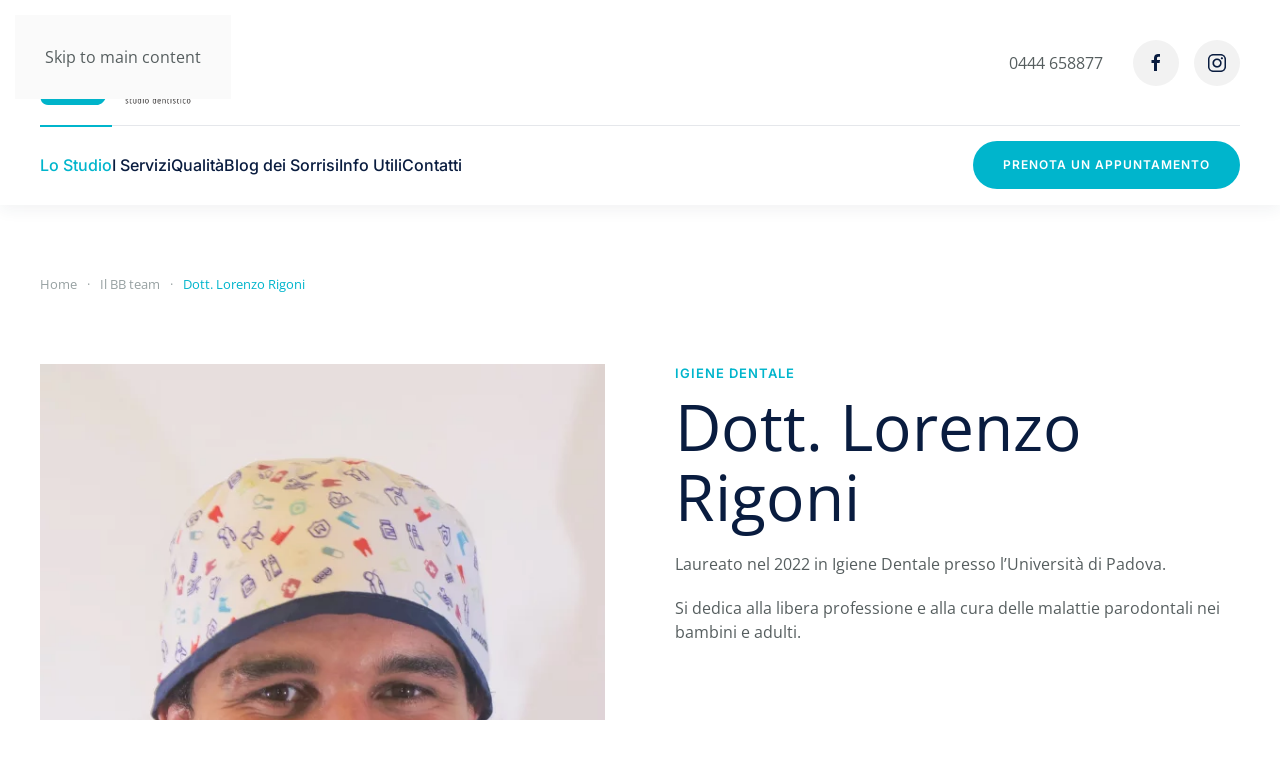

--- FILE ---
content_type: text/html; charset=UTF-8
request_url: https://bettega-bernkopf.it/il-bb-team/dott-lorenzo-rigoni/
body_size: 57541
content:
<!DOCTYPE html>
<html lang="it-IT">
    <head>
        <meta charset="UTF-8">
        <meta name="viewport" content="width=device-width, initial-scale=1">
        <link rel="icon" href="/wp-content/uploads/2022/08/favicon.png" sizes="any">
                <link rel="apple-touch-icon" href="/wp-content/uploads/2022/08/favicon-180.png">
                <meta name='robots' content='index, follow, max-image-preview:large, max-snippet:-1, max-video-preview:-1' />

	<!-- This site is optimized with the Yoast SEO plugin v26.8 - https://yoast.com/product/yoast-seo-wordpress/ -->
	<title>Dott. Lorenzo Rigoni - Bettega-Bernkopf</title>
	<link rel="canonical" href="https://bettega-bernkopf.it/il-bb-team/dott-lorenzo-rigoni/" />
	<meta property="og:locale" content="it_IT" />
	<meta property="og:type" content="article" />
	<meta property="og:title" content="Dott. Lorenzo Rigoni - Bettega-Bernkopf" />
	<meta property="og:description" content="IGIENE DENTALE Dott. Lorenzo Rigoni Laureato nel 2022 in Igiene Dentale presso l&#8217;Università di Padova. Si dedica alla libera professione e alla cura delle malattie parodontali nei bambini e adulti. Scopri tutti i Dottori che si prenderanno cura di te! Scopri chi siamo Vuoi prenotare una visita o un controllo? Chiamaci" />
	<meta property="og:url" content="https://bettega-bernkopf.it/il-bb-team/dott-lorenzo-rigoni/" />
	<meta property="og:site_name" content="Bettega-Bernkopf" />
	<meta property="article:modified_time" content="2022-08-10T14:54:40+00:00" />
	<meta name="twitter:card" content="summary_large_image" />
	<script type="application/ld+json" class="yoast-schema-graph">{"@context":"https://schema.org","@graph":[{"@type":"WebPage","@id":"https://bettega-bernkopf.it/il-bb-team/dott-lorenzo-rigoni/","url":"https://bettega-bernkopf.it/il-bb-team/dott-lorenzo-rigoni/","name":"Dott. Lorenzo Rigoni - Bettega-Bernkopf","isPartOf":{"@id":"https://bettega-bernkopf.it/#website"},"datePublished":"2022-08-04T14:54:16+00:00","dateModified":"2022-08-10T14:54:40+00:00","breadcrumb":{"@id":"https://bettega-bernkopf.it/il-bb-team/dott-lorenzo-rigoni/#breadcrumb"},"inLanguage":"it-IT","potentialAction":[{"@type":"ReadAction","target":["https://bettega-bernkopf.it/il-bb-team/dott-lorenzo-rigoni/"]}]},{"@type":"BreadcrumbList","@id":"https://bettega-bernkopf.it/il-bb-team/dott-lorenzo-rigoni/#breadcrumb","itemListElement":[{"@type":"ListItem","position":1,"name":"Home","item":"https://bettega-bernkopf.it/"},{"@type":"ListItem","position":2,"name":"Il BB team","item":"https://bettega-bernkopf.it/il-bb-team/"},{"@type":"ListItem","position":3,"name":"Dott. Lorenzo Rigoni"}]},{"@type":"WebSite","@id":"https://bettega-bernkopf.it/#website","url":"https://bettega-bernkopf.it/","name":"Bettega-Bernkopf","description":"Studio Dentistico","potentialAction":[{"@type":"SearchAction","target":{"@type":"EntryPoint","urlTemplate":"https://bettega-bernkopf.it/?s={search_term_string}"},"query-input":{"@type":"PropertyValueSpecification","valueRequired":true,"valueName":"search_term_string"}}],"inLanguage":"it-IT"}]}</script>
	<!-- / Yoast SEO plugin. -->


<link rel="alternate" type="application/rss+xml" title="Bettega-Bernkopf &raquo; Feed" href="https://bettega-bernkopf.it/feed/" />
<link rel="alternate" type="application/rss+xml" title="Bettega-Bernkopf &raquo; Feed dei commenti" href="https://bettega-bernkopf.it/comments/feed/" />
<link rel="alternate" title="oEmbed (JSON)" type="application/json+oembed" href="https://bettega-bernkopf.it/wp-json/oembed/1.0/embed?url=https%3A%2F%2Fbettega-bernkopf.it%2Fil-bb-team%2Fdott-lorenzo-rigoni%2F" />
<link rel="alternate" title="oEmbed (XML)" type="text/xml+oembed" href="https://bettega-bernkopf.it/wp-json/oembed/1.0/embed?url=https%3A%2F%2Fbettega-bernkopf.it%2Fil-bb-team%2Fdott-lorenzo-rigoni%2F&#038;format=xml" />
<style id='wp-emoji-styles-inline-css'>

	img.wp-smiley, img.emoji {
		display: inline !important;
		border: none !important;
		box-shadow: none !important;
		height: 1em !important;
		width: 1em !important;
		margin: 0 0.07em !important;
		vertical-align: -0.1em !important;
		background: none !important;
		padding: 0 !important;
	}
/*# sourceURL=wp-emoji-styles-inline-css */
</style>
<style id='wp-block-library-inline-css'>
:root{--wp-block-synced-color:#7a00df;--wp-block-synced-color--rgb:122,0,223;--wp-bound-block-color:var(--wp-block-synced-color);--wp-editor-canvas-background:#ddd;--wp-admin-theme-color:#007cba;--wp-admin-theme-color--rgb:0,124,186;--wp-admin-theme-color-darker-10:#006ba1;--wp-admin-theme-color-darker-10--rgb:0,107,160.5;--wp-admin-theme-color-darker-20:#005a87;--wp-admin-theme-color-darker-20--rgb:0,90,135;--wp-admin-border-width-focus:2px}@media (min-resolution:192dpi){:root{--wp-admin-border-width-focus:1.5px}}.wp-element-button{cursor:pointer}:root .has-very-light-gray-background-color{background-color:#eee}:root .has-very-dark-gray-background-color{background-color:#313131}:root .has-very-light-gray-color{color:#eee}:root .has-very-dark-gray-color{color:#313131}:root .has-vivid-green-cyan-to-vivid-cyan-blue-gradient-background{background:linear-gradient(135deg,#00d084,#0693e3)}:root .has-purple-crush-gradient-background{background:linear-gradient(135deg,#34e2e4,#4721fb 50%,#ab1dfe)}:root .has-hazy-dawn-gradient-background{background:linear-gradient(135deg,#faaca8,#dad0ec)}:root .has-subdued-olive-gradient-background{background:linear-gradient(135deg,#fafae1,#67a671)}:root .has-atomic-cream-gradient-background{background:linear-gradient(135deg,#fdd79a,#004a59)}:root .has-nightshade-gradient-background{background:linear-gradient(135deg,#330968,#31cdcf)}:root .has-midnight-gradient-background{background:linear-gradient(135deg,#020381,#2874fc)}:root{--wp--preset--font-size--normal:16px;--wp--preset--font-size--huge:42px}.has-regular-font-size{font-size:1em}.has-larger-font-size{font-size:2.625em}.has-normal-font-size{font-size:var(--wp--preset--font-size--normal)}.has-huge-font-size{font-size:var(--wp--preset--font-size--huge)}.has-text-align-center{text-align:center}.has-text-align-left{text-align:left}.has-text-align-right{text-align:right}.has-fit-text{white-space:nowrap!important}#end-resizable-editor-section{display:none}.aligncenter{clear:both}.items-justified-left{justify-content:flex-start}.items-justified-center{justify-content:center}.items-justified-right{justify-content:flex-end}.items-justified-space-between{justify-content:space-between}.screen-reader-text{border:0;clip-path:inset(50%);height:1px;margin:-1px;overflow:hidden;padding:0;position:absolute;width:1px;word-wrap:normal!important}.screen-reader-text:focus{background-color:#ddd;clip-path:none;color:#444;display:block;font-size:1em;height:auto;left:5px;line-height:normal;padding:15px 23px 14px;text-decoration:none;top:5px;width:auto;z-index:100000}html :where(.has-border-color){border-style:solid}html :where([style*=border-top-color]){border-top-style:solid}html :where([style*=border-right-color]){border-right-style:solid}html :where([style*=border-bottom-color]){border-bottom-style:solid}html :where([style*=border-left-color]){border-left-style:solid}html :where([style*=border-width]){border-style:solid}html :where([style*=border-top-width]){border-top-style:solid}html :where([style*=border-right-width]){border-right-style:solid}html :where([style*=border-bottom-width]){border-bottom-style:solid}html :where([style*=border-left-width]){border-left-style:solid}html :where(img[class*=wp-image-]){height:auto;max-width:100%}:where(figure){margin:0 0 1em}html :where(.is-position-sticky){--wp-admin--admin-bar--position-offset:var(--wp-admin--admin-bar--height,0px)}@media screen and (max-width:600px){html :where(.is-position-sticky){--wp-admin--admin-bar--position-offset:0px}}

/*# sourceURL=wp-block-library-inline-css */
</style><style id='global-styles-inline-css'>
:root{--wp--preset--aspect-ratio--square: 1;--wp--preset--aspect-ratio--4-3: 4/3;--wp--preset--aspect-ratio--3-4: 3/4;--wp--preset--aspect-ratio--3-2: 3/2;--wp--preset--aspect-ratio--2-3: 2/3;--wp--preset--aspect-ratio--16-9: 16/9;--wp--preset--aspect-ratio--9-16: 9/16;--wp--preset--color--black: #000000;--wp--preset--color--cyan-bluish-gray: #abb8c3;--wp--preset--color--white: #ffffff;--wp--preset--color--pale-pink: #f78da7;--wp--preset--color--vivid-red: #cf2e2e;--wp--preset--color--luminous-vivid-orange: #ff6900;--wp--preset--color--luminous-vivid-amber: #fcb900;--wp--preset--color--light-green-cyan: #7bdcb5;--wp--preset--color--vivid-green-cyan: #00d084;--wp--preset--color--pale-cyan-blue: #8ed1fc;--wp--preset--color--vivid-cyan-blue: #0693e3;--wp--preset--color--vivid-purple: #9b51e0;--wp--preset--gradient--vivid-cyan-blue-to-vivid-purple: linear-gradient(135deg,rgb(6,147,227) 0%,rgb(155,81,224) 100%);--wp--preset--gradient--light-green-cyan-to-vivid-green-cyan: linear-gradient(135deg,rgb(122,220,180) 0%,rgb(0,208,130) 100%);--wp--preset--gradient--luminous-vivid-amber-to-luminous-vivid-orange: linear-gradient(135deg,rgb(252,185,0) 0%,rgb(255,105,0) 100%);--wp--preset--gradient--luminous-vivid-orange-to-vivid-red: linear-gradient(135deg,rgb(255,105,0) 0%,rgb(207,46,46) 100%);--wp--preset--gradient--very-light-gray-to-cyan-bluish-gray: linear-gradient(135deg,rgb(238,238,238) 0%,rgb(169,184,195) 100%);--wp--preset--gradient--cool-to-warm-spectrum: linear-gradient(135deg,rgb(74,234,220) 0%,rgb(151,120,209) 20%,rgb(207,42,186) 40%,rgb(238,44,130) 60%,rgb(251,105,98) 80%,rgb(254,248,76) 100%);--wp--preset--gradient--blush-light-purple: linear-gradient(135deg,rgb(255,206,236) 0%,rgb(152,150,240) 100%);--wp--preset--gradient--blush-bordeaux: linear-gradient(135deg,rgb(254,205,165) 0%,rgb(254,45,45) 50%,rgb(107,0,62) 100%);--wp--preset--gradient--luminous-dusk: linear-gradient(135deg,rgb(255,203,112) 0%,rgb(199,81,192) 50%,rgb(65,88,208) 100%);--wp--preset--gradient--pale-ocean: linear-gradient(135deg,rgb(255,245,203) 0%,rgb(182,227,212) 50%,rgb(51,167,181) 100%);--wp--preset--gradient--electric-grass: linear-gradient(135deg,rgb(202,248,128) 0%,rgb(113,206,126) 100%);--wp--preset--gradient--midnight: linear-gradient(135deg,rgb(2,3,129) 0%,rgb(40,116,252) 100%);--wp--preset--font-size--small: 13px;--wp--preset--font-size--medium: 20px;--wp--preset--font-size--large: 36px;--wp--preset--font-size--x-large: 42px;--wp--preset--spacing--20: 0.44rem;--wp--preset--spacing--30: 0.67rem;--wp--preset--spacing--40: 1rem;--wp--preset--spacing--50: 1.5rem;--wp--preset--spacing--60: 2.25rem;--wp--preset--spacing--70: 3.38rem;--wp--preset--spacing--80: 5.06rem;--wp--preset--shadow--natural: 6px 6px 9px rgba(0, 0, 0, 0.2);--wp--preset--shadow--deep: 12px 12px 50px rgba(0, 0, 0, 0.4);--wp--preset--shadow--sharp: 6px 6px 0px rgba(0, 0, 0, 0.2);--wp--preset--shadow--outlined: 6px 6px 0px -3px rgb(255, 255, 255), 6px 6px rgb(0, 0, 0);--wp--preset--shadow--crisp: 6px 6px 0px rgb(0, 0, 0);}:where(.is-layout-flex){gap: 0.5em;}:where(.is-layout-grid){gap: 0.5em;}body .is-layout-flex{display: flex;}.is-layout-flex{flex-wrap: wrap;align-items: center;}.is-layout-flex > :is(*, div){margin: 0;}body .is-layout-grid{display: grid;}.is-layout-grid > :is(*, div){margin: 0;}:where(.wp-block-columns.is-layout-flex){gap: 2em;}:where(.wp-block-columns.is-layout-grid){gap: 2em;}:where(.wp-block-post-template.is-layout-flex){gap: 1.25em;}:where(.wp-block-post-template.is-layout-grid){gap: 1.25em;}.has-black-color{color: var(--wp--preset--color--black) !important;}.has-cyan-bluish-gray-color{color: var(--wp--preset--color--cyan-bluish-gray) !important;}.has-white-color{color: var(--wp--preset--color--white) !important;}.has-pale-pink-color{color: var(--wp--preset--color--pale-pink) !important;}.has-vivid-red-color{color: var(--wp--preset--color--vivid-red) !important;}.has-luminous-vivid-orange-color{color: var(--wp--preset--color--luminous-vivid-orange) !important;}.has-luminous-vivid-amber-color{color: var(--wp--preset--color--luminous-vivid-amber) !important;}.has-light-green-cyan-color{color: var(--wp--preset--color--light-green-cyan) !important;}.has-vivid-green-cyan-color{color: var(--wp--preset--color--vivid-green-cyan) !important;}.has-pale-cyan-blue-color{color: var(--wp--preset--color--pale-cyan-blue) !important;}.has-vivid-cyan-blue-color{color: var(--wp--preset--color--vivid-cyan-blue) !important;}.has-vivid-purple-color{color: var(--wp--preset--color--vivid-purple) !important;}.has-black-background-color{background-color: var(--wp--preset--color--black) !important;}.has-cyan-bluish-gray-background-color{background-color: var(--wp--preset--color--cyan-bluish-gray) !important;}.has-white-background-color{background-color: var(--wp--preset--color--white) !important;}.has-pale-pink-background-color{background-color: var(--wp--preset--color--pale-pink) !important;}.has-vivid-red-background-color{background-color: var(--wp--preset--color--vivid-red) !important;}.has-luminous-vivid-orange-background-color{background-color: var(--wp--preset--color--luminous-vivid-orange) !important;}.has-luminous-vivid-amber-background-color{background-color: var(--wp--preset--color--luminous-vivid-amber) !important;}.has-light-green-cyan-background-color{background-color: var(--wp--preset--color--light-green-cyan) !important;}.has-vivid-green-cyan-background-color{background-color: var(--wp--preset--color--vivid-green-cyan) !important;}.has-pale-cyan-blue-background-color{background-color: var(--wp--preset--color--pale-cyan-blue) !important;}.has-vivid-cyan-blue-background-color{background-color: var(--wp--preset--color--vivid-cyan-blue) !important;}.has-vivid-purple-background-color{background-color: var(--wp--preset--color--vivid-purple) !important;}.has-black-border-color{border-color: var(--wp--preset--color--black) !important;}.has-cyan-bluish-gray-border-color{border-color: var(--wp--preset--color--cyan-bluish-gray) !important;}.has-white-border-color{border-color: var(--wp--preset--color--white) !important;}.has-pale-pink-border-color{border-color: var(--wp--preset--color--pale-pink) !important;}.has-vivid-red-border-color{border-color: var(--wp--preset--color--vivid-red) !important;}.has-luminous-vivid-orange-border-color{border-color: var(--wp--preset--color--luminous-vivid-orange) !important;}.has-luminous-vivid-amber-border-color{border-color: var(--wp--preset--color--luminous-vivid-amber) !important;}.has-light-green-cyan-border-color{border-color: var(--wp--preset--color--light-green-cyan) !important;}.has-vivid-green-cyan-border-color{border-color: var(--wp--preset--color--vivid-green-cyan) !important;}.has-pale-cyan-blue-border-color{border-color: var(--wp--preset--color--pale-cyan-blue) !important;}.has-vivid-cyan-blue-border-color{border-color: var(--wp--preset--color--vivid-cyan-blue) !important;}.has-vivid-purple-border-color{border-color: var(--wp--preset--color--vivid-purple) !important;}.has-vivid-cyan-blue-to-vivid-purple-gradient-background{background: var(--wp--preset--gradient--vivid-cyan-blue-to-vivid-purple) !important;}.has-light-green-cyan-to-vivid-green-cyan-gradient-background{background: var(--wp--preset--gradient--light-green-cyan-to-vivid-green-cyan) !important;}.has-luminous-vivid-amber-to-luminous-vivid-orange-gradient-background{background: var(--wp--preset--gradient--luminous-vivid-amber-to-luminous-vivid-orange) !important;}.has-luminous-vivid-orange-to-vivid-red-gradient-background{background: var(--wp--preset--gradient--luminous-vivid-orange-to-vivid-red) !important;}.has-very-light-gray-to-cyan-bluish-gray-gradient-background{background: var(--wp--preset--gradient--very-light-gray-to-cyan-bluish-gray) !important;}.has-cool-to-warm-spectrum-gradient-background{background: var(--wp--preset--gradient--cool-to-warm-spectrum) !important;}.has-blush-light-purple-gradient-background{background: var(--wp--preset--gradient--blush-light-purple) !important;}.has-blush-bordeaux-gradient-background{background: var(--wp--preset--gradient--blush-bordeaux) !important;}.has-luminous-dusk-gradient-background{background: var(--wp--preset--gradient--luminous-dusk) !important;}.has-pale-ocean-gradient-background{background: var(--wp--preset--gradient--pale-ocean) !important;}.has-electric-grass-gradient-background{background: var(--wp--preset--gradient--electric-grass) !important;}.has-midnight-gradient-background{background: var(--wp--preset--gradient--midnight) !important;}.has-small-font-size{font-size: var(--wp--preset--font-size--small) !important;}.has-medium-font-size{font-size: var(--wp--preset--font-size--medium) !important;}.has-large-font-size{font-size: var(--wp--preset--font-size--large) !important;}.has-x-large-font-size{font-size: var(--wp--preset--font-size--x-large) !important;}
/*# sourceURL=global-styles-inline-css */
</style>

<style id='classic-theme-styles-inline-css'>
/*! This file is auto-generated */
.wp-block-button__link{color:#fff;background-color:#32373c;border-radius:9999px;box-shadow:none;text-decoration:none;padding:calc(.667em + 2px) calc(1.333em + 2px);font-size:1.125em}.wp-block-file__button{background:#32373c;color:#fff;text-decoration:none}
/*# sourceURL=/wp-includes/css/classic-themes.min.css */
</style>
<link href="https://bettega-bernkopf.it/wp-content/themes/yootheme/css/theme.1.css?ver=1764768191" rel="stylesheet">
<link rel="https://api.w.org/" href="https://bettega-bernkopf.it/wp-json/" /><link rel="alternate" title="JSON" type="application/json" href="https://bettega-bernkopf.it/wp-json/wp/v2/pages/235" /><link rel="EditURI" type="application/rsd+xml" title="RSD" href="https://bettega-bernkopf.it/xmlrpc.php?rsd" />
<meta name="generator" content="WordPress 6.9" />
<link rel='shortlink' href='https://bettega-bernkopf.it/?p=235' />
<script>
  window.dataLayer = window.dataLayer || [];
  function gtag() { dataLayer.push(arguments); }
  gtag('consent', 'default', {
	  ad_storage: 'denied',
	  ad_user_data: 'denied',
	  ad_personalization: 'denied',
	  analytics_storage: 'denied',
	  functionality_storage: 'granted',
	  personalization_storage: 'denied',
	  security_storage: 'granted',
	  wait_for_update: 500
  });
</script>

<script src='https://acconsento.click/script-gtm.js' id='acconsento-script' data-key='DNcZJUBnMdqDYtVfIVviUv7gWHI079H1TBC5S1Q9'></script><script src="https://bettega-bernkopf.it/wp-content/themes/yootheme/vendor/assets/uikit/dist/js/uikit.min.js?ver=4.5.32"></script>
<script src="https://bettega-bernkopf.it/wp-content/themes/yootheme/vendor/assets/uikit/dist/js/uikit-icons-union-dental.min.js?ver=4.5.32"></script>
<script src="https://bettega-bernkopf.it/wp-content/themes/yootheme/js/theme.js?ver=4.5.32"></script>
<script>window.yootheme ||= {}; var $theme = yootheme.theme = {"i18n":{"close":{"label":"Chiudi","0":"yootheme"},"totop":{"label":"Back to top","0":"yootheme"},"marker":{"label":"Open","0":"yootheme"},"navbarToggleIcon":{"label":"Apri menu","0":"yootheme"},"paginationPrevious":{"label":"Pagina precedente","0":"yootheme"},"paginationNext":{"label":"Pagina successiva","0":"yootheme"},"searchIcon":{"toggle":"Open Search","submit":"Submit Search"},"slider":{"next":"Next slide","previous":"Previous slide","slideX":"Slide %s","slideLabel":"%s of %s"},"slideshow":{"next":"Next slide","previous":"Previous slide","slideX":"Slide %s","slideLabel":"%s of %s"},"lightboxPanel":{"next":"Next slide","previous":"Previous slide","slideLabel":"%s of %s","close":"Close"}}};</script>
    </head>
    <body class="wp-singular page-template-default page page-id-235 page-child parent-pageid-72 wp-theme-yootheme ">

        
        <div class="uk-hidden-visually uk-notification uk-notification-top-left uk-width-auto">
            <div class="uk-notification-message">
                <a href="#tm-main" class="uk-link-reset">Skip to main content</a>
            </div>
        </div>

        
        
        <div class="tm-page">

                        


<header class="tm-header-mobile uk-hidden@m">


    
        <div class="uk-navbar-container">

            <div class="uk-container uk-container-expand">
                <nav class="uk-navbar" uk-navbar="{&quot;align&quot;:&quot;left&quot;,&quot;container&quot;:&quot;.tm-header-mobile&quot;,&quot;boundary&quot;:&quot;.tm-header-mobile .uk-navbar-container&quot;}">

                                        <div class="uk-navbar-left ">

                                                    <a href="https://bettega-bernkopf.it/" aria-label="Torna alla Home" class="uk-logo uk-navbar-item">
    <img alt loading="eager" width="240" height="180" uk-svg src="/wp-content/uploads/2024/02/bb-vettorialecorretto.svg"></a>                        
                                                    <a uk-toggle href="#tm-dialog-mobile" class="uk-navbar-toggle">

        
        <div uk-navbar-toggle-icon></div>

        
    </a>                        
                        
                    </div>
                    
                    
                    
                </nav>
            </div>

        </div>

    



        <div id="tm-dialog-mobile" uk-offcanvas="container: true; overlay: true" mode="slide">
        <div class="uk-offcanvas-bar uk-flex uk-flex-column">

                        <button class="uk-offcanvas-close uk-close-large" type="button" uk-close uk-toggle="cls: uk-close-large; mode: media; media: @s"></button>
            
                        <div class="uk-margin-auto-bottom">
                
<div class="uk-grid uk-child-width-1-1" uk-grid>    <div>
<div class="uk-panel uk-text-left widget widget_nav_menu" id="nav_menu-3">

    
    
<ul class="uk-nav uk-nav-default uk-nav-accordion" uk-nav="targets: &gt; .js-accordion" uk-scrollspy-nav="closest: li; scroll: true;">
    
	<li class="menu-item menu-item-type-custom menu-item-object-custom menu-item-has-children uk-active js-accordion uk-open uk-parent"><a href>Lo Studio <span uk-nav-parent-icon></span></a>
	<ul class="uk-nav-sub">

		<li class="menu-item menu-item-type-post_type menu-item-object-page current-page-ancestor uk-active"><a href="https://bettega-bernkopf.it/il-bb-team/">Il BB team</a></li></ul></li>
	<li class="menu-item menu-item-type-custom menu-item-object-custom menu-item-has-children js-accordion uk-parent"><a href>I Servizi <span uk-nav-parent-icon></span></a>
	<ul class="uk-nav-sub">

		<li class="menu-item menu-item-type-post_type menu-item-object-page"><a href="https://bettega-bernkopf.it/le-prestazioni/">Le prestazioni</a></li>
		<li class="menu-item menu-item-type-post_type menu-item-object-page"><a href="https://bettega-bernkopf.it/lofferta-per-i-bambini/">L’offerta per i bambini</a></li></ul></li>
	<li class="menu-item menu-item-type-custom menu-item-object-custom menu-item-has-children js-accordion uk-parent"><a href>Qualità <span uk-nav-parent-icon></span></a>
	<ul class="uk-nav-sub">

		<li class="menu-item menu-item-type-post_type menu-item-object-page"><a href="https://bettega-bernkopf.it/gli-ambienti-dello-studio/">Gli ambienti dello studio</a></li>
		<li class="menu-item menu-item-type-post_type menu-item-object-page"><a href="https://bettega-bernkopf.it/programma-a-rischio-zero/">Programma a “rischio zero”</a></li>
		<li class="menu-item menu-item-type-post_type menu-item-object-page"><a href="https://bettega-bernkopf.it/prevenzione/">Prevenzione</a></li>
		<li class="menu-item menu-item-type-post_type menu-item-object-page"><a href="https://bettega-bernkopf.it/etica-e-medicina/">Etica e medicina</a></li>
		<li class="menu-item menu-item-type-post_type menu-item-object-page"><a href="https://bettega-bernkopf.it/guest-book/">Guest Book</a></li></ul></li>
	<li class="menu-item menu-item-type-post_type menu-item-object-page"><a href="https://bettega-bernkopf.it/blog-dei-sorrisi/">Blog dei Sorrisi</a></li>
	<li class="menu-item menu-item-type-custom menu-item-object-custom menu-item-has-children js-accordion uk-parent"><a href>Info Utili <span uk-nav-parent-icon></span></a>
	<ul class="uk-nav-sub">

		<li class="menu-item menu-item-type-post_type menu-item-object-page"><a href="https://bettega-bernkopf.it/servizi-di-segreteria/">Servizi di segreteria</a></li>
		<li class="menu-item menu-item-type-post_type menu-item-object-page"><a href="https://bettega-bernkopf.it/convenzioni/">Convenzioni</a></li>
		<li class="menu-item menu-item-type-post_type menu-item-object-page"><a href="https://bettega-bernkopf.it/promozioni-in-corso/">Promozioni in Corso</a></li></ul></li>
	<li class="menu-item menu-item-type-post_type menu-item-object-page"><a href="https://bettega-bernkopf.it/contatti/">Contatti</a></li></ul>

</div>
</div>    <div>
<div class="uk-panel">

    
    <ul class="uk-grid uk-flex-inline uk-flex-middle uk-flex-nowrap uk-grid-small">                    <li><a href="https://www.facebook.com/StudioBettegaBernkopf" class="uk-preserve-width uk-icon-button" rel="noreferrer"><span uk-icon="icon: facebook;"></span></a></li>
                    <li><a href="https://www.instagram.com/studiobettegabernkopf/" class="uk-preserve-width uk-icon-button" rel="noreferrer"><span uk-icon="icon: instagram;"></span></a></li>
            </ul>
</div>
</div></div>            </div>
            
            
        </div>
    </div>
    
    
    

</header>




<header class="tm-header uk-visible@m">






        <div class="tm-headerbar-default tm-headerbar tm-headerbar-top">
        <div class="uk-container">

                        <div class="uk-grid uk-grid-medium uk-child-width-auto uk-flex-middle">
                <div class="">
            
                                        <a href="https://bettega-bernkopf.it/" aria-label="Torna alla Home" class="uk-logo">
    <img alt loading="eager" width="173" height="85" uk-svg src="/wp-content/uploads/2024/02/logo-bettega-bernkopf-orizzontale-daef5c01.svg"></a>                    
                            </div>
                <div class="uk-margin-auto-left">

                    <div class="uk-grid-medium uk-child-width-auto uk-flex-middle" uk-grid><div>
<div class="uk-panel widget widget_nav_menu" id="nav_menu-4">

    
    
<ul class="uk-subnav" uk-dropnav="{&quot;boundary&quot;:&quot;false&quot;,&quot;container&quot;:&quot;body&quot;}">
    
	<li class="menu-item menu-item-type-custom menu-item-object-custom"><a href="tel:0444658877">0444 658877</a></li></ul>

</div>
</div><div>
<div class="uk-panel">

    
    <ul class="uk-grid uk-flex-inline uk-flex-middle uk-flex-nowrap uk-grid-small">                    <li><a href="https://www.facebook.com/StudioBettegaBernkopf" class="uk-preserve-width uk-icon-button" rel="noreferrer"><span uk-icon="icon: facebook;"></span></a></li>
                    <li><a href="https://www.instagram.com/studiobettegabernkopf/" class="uk-preserve-width uk-icon-button" rel="noreferrer"><span uk-icon="icon: instagram;"></span></a></li>
            </ul>
</div>
</div></div>
                </div>
            </div>
            
        </div>
    </div>
    
    
                <div uk-sticky media="@m" show-on-up animation="uk-animation-slide-top" cls-active="uk-navbar-sticky" sel-target=".uk-navbar-container">
        
            <div class="uk-navbar-container">

                <div class="uk-container">
                    <nav class="uk-navbar uk-flex-auto" uk-navbar="{&quot;align&quot;:&quot;left&quot;,&quot;container&quot;:&quot;.tm-header &gt; [uk-sticky]&quot;,&quot;boundary&quot;:&quot;.tm-header .uk-navbar-container&quot;}">

                                                <div class="uk-navbar-left ">

                                                        
<ul class="uk-navbar-nav" uk-scrollspy-nav="closest: li; scroll: true; target: &gt; * &gt; a[href];">
    
	<li class="menu-item menu-item-type-custom menu-item-object-custom menu-item-has-children uk-active uk-parent"><a role="button">Lo Studio</a>
	<div class="uk-drop uk-navbar-dropdown" mode="hover" pos="bottom-left"><div><ul class="uk-nav uk-navbar-dropdown-nav">

		<li class="menu-item menu-item-type-post_type menu-item-object-page current-page-ancestor uk-active"><a href="https://bettega-bernkopf.it/il-bb-team/">Il BB team</a></li></ul></div></div></li>
	<li class="menu-item menu-item-type-custom menu-item-object-custom menu-item-has-children uk-parent"><a role="button">I Servizi</a>
	<div class="uk-drop uk-navbar-dropdown" mode="hover" pos="bottom-left"><div><ul class="uk-nav uk-navbar-dropdown-nav">

		<li class="menu-item menu-item-type-post_type menu-item-object-page"><a href="https://bettega-bernkopf.it/le-prestazioni/">Le prestazioni</a></li>
		<li class="menu-item menu-item-type-post_type menu-item-object-page"><a href="https://bettega-bernkopf.it/lofferta-per-i-bambini/">L’offerta per i bambini</a></li></ul></div></div></li>
	<li class="menu-item menu-item-type-custom menu-item-object-custom menu-item-has-children uk-parent"><a role="button">Qualità</a>
	<div class="uk-drop uk-navbar-dropdown" mode="hover" pos="bottom-left"><div><ul class="uk-nav uk-navbar-dropdown-nav">

		<li class="menu-item menu-item-type-post_type menu-item-object-page"><a href="https://bettega-bernkopf.it/gli-ambienti-dello-studio/">Gli ambienti dello studio</a></li>
		<li class="menu-item menu-item-type-post_type menu-item-object-page"><a href="https://bettega-bernkopf.it/programma-a-rischio-zero/">Programma a “rischio zero”</a></li>
		<li class="menu-item menu-item-type-post_type menu-item-object-page"><a href="https://bettega-bernkopf.it/prevenzione/">Prevenzione</a></li>
		<li class="menu-item menu-item-type-post_type menu-item-object-page"><a href="https://bettega-bernkopf.it/etica-e-medicina/">Etica e medicina</a></li>
		<li class="menu-item menu-item-type-post_type menu-item-object-page"><a href="https://bettega-bernkopf.it/guest-book/">Guest Book</a></li></ul></div></div></li>
	<li class="menu-item menu-item-type-post_type menu-item-object-page"><a href="https://bettega-bernkopf.it/blog-dei-sorrisi/">Blog dei Sorrisi</a></li>
	<li class="menu-item menu-item-type-custom menu-item-object-custom menu-item-has-children uk-parent"><a role="button">Info Utili</a>
	<div class="uk-drop uk-navbar-dropdown" mode="hover" pos="bottom-left"><div><ul class="uk-nav uk-navbar-dropdown-nav">

		<li class="menu-item menu-item-type-post_type menu-item-object-page"><a href="https://bettega-bernkopf.it/servizi-di-segreteria/">Servizi di segreteria</a></li>
		<li class="menu-item menu-item-type-post_type menu-item-object-page"><a href="https://bettega-bernkopf.it/convenzioni/">Convenzioni</a></li>
		<li class="menu-item menu-item-type-post_type menu-item-object-page"><a href="https://bettega-bernkopf.it/promozioni-in-corso/">Promozioni in Corso</a></li></ul></div></div></li>
	<li class="menu-item menu-item-type-post_type menu-item-object-page"><a href="https://bettega-bernkopf.it/contatti/">Contatti</a></li></ul>
                            
                            
                        </div>
                        
                                                <div class="uk-navbar-right">
                            
<div class="uk-navbar-item widget widget_custom_html" id="custom_html-6">

    
    <div class="textwidget custom-html-widget"><div class="uk-panel textwidget"><a href="tel:0444658877" class="uk-button uk-button-primary">Prenota un Appuntamento</a></div></div>
</div>
                        </div>
                        
                    </nav>
                </div>

            </div>

                </div>
        
    




</header>

            
            
            <main id="tm-main" >

                <!-- Builder #page -->
<div class="uk-section-default uk-section uk-flex uk-flex-middle" uk-scrollspy="target: [uk-scrollspy-class]; cls: uk-animation-slide-left-medium; delay: 200;" uk-height-viewport="offset-top: true;">
    
        
        
        
                        <div class="uk-width-1-1">
            
                                <div class="uk-container uk-container-large">                
                    <div class="uk-grid tm-grid-expand uk-child-width-1-1 uk-grid-margin">
<div class="uk-width-1-1">
    
        
            
            
            
                
                    

<nav aria-label="Breadcrumb" uk-scrollspy-class>
    <ul class="uk-breadcrumb uk-margin-remove-bottom" vocab="https://schema.org/" typeof="BreadcrumbList">
    
            <li property="itemListElement" typeof="ListItem">            <a href="https://bettega-bernkopf.it/" property="item" typeof="WebPage"><span property="name">Home</span></a>
            <meta property="position" content="1">
            </li>    
            <li property="itemListElement" typeof="ListItem">            <a href="https://bettega-bernkopf.it/il-bb-team/" property="item" typeof="WebPage"><span property="name">Il BB team</span></a>
            <meta property="position" content="2">
            </li>    
            <li property="itemListElement" typeof="ListItem">            <span property="name" aria-current="page">Dott. Lorenzo Rigoni</span>            <meta property="position" content="3">
            </li>    
    </ul>
</nav>

                
            
        
    
</div></div><div class="uk-grid tm-grid-expand uk-grid-large uk-grid-margin-large" uk-grid>
<div class="uk-width-1-2@m">
    
        
            
            
            
                
                    
<div class="uk-text-left@m uk-text-center" uk-scrollspy-class>
        <picture>
<source type="image/webp" srcset="/wp-content/themes/yootheme/cache/51/Lorenzo-51a87193.webp 600w, /wp-content/themes/yootheme/cache/55/Lorenzo-555b10d7.webp 768w, /wp-content/themes/yootheme/cache/14/Lorenzo-140d9b07.webp 1024w, /wp-content/themes/yootheme/cache/96/Lorenzo-96e3001d.webp 1199w, /wp-content/themes/yootheme/cache/cb/Lorenzo-cb02f2d7.webp 1200w" sizes="(min-width: 600px) 600px">
<img decoding="async" src="/wp-content/themes/yootheme/cache/20/Lorenzo-20863085.jpeg" width="600" height="898" class="el-image" alt loading="lazy">
</picture>    
    
</div>
                
            
        
    
</div>
<div class="uk-width-1-2@m">
    
        
            
            
            
                
                    
<div class="uk-h6 uk-text-primary uk-margin-small" uk-scrollspy-class>        IGIENE DENTALE    </div>
<h1 class="uk-heading-medium uk-margin-remove-top uk-text-left" uk-scrollspy-class>        Dott. Lorenzo Rigoni    </h1><div class="uk-panel uk-margin" uk-scrollspy-class><p>Laureato nel 2022 in Igiene Dentale presso l&#8217;Università di Padova.</p>
<p>Si dedica alla libera professione e alla cura delle malattie parodontali nei bambini e adulti.</p></div>
                
            
        
    
</div></div>
                                </div>                
                        </div>
            
        
    
</div>
<div class="uk-section-secondary">
        <div data-src="/wp-content/uploads/cta-bg.svg" uk-img class="uk-background-norepeat uk-background-height-1-1 uk-background-center-right uk-background-image@s uk-section uk-section-large">    
        
        
        
            
                                <div class="uk-container">                
                    <div class="uk-grid-margin uk-container uk-container-large"><div class="uk-grid tm-grid-expand" uk-grid>
<div class="uk-width-1-2@m">
    
        
            
            
            
                
                    
<h2 class="uk-width-large@s uk-text-left@s uk-text-center">        Scopri tutti i Dottori che si prenderanno cura di te!    </h2>
<div class="uk-margin uk-text-left@s uk-text-center">
    
    
        
        
<a class="el-content uk-button uk-button-primary uk-button-large" href="/il-bb-team">
    
        Scopri chi siamo    
    
</a>


        
    
    
</div>

                
            
        
    
</div>
<div class="uk-grid-item-match uk-flex-middle uk-width-1-2@m">
    
        
            
            
                        <div class="uk-panel uk-width-1-1">            
                
                    
<h2 class="uk-width-large@s uk-text-left@s uk-text-center">        Vuoi prenotare una visita o un controllo?    </h2>
<div class="uk-margin uk-text-left@s uk-text-center">
    
    
        
        
<a class="el-content uk-button uk-button-primary uk-button-large" href="tel:0444658877">
    
        Chiamaci    
    
</a>


        
    
    
</div>

                
                        </div>            
        
    
</div></div></div>
                                </div>                
            
        
        </div>
    
</div>        
            </main>

            
                        <footer>
                <!-- Builder #footer -->
<div class="uk-section-default uk-section">
    
        
        
        
            
                                <div class="uk-container">                
                    <div class="uk-grid tm-grid-expand uk-grid-margin" uk-grid>
<div class="uk-width-1-2@s uk-width-1-4@m">
    
        
            
            
            
                
                    
<div class="uk-margin uk-text-left@s uk-text-center">
        <a class="el-link" href="/home-page"><picture>
<source type="image/webp" srcset="/wp-content/themes/yootheme/cache/38/bb-vettorialecorretto-38461994.webp 240w" sizes="(min-width: 240px) 240px">
<img src="/wp-content/themes/yootheme/cache/76/bb-vettorialecorretto-767718ab.png" width="240" height="180" class="el-image" alt="Union Dental" loading="lazy">
</picture></a>    
    
</div>
                
            
        
    
</div>
<div class="uk-width-1-2@s uk-width-1-4@m">
    
        
            
            
            
                
                    
<div class="uk-h5">        <h4>Dove Siamo</h4>    </div><div class="uk-panel uk-margin"><p><span data-metadata="&lt;!--(figmeta)eyJmaWxlS2V5IjoiQ3E3RFlydFhoR3dNNWYxSmZyT1dxTyIsInBhc3RlSUQiOjE3NDI5NDkyNDksImRhdGFUeXBlIjoic2NlbmUifQo=(/figmeta)--&gt;"></span><span data-buffer="&lt;!--(figma)ZmlnLWtpd2kPAAAAlDAAAO19eZgjSXVnREqqo6uPuS+G+75nek5uUqlUKbskZU5mStU9HiNUpawq0SpJKKXqqTHGXLYxx3Ca+14Mw4C5jTHGLMYYYxZjjDFmMWYxxizrZVkvy7Ks18vu772IPFTd8O3+sX/YX8/3dcWLF5EvXrz34sWLF5maz8pGFMfd7SjcH0dCHDvhOs1OEJp+KPBf063YHatmNlftAFXZCmw/Vze4t92sAC4EzmrTrAMqBuGpug2gxEAnsInWAvdlyp1gzfE6vl13TXpysemGTvVUJ6i5rXql0/JWfbNCzy9psFNxm1RfTuq+XfXtoAbUocCym3YHaK/WuaVl+6eAXMkjfdurE/JwxalWUR6x6o7dDDtlH6NbZkC8HTVv78eYzknAgjpLc3MTYgHKt81Kx20yCcGVdd8JiRvZHPUib6cbR+hmoSm0aTbo1HDbDMr1/rDXH277swH1abrNW23fRYNwK9xOFJTc741GGyhRca1WA/wBlJbZbJsBIGPVd1segELVNxvUr1h23bptNjuuZ/tm6LhNIEtt2wpdH9ACyRnlYt1hskt2ve54AYHLPjpBgayhQ7692qqbfsdz66dWmcgKhmpW7AoEl/U7HNoniaUjQd2xCHE0ONUou6TtY04TgzUZe0EQOtYaierCoGZ6dmfdCWsd/exFlttsgiYzeLFFllWuu9YaapesO5VVtpJLQatBM72sYVccE8DlNWe1Vsc/ar4iAAE12Ss12IGw/bpJg161bgY1pxNiZNTu0TZ9xywz/1eHGrgnAx0L8kDtXsFOdxyt96c7YXT7VGnicHBLy/RttAp00kKT4KXhsp0bIaiSWGCoqBbSasVdJ76K55JfyTN9s16HxcMoGx1fT2dhHl23q4RdtJurnYoJTk0efInqsO0WVZapUnWY6iGG3XrFJpGulAfRsNeASUG8nhkEnbAGXlZpmWAh+w1enLJi+ms2MWo0WvXQUYujQHYCMyi3fGoqWm7dTWsllj4/sxDA0Bliy8ITFReaQ31JPZJUlzOtHArcathhGqit1Ey/ktZ4Udq+rczniH3SqrcCKBWVozWe77HADFuphV/AowC4sN5qOE03cEIa4iKv2x9q/[base64]/DLJxbBGw3g6ySkNygReUDuzKxsmOWMDY2iRFgLL5AkUq6BY6agnSrrCvReC6WR0OjIH/e0hHkiJCbgoh3cU6bZCDRqqs9Udw8iS+WEqrG2ZOgHD9H13nU2IJlFQVfuWllOHw8fqBbKozYTWZV1LMPEKKWoh78cWM0/VuRb1pVz9OOrLufp1qB/K1a9HfSVXvwH1w7n6jagfsRzfyo9+VM32xKhPkmlgB/OBFWW7bdMMZDJxozwaDaLu0B1HifKLraZafBAjHiO3C1gGrXLomwwbJ3lNsi2y8GujSf+O0XDaHeBx7dVyuoWdshSMEy1sGFWHOcyebkeTaR/[base64]/EKgdtl9ytZn7PpyI/i/h0gnYqI2WHJpHzIFDLosXAyG25q8zMqTkB7NtEUCDUdlowMpvuDKIj03KE6P3C17wttkyxEWrAuZSuIFrF/Ni3aKwqh3fBc3+RIsZiQgTCnUSrJs7YQgDLZAOA4upunlRrTOdXgfG+FdJkDib0PgRDDqjfbNYY7S7pKpEYZRkYuBnCBH7BGMzA00c8t/LTnIHatnILZCim0LOZIlZjUiVk87W/[base64]/PIcJ0W++EDyBoOEUAfCTYno8Gg0p+oxQ+m9Sr5Gf4UEmZ/p56F55jSeo56cDXTCO32SQ9bi/JZFihQjMI1udqCU5dGjIM9BgO8KORghECDQcMaDbCTy+JELAu5jT/GBv4UuvhTVJs9Hr4dNbmPP4YPFHpniDP4U9jBnyJTCqajMR7YJFjcKuRYe0F0MBrd6aR/u5ALu9dcg7rcveZaFMbuNcdRFHavJWRx91pClnavJeSC151gf3KGvQjPGduzfk+czBFdETr6RuNedzCL8IyccSR+lTCqkFKzuxsJWdjq7vYH++gvY9r6ABggMo03J/3xFLUC9W13J/0uHpntRpP+ZrW/PZtAtNjs9CFSwOygTwASp0/O8gDmYeYfDcbdTRj13LMe4jEX+tTbtcQ5V5+7zkGgSsqlCeYpwKcjV8EwwhOYM+s3/7TVHccw5uwRrD8+iUkUnaRieDZORcR6AYhOWqOIF5khAktAYbKrABdy9L1E7nm2EBHjLwJjBCMAmJ+AhQzlpL0c2DQvNYkYmx18NepOWcB/Jz0cxNAkrOMed9FcGJYXEL5A3KBkBlGWdD5pIXCaFBkuun6liXLJrPrUvlxpsjM61Gw1iKUVxK+UUzmMHY+mdKSiyqMU2KI8hrMdlReYJsfSF1qqvAiHCSovDlT9Er/NmYFLaWGivCxY52zc5VawTuUVUA7hr7QsTuZcFagg5R41h/NtV+v44J6u3yT+7kVCQXlv7G+kyvtUQj4y3rdaN2ke92us+rRB3z+AraF8AIJzGv+BVcSSKB9UU+WDa2rch4Sq/tBbVPkwT5UPpwMHykfUq2WqP9L1uHyUH3L5aE89f4231iQ5XVuH+0B5HCXxeZ0f1ql+PUqq32CW/TbKG81ym+o3oSS+b24rOo9pgyGUjy3X10k/j0NJ/[base64]/[base64]/RgBRfgEAZvWFBBDlFxFAlF9MAFG+kwCi/BICiPJLCSDKLyOAKL+cAKL8CgKI8isBMM+/TgBRfhUBRPnVBBDl1xBAlF9LAFF+HQFE+fUEEOU3EECU30gAUX4TgOuI8psJIMpvIYAov5UAovw2AojyvyKAKL+dAKL8GwQQ5XcQQJTfSQBRvgvA9UT5XQQQ5bsJIMrvJoAov4cAovybBBDl9xJAlN9HAFF+PwFE+QMEEOUPAriBKH+IAKL8YQKI8m8RQJQ/QgBR/m0CiPJHCSDKv0MAUf4YAUT5dwkgyh8HcCNR/j0CiPInCCDK/5oAovxJAojy7xNAlD9FAFH+AwKI8qcJIMp/SABR/gyAm4jyHxFAlD9LAFH+YwKI8ucIIMr/hgCi/HkCiPKfEECUv0AAUf5TAojyFwHcTJT/jACi/CUCiPKfE0CUv0wAUf4LAojyVwggyn9JAFH+KgFE+d8SQJS/BoBd1F8RQJS/TgBR/msCiPI3CCDK/44AovxNAojy3xBAlL9FAFH+WwKI8rflwTQLQqsptmtxXMgkxDIopmx0x2MKcqSxNRntUlg2HeGvUR6MNoSUG/vTKBYFqfI7wijgymiH6kOKyBB/9brTLvddFIV2vxeNhGEkfeLrWpMBdar2Bzi5WhRNmr2n4Ugv5NKUmEKcF+90e6MzMUBjp7+9g5zBDuI+RJK9aNrtDwAVI8wlpiADEeUecgoREjeAF6bRLmf6VNPiXn8DZ89Ngpc4p66G1VeEwjj0/3fITURMky7mtiyWNyZEc4iRUTvEzAjjElbABUJukiAQVhsjijCnFIAX9vpxfwPRlhRFFPoq5KgoxYjEY/FUuQDaw3hrNNkVkHWftfFMscRAuIPoeUicP1Msd4fA4UjhUAsQFygE4j2Eo9DZorgQ9Xzu/yJxaDLCAQRdwMlKTA0ADm+x+CxiVmvtOVIcGdNkqtwENy6ORrujp/Ut0PGQnoUYF+WxPbaDZ0lxEVKp2/0hDik04nq/N93B+BfPYWsRiQroSyjkbEADFZiUMEqno32xI+QWsPX+MOkHnRGm0t+OwFABZwLUVKA6FUWqrKuOJaTXUeOYl6dmFLq4KA272xhLEtgkccA6k/[base64]/iNwh5XmtH0zGhyOmFhiNXYHWCwHo+YMHK2TZCjRboZ05AkzFiclDLY390YDTT5mCsYF/5XwQmRmAgYOAzT0g9oaVYxG7gPCDYhm/hww2BFyTFwCFdwcMOyXI2G5LAwTzWWHOUpywoOqnvkLXZnU+KXnYTqacz3REXbpsGLCp3BsJoRjRpA0JAEc+9HWxGO/JC0sbzVH0RrWMtYRzE34qmTWHWKXK2LvQInd6LigW89lxihlCwmu09p0IefnezThMNRMNugE/8GuhFC3CHJOMajIWxKDbQ4G24NKL1Pads8xaV+3Eqaop6QYllxbSXPN7oxTEXNv7CZYBVVOZ5tDPrxDojRuMRtOAqj7m49444GMQ4OUnCwC5PduZg0CTSY0qyNwkjXiZS7FZwBp1CF7kwaxFYxx8K8Ss5Nt338/[base64]/a0+XAoMF08pmh/E1u1ChvDknvZNIREQS+mdhUDSNcnQSoLTFoNqSZ62gDQh5pH0LOpq2rmkEUl/3Pg1W3wWXdQMlLFPbE/IkTvZnQFGSWdNVw9IeqrbA8r/6otleRYBNYf0SZy1nUoneZPh7O4mDA0Ol6zMMDZSNFP5GESZoazEoJpdRFgsQ+4lSk2zjVQPZ7MEUtD6VQwZrHN+yaCS3sXiDrhZ51w038sUbYRtk2mAaA2LNIbziWdbW0hWYvH2KdjgAa4RSGxiKai4+HZRiPe2acVzPAAlooq4mOzzU7Bn1NzZlHYtCg/[base64]/kiMkWuT1BJ38cuwHXATTO93N6ixlKuMdmf9IZi5J6ASjBJUjG4jwmjH4mhi2Stom5kW5XO0MNXwTghKtBjOyPdYAq4Vuys12ysn5pTr3TcKu6tqRnJVlz5qLfcpDnZTMdECAaRmcNtyAwnELjIXNXo4wZx4ifetKC8ch2RFp6dTfrgR/b68XjQ3WcbXcGxS1XZJMGtN5ghotajjbkCueExFdvigdNqWh63+dGgizBwRz1QHDNSPbCLMwsWCkAsElYswEI/rkSDCFEjTK5ojcAuxSCNLh2MoJ1Et/p6lFwbCkP7L+3OABUTj1VKadjD3pgODuA70iBtDWAGIcU40Q18764a7Guw+fRhAFhzA4+egjXkuqulgsfQRfUlUQWAqB2XGE6lgvshXHrBkbCpIZ+YoHBRj3pysasebfQVcxgmBpKofBPuLFskaW/oDa4ARoZh7HrZXVdLG/Zu6tlLHTA0RnuR3vVGg94aawjBG4y1mhqiketb6+M0ONl3cAjFI/FoBqfDwuqRsFTdOhAwrPd72xGMHKxjvzIQsyb97V4f1NTqNCq4D19tgjexXsM9Qtk1feKaX/JEBD2ERRgfShwBh3zqIHXDeAfHALEgDAYU8sYxll5y39MThVxVdbhpSqMeErzDKtTNwy5bdolKhXpMP/ZUxEWxppDIXQ0yYbDgviPFs4wcUktIfFfK1yrnAENaFNdqUNGN+nEw2ppqiw6oCcTfL3EiHA1b4x5OR3rADwAHVQySPm9EXXn5BPNWGRMUYh5ILyGBx9VKFCNAHbOVrCCzpV0T4HdLzOYcfukLErm6XFPm5D4vkbzrD3cQp9OxW/GCWZ1EalGjcyxxw9uSBjLcDP3OBK03obThrrSBg76s4V1JA+1DGfruBJ3jBzugYgPtv5Pb5b0uLC9Gelf+vjznU+W0K578FAsYClgFZgz5/o2M0yoCNBxAp/tt8mnupAehircb8vuJ3NhrZoJ7uxR3gBpj5+3oFwClD+SPB88ATToNqRZWDGLhX8x3b2NUpcpnKnS64HLafIdEiA1zpHgawaJ6kkX3En0GmreQlyZYevh1Ujw9qyqTxaFdHyjAap7jtyM/glXf+inN307OLJA5ra6vJHVm5i9p71bMK2/xVYjfQoYQKUrdL+q10wl/LZkSTK2LTfYuKX88j8LR424p/1GqBI81T/yfstFIk5VoC2ZhyBfQPpOhob8Ya1q+cB5t4tp7e7iLWiyeZ8gXIRRHXsycROXZBpRK+9IHODGkI5xLE1jJz4EL6m5PuuMd8kLw4svisgMo1fFEik1uf5fF5QdxquvaFKvLRPIw/8bgg8R9zoFWD4RpSxtmzC8JPkTc9yyk6twivAWXKi4T90tg1dSmai59cYW4/zxGdVsfYCPSeZct8ZCspppvIwk14WyRZHtoAqumn2dyMD7cr4iHJRXV9hTqyud/XFQjQBgN6xS8Ix9K8e0vzbViy7l9Ousiksl6PAsGm3ap9LEKImIZ/jvf69n5Xsqpk2jyXZ6T7wJvQAlFoJ+bRwcDGGXUuzWajND0vHxTU1/Rq9cDnoaLqLMbtbrFAO7r7FZkSlQcMMSdVa7Zouv7MVJ2OZyXRCYT3GZh24GjSIhv4Y6He6br7HOS5NaKo0mdDwFJyyLuLaajbcSMPXfohvrmPRZ78k9S/NbWXMMXZJq0E58wcIfAIxFPxE2MGzX5PINGK/d7/WycVzMuhNdBqpBQjxWvoax+rdvD5XGINojz7bljyIIGlY08FrmF07wmFxWk0I/L0t1LGlQNj8eTac5gOa2oxifEWMWI5FaoVKgn4eiW5sKR6dQV1fjkHnSOkwpEPBTL8kiuqjqYuzihgbcLqFSoCoFO7KpzHtoumkOoTtWNdKdyFfeYyMVnIVXnVazFfEx/Sb6uutRi3i91unpZXJWvqy5NhWL3IO4l7pmrqg63KAxMTtxH3CutqEZf1fm16fuJe2c11RxsYR/OtucHZVXVfqt6QKGox4PzCNXn5yKOGGIEL/LhGlYtnUwwlj5sHj+AUh23aNzVaLQbTRG4fVbK6/II1WdbjZwgqdf18yjVb4fyuAhWYYijcT3agg/KpA4Rv0zmO/gk6AM9Xp71KI+m09HuOai84mCfcxF6ZdYpa+nTVjOGeWO/[base64]/h0jozB0ndUU55x1VQW/1437fQHPf3o6mRELwt+V7VotliFwP6HOawyAqD/XqGZDNMPosEWhPM9hU92RzwiTogX4+AGpB/[base64]/TjFUnIx2LDxryW1kTqwIS4qyD+Kgh/odUKSYKI3EGkZ/X9bk81Fel/KtENnSYBA3xdSl+kOFsnBGB+a8Zpo6Z8lFSfFuKH2Z4fhobIXbF/5Zh8bzC/SjDWVh2UBazGotvSPm/sjYKdNK8z7ek+N8SR74Dn1weFv9FYVvQvF6Ey+K/Q8J8kjzHvdpbpPgJp2EO3My9SYp/wNi9CInUzdN1bAszSsS9yRDPNQYI4GBce/[base64]/E+1iNBQAeWk4W2GeDZOqPCYkMchBtQm8MQufzU0hLbB2NGspprLJH7ljewhcU/r9NhZSNXZijhRk2hT3zdceDZWdbdjWL0D253wPTHM8Ip5jOpW3+1jPvU+CnS5EoWuqebGlEwbK/s0VjA63CNfV13cDWhp7ju7B4gHHMSpriehPCgqvx9jn37g2VjV/RRSjT0kxvjDNIwnHiEecQClOj5VCSHAUQq4GJ5LPnIepfrBjHG8ZiXEOD+Im8Wj5jGq2wYWBrwppbli8WkpH52rqx6b6g0AsgEEZeKarKrae5QTxTmDL95HSUW1jbdo8TdwpMCBl/[base64]/SHxpkCbF6qydNuIDmkYJGhviWeQGUGWv/Akp/pBTU4MDl7EfkZCNbqDdZwrCSQdw+UdJWyZdh6SImVCHj0ocPc7qYWZXnh+X4o+5AwyHE/gnxV+wLLrYqCbBbExy1CllCm9N7EisAHLfX1fRkAWaGBJyI33UxF9nBGJN4acQ+IY8He2Hk/72NiT7cQMXFHsjhBM2eUBvZ4IEEuT9t5I4JYdMBlqOtkYThB3ISdAET8r/qFORdew4MYJJ+Z/kFOquI2QmySPoF/[base64]/J4GYK5y9afIUGYU1lKrhqU9fWwjNbgY0St2Kr9FUt4TsJUt/P5DY5Y2EL2lWHbDp1wyhI0Rki/9Zgd0JXRbp3gNWK6znggtwjClvqx656TNUX1LgVvbLmdnBcLZHoEBrS3Qmsj+0RoNGY0eYMGUS4+xsLA/eY00kf/uYfwed8o42WfZCCRUL22T1kW0ucdIBuORo/AY0DrTaaiAhFS9V+NOiBCZDK+pAWcfOWSxQjfyyM0twDvWgLMzkpjDtGuxv9qKrfo2t2sUXjbnMz/3gzffA5hijmrz1L1rn7iWLbCZxynbQp6Cqbf/0CsKRXF3B9XcE1ccA/ONIBG1C506zZvhN26CYc14+nYBPcUJgbIct4QwDJFDB5kuPzjQOzrtCsl9Tl3FDNC/EMvFp30E6eKEC3WSJyRRSR1s4ed+jZ0pR85AsMsZCf+eJ4QpcqWJtMKxYvMsTS3PCMxxKhGEDBWCPkNlQFWWS+OlS1kwcmGtKY9JILf8XBIkQhk1dMIC5c0TYtu0PvfQAx/7R3gDcYL8xpuK2rK1L2td+gl6A09k5DGk4OPU8ENKbE00sNQQ4VovoZnUPqCW24DQ+X4PyxtQC/If2Cj/rZG6mWGnth3HyrT2z1l7OC379BKWnaHbsCs1C3z4YZhqZVsyuwEHShT4ODjvrxImouBGHLWkObGbby+KIabD6+FoV1n0UnQr/VtMzQBij5F1TqDt/cazeUxs/zLxEouI1NBpbDKB1JN5WpFda5RupAXJfG1Uo0i6alX8ISgU0/GaN+QyfTL/3EgRZHgZGdwK7blupWVE4TUAmskqS058oPhmwCIprRhDYkmDZu0xUA1qewSHglgHqK+eeISSybsUbp2eSf6aMHT+M1WD/9TaZZVNRjHLdkKeahkXhnHFqxckKVi8caWERCcgtIrJaDxzpxLDzl2YHlO/[base64]/D5xc4aAYoJaUVEaqu2AKCFfT0+/B6v3HE8bvST87Q6wGyJuEIV5FM0ZK/X98P/ljBlRdP2K7fMiE61mVpFOEx4+BGQ03U5dfetWqCdscBzAkhf6maSPTKkkGKMyxwgQdf7iS+DSBX/[base64]/ns48qhbEBsMMgl5bKIK4rfKjI91I5brcMw+klXdUjPaUdw2IeHa+v4iEVydB7XpgUonlcQx3ZzseoPcBmWChjLGWfzJHlnFIbaK+JYmXtjIXvXCu5fa7SC/NQmLL60Zp9KXiDCUllrwrl3+Gt2t17nF1jlybJ7soP9ErDhBdejKMBVhVat4/E3wcW1zE44hiQHGouShIoZq8f6GOy3BqbVDadhqC8W+P0kTN6w4STUqcM4rJviyWaLIWPanyLcBvvT5PMZ1VA8w5l12MBOks5biIhQiIHQvpj2d3bhyWvdmN43XNqCSmECedzyeDLawymCjrmHkLzAJorrfagO9RXMJyfPwxC7TsZhFlC/0wMW5zdSRaDDcUIZdcwUFpKmAo2lGbMtk/mQx01GLcyPUjwn66VzsL4w33Ndi+Tg3BMBLbXBDp1M4V82u8O9bkyHv+RW6ikIIXD4H2i2YdEG1ysRWTwfZNRDq0pvRf55JCKlDiQPE1K1M9H6aLPL87lNGDl0AMfF5kxfsTzlIEVrgGyhkAZqOBGM2bbxfMAryEtsWfJJA/11TiJdWkYI7cHssNGrRS0kv2IPSI8gd0bTeDya6qoRI1LUcLI+0oeV3kojVdO9fhYBaFQtTifzqrqtqB8rY2GPEfhOnR5loEqQdQy3irMd9j/I0tiAew02ccqjCA7D6dFj8UUEw2HqfNI9Biuz6vrrehn7Ng4zfGKVIV2tYjP18PQGzlHJ64GLI3hJHuxL2HqH0Zm0guu6AzxWiMcCoGQ2wGAu/bimejrDZnTmwBQwqV7K3JfpjJIE5Zxgp2wGUV10MvQ0fXexFFONR5EHh03YC+bogLs4oZNDF/k9R/E1AyKeE4DHeFGgr9IdhNgsNrPs+gpEvNtoOKGqGPOPrkX7nAyEtx0zFVCn25RtCIDukuGqdqOYHAQqhYBmgsMxveSFNRLPsScH3XiaaEhRF1+BBs5GByCDm+qvI/7Jky/CRmD5Kf3CxrzSErtxEFrdjrVkxNw/XSmFZGrqRUqYxdlDE0fnYDRIOdJENROx+CZCkzkmeQEjbZ25AiQ4EmpVkqUiCaNZwEOpvHDDY8hFtOGoo95zxllPOWQIHN4JjidUdaNNsUl2IkIehPd35DCRQMAqwyMtOGoQo4GMy2NQBC8QEzxM2hkcGHoLRaZB3T8W++Q8VZRQIo/InvMzMOldjB+JzxpiMU7cGXJyS6MNDLQH/sWiXO5F8NZRU9E8hAWBNcLuLRafM+SKEl3i0mLxeYM+Bpx3QLH4giGPYKgJuF0RR1kXSZ+aWg1YGMfm8N45nBAePykQiukuCfkKSQx+5cIxapkxxOJbhrxoMyf9bxvi4r05OX/HEJfAda9PcPSC7C6lD3SriJ4CaBHGIcVluXWZrO9YfNWQlweQBA4i3fHOLbOI80axjmWa2qv3ojGWCYyWEPrRdGRDbgwgaD7YaHOGIi3egvxIzRedlO7UlhvCJnG/ghtkA/bndSFRUricAu9Hu12kYIbbjRh0DIgOez/wXC1MAZHwF0URA5XpdJS6bE1RzhkUNIy28mTU7W1CK7Tw882b82x+H2uIhxD/gPU9TgiLHyDmTmRvXE3KhDeaG8iAthgoDDMZie9LWcTktLHH4rs4+rK0xDPkAuWpugNtkIvdTUq8iqJYiimfGaRZguWkHtKwjxeHkrqFxDHYY/QTxQq/AA8WSuIwg1oXiG+5inwnOUwQPKoG9rr7A0gFiGPxnAVQUvHvDXlBbiKpsr9niAu3QKmtkhqY70VM3YEWYTJY4fvubBr3e5E93BxgMSH8JrcC7V7MHT2IEE7gpLikH1s4MsBUB/BGg9awNwqQHT8tfmTIyxjlRznU5RuJCmPxQ0NegfWrXEUQPX0Wwaz1yXZRXMnjlLEzb+4E/G5/FQyrqV/FbXb2Bv/3pLjHeIScO7LnJtsAjtni6kp/a8vamVFsvJITA9yIVDvNAh2I+VOSJpqhZ3gpDpx4bkUFawWWVM2J2QFA8pj0wiZRj01+9QtCCncgDkJhiEWEHH2SJ5Rb68NlTDZ39jGEXBqfjVs+V2eKcehj2UPjc+NXaH6J/o2FIaaQzBAk1XqGhWKKWgyx+DG2EqqWaTjqVdwgyOMBmvMESuNzYRf85PKCJS+k/hm0SgcF/8iiSHtUyNYMY5fgmoqs5SRp5Mf/CSs1OZ1Rb0Yi84BsqG02QUtU664ZoqQvphz+MSfDrDv809qF5Ek/ikcDJPIzCoWfTSF50ByqbA38yU9J3q4IYwvy1TXEH0g+dGPxNoRCCREaFZHCHvfA4VL2gGA2noX0/OQgb88piAKlsujmRtT1N0PC9JHnrNuAJP1Kq0oZGk2zjaJg6s8TizX6lYxS7Tj+LtSuw9/F2vX4u1SjX8ZYrt2Iv4dqSeZ1pWabSLAAOlx1XfXt5BGzUvHVrxoepT7HaoS9wPOJ/IX8m963tNAXtYs4IX1xi/5e0rCbLZSX1umngi6rEO7ySoi/V1Qooruy6qy2mMZVgCzT0xO4R0Mlf66uOG0U96SLgXvZ9C3UvaEMl5Vxn6Bh8jdx9yWu7ofsDdG5/y3484BKlZ5+oFkuE5sP0unBB/s08kN8msBD9XXDw+iXH1E+nH6cHOUj2vxrTI8M1E+SP2pN/UiU+p2vawIW0LU0meOEuI4md73+RaQbyvyDSDeWK6SZmwKPzehmZuEx61w81nOsUE34cYHb8vm3Hx/vNGg+T8C5gWb4xLpZ5h/ofZLT9PiXJ59cboUhy8VUOV5AZeJfJ8As1wsT5VUAKxnalBs3fZtmWXVboaK1ikzBqtZkrYE+xBb9Hm+9or4GPlG3V1UufY1+W9Onq0HhJ+aWciKRZLfWkI8AbNDnhvrn1QvIl5IwiqR5qIRmVErg3DMLCc43Kw6RXkwZX0pYLLMqlpMeh5DSRSpEYVcC2/StmiJ2OJ8ip9+rV+Z7NPCcZsrxMZUqAXRBaJLyLkQBHbGsLyJhKWIXh75tE2eAL8Hxo+wq/KU0S5SXkdQV6nKaBMorqFR8XcncJtq4CkNQd4D3ILIor6ZSk7qn6VHeMfnc+l7ZYr733JK6T7Yy7qvlfD/k/FsNXInppXr/Cv0wGM5Q3OsBFdiJhh9Ycehn6V3+8dsHVbL/18CD7YZXg4sgU3hI1eYj1kOxDJV9PgxWgPs2+im2hyfTeQQNp1zhI5XRPgrXTDa45pEerad6DZVagtfCx5PMjye2dl1TJbCub6q53UCa45Q8KjfCoeQ/QL/J599FvxlFwsNjABMbTOyxQeINHocVCvtQKf/HY53i3J1Un0BaoLGeCBaIqSfpRf/kEN5e6Q3G4+Jih0Yol036lXZAFtTv1W2Sl/rt4Arl41BzmlWySFsv2ap2V6vwu/QJtmK+5turCnKUsQI6YSKVRzyt1V1iuw7fcUuLDaOhbqUAgX6Dx3e5d8UxVWcvhW4JsMfGCP//32PSOwvnY9J/jjFpMCaNN1MBiPMflp7/sFSh707QOX5w7ajYQPu/pA9L4b7Of1iquPxaMiWYWheHpLvOf1iqPgnNvgs5/2FpvhV78/kPSxnnIQzgvuc/LOWLxPMfli6e/7BUddyicZPvQ8Vnz39Yitasy6tw33X+w1KksvNCOf9hKRrUux7nPyxNrjsDukRMG16UNZRBbDvzOnBEL5YZKT5Gvvf8h6X0roz4ZG6Ac75Pd/7D0u75D0vF+Q9LsSGe/7B06EKMbL/nPyw9/2HpJudSIe/zH5aiAwyH8+3nPywlk/pn+WHp/wERFwAAlZkJlFXVlYb3fTUwz0MAGR4zgiKIIMKrVzdITLBVCInGJJpVKDgFgSAOCYkeGUVRI0RFUVNBTGxARBwIo1fUBEWQqFEcIi+CE06gEOl26u/f7xXeZHX3Wnlrndr//fc+++yzz3hvRVHGyqzxjJW3f9m4ydwoDLjWCm2bnviz40f+cOq0My/49uWnDj5v4MnnTR39g5+NtlbWekXZ5DZ2hJWXR2YZK48qRk4+99KLJ0yaZpVR/avMrIE1t5Zmkblj62rlmYox486fkB34tUVjCX4uZN5K6Ngr33/vvboioll0uRxl3FE3ORo1adqEqZPGTcyOnjTx59kTx026bNwlVmn/vtsbIgJcUXa3+44IsknFiXRi6uTsKRMmTxo3dfzk7Bn9J07Ijp8wceK47NgJUy4955yJF547LjtkUHbQkAFDhmS/N27S+KkXnj852+eMUUfaXdGdZV+V/YG/X5S1mUkjWXreBxCiI0dPmTBJ5pfY2AnnXzpx3FQTI2Ls5IvHTTq6ju0b/UsITRr+XzE0/N9iKJ9rdtxsmq4oi2ymjememWMXVJRZucKox5/mFVbZwiKbZfd+F127mjLIkFK3qOyLera9UB/1FV3KZqFJqftWVlnlcAbEvRcdGz6vtDDCoigzA5nWRNJ0YSJkeByY1mTQ2DCLyqTZntaUVf7K7GKLyjOzrLZ1WlOOJiyxqAKNjUprKuTtOIsqpbklramkjjW0qB6aeE1aU486cSNFPcuy/53W1EejqCsy5LJrWtMAjdrJoAnfTmsaSkN/[base64]/TWsGolFqtKqnNE1rjkWjAdUKXTU4rRmERsOmVV04K605jgi0qlugaX55WjNYmoxF30ATz01rhuDN2pqvd1uW1hwvTWm9hx1pzVC8qaft0GT/ntacIE1/7QR4O5DWDMObNoP2DGi7JmnNcNXpbFEHNPXbpjU5afpb/QYNokjHls6crw8yy1xltWeVtd4xeNnpF13T5/TP771o8XM/mzJn5OLPXiu3itpKaxidNnnaZK+V/d7PLz5n8sRLjv26emNOKp3A5X7O/wtoEjW9iluGXRWFKLo6shmcahxeHFCRzYlsbmTXRDYvsnuo8XQ00LZGZdsi245Jxm7NRJVRvbqLQaO6k7F4Q9A1xy8J11ptpyZ+U+igx06ZztbFekX4m/7900+f3m7z+7+ElqpMf7jtRNbbbo2sozWN2l8NdYT1tKOsf2Z2xqzyiIXcJSzenrfaXtVlZqscWHJrntUIEa7KW9yx2sLZEC0hLIdF/WqzvnkLB/MQ7fKWvJx3aWtKhM1DexzyNIjwXR4a4mc2xNYqLJYArq4y2+YSizcdmH2GvAmiRi0sqbLalsj1VZkiuCNXVmz718Mtlml2fZnFqpvdYPZnlxA3OrDwPWRznFkDwD14/zOlNwHZL6osTIdExh4yIClALEcRqZevQNBkaE/YXSDCSfSyH4mZSV+OFbE0bzUnQJA6JMReB5bNVFvtEAhrVm2FQdVW0x6r/tUZKzQHdESTpQ9Jttr7UNsdIrwFIO0xziSv90G5maYaoY3/6MDivxBDmQiaskOQnyJfy5Mu2owT2kfa4nzGQXw1wJrRgasxCc2x7UappuwiK+FiwDQy8juXxLvegdmzyOtF7AbUkhGasicZBAfP5MoskabAIMg0WYep6pLz+Lcu8T7ZQXESrMphcQDPP6I8SNkr7+PxPAgt0uYSoUD8IMR9KJ4X8S6aA3SzL/3O0G8bx4MSUcyMRZb8Bnufhec7sFBNf3eJaMfDUxT6HZaQifhlB2gAijeQzrANIn6aOgWKyL0iVmCBs5J3O8jF28J9aH04XndgsbL/FeYazvjtvMuwmqYE+NEmLL8iSO7HVsCew8FLyN0QtgVwAO0fXJK5aQ4sjCaiV0T05SGhSN6IewF+DO79JOgwaFCNqgMqAea5+gLTzwENVaH6L8qZeavxOX4JoJLQr81bob6IxZjSsVJP7dfs/[base64]/IWfyDPGzH5iIeHkfsgjBzbfoK8xyUT42YHFuZg5eM1Be1uyB9BvCRiJA9bsTieslZEPzQEI2kL83RN4PB8OAwUSeiIykFPau+S8ZEOcDOMhj5EPRZ3n4m4iIdytqhZKOrRL62DQEfVmOQmbU/WmI7Oy2MuMJqe10N2gIjLmP5bafgf+JlBGsObgD0M7nZk8xwOHwEw/[base64]/UgWcAS/AdnnZAnI8CTiGBq5EHchC/B/TJWbgZyY2meIVgntiPXWJxpAP8Ifexkdga4tuS46KEnCqnOUBCQYa2yobABZgXqrT3QQwkxlqIxUg/KggoXloC9jAmAmEnD+vp0lsQyXIeDlJ+TTkIYZc60I1HqwmiN1XegSinFHBmf6Xdr9AEDQMTTGdVQetLh6WyV0qnca49RaW5qkRcdBqbHwJmUvEYNBeKqODhPyiSbUqEbaOj3ZC19DzkAefR6MUu6cViB8X8PgGhZnQzc/ljmhOgXXvAR/d6HpTkcKwDs/fw7lcFlpr3S/Ia2hZItkN8iPxYxGA80hW7wSVN3e3A7CF2Cp022huTCogdZMGnzKv08BDkbvy8r2DecoDmTdhPKHuo66aY1LDdSNZq4xcIIwC1HGiHAT9U7+FFIODF7mC+yRhAkCx7O4MuEIJVQigmOzNnyYPIZBg9vxtAz0upMEZmIcjX8qMO/DTn0KDyHkAX+oBMAvELxMqOQNgAiymzCLePAQ5A4AxJJD924GmzuiWbrOUByYAUCU12v1DtobnwIwDty4fkqojoatuRFF/BK2HVa80ZfjD8iqrVVHIwA3c/[base64]/dhwA9Q3LCLgNioXoyWuGPGt6YHlKwPA6YqHhlxAOE87sDindTaDhE+wPPfIZHEWiTUJSau1er9JkncW517O6jdJKygiu8E5AZg8Zc4/ASHNU3JwA5Mkcm8EmFDIJSSDxjXGgOcxWx7m6YfyjFq2wFZxnW5S5ze7EB7ZXFcw4WAMYzrWGQGH2EYgAH2gbuFbcB6OkDTC/ATBrgPspDDu0z4iuKydgOmApduAjAPvga6T1lHVA5606138wCMAbgZjuofFELIGj03YqphIthspPZARa1UlHJjjMg92GtHSK5xYGES0r2dAnidkqNsEXFU3uLVPNBefFOp4XieNAA7laIud4IIowDM/[base64]/oWlKsQtYLzz5yxwWADTfxP8XaH+KtkKm1+WthhlkK1zijFEBmH2JxeFV9iwk0meJwP+/ynwYlNvlLnF6rQOznyJrchDEYR3IRj/kQoYy9KgDrQA+yvejrgOHOwyw1GwPcx2QWfr1DoSNoqfKKPtR/CSEKulQk4yvzRe9MI2LGqXMZ/xu+qHrlIbIvWvMwlYHFl5HvgWR7Af0owVkUC4cbIJ4He8vQ9gzWBCQ+0A+prNKLZkG0kFdn/iVwGEVg8jMz1A9p6Fo68A3nMJQCDuOAR4MIdm/[base64]/g5JGYqPfTg+ngwLZHui0bpOelX7Lht6Q2g7iPtg+rhL6nIeAfwbVLYzhF5RTEd7H2aqn/XN8fEGZBN8rMnjvaUD6naDfYIyjLJdxFicMbqGs/h1iPg6wB6IJS6x2OzAPx/7CaJlqFet5EucPgBhlXR1EVWQbDpFInSBwML+otHZBziJmfoiUh+I4w0Ach9UTTM9THdg4TRknxxEV8ChHOsWeaN8bKJ+gcJ4cKpCMFL+iohk6IxBlLcpsl3ngP/[base64]/GXU1pgehOEvs6ri+EKl7S/0oGFJ5B/hlDIoRE9lBxDhALGOMTbIW6A8Ml4JxbLUCyF8Ber5WjPc8lU75QCYTvAzndAezc58A8WJJDK63goQJLA5COIsANAvl02ZAAE9CZkzI5sVgRtJb2Z79e5hJjiQPFaogUcBgC6Q7SmFVXRfpF0xMfaKsu2Y63byVVW4//IeRimPxpME20c2gW1T8R4RxLy4w70tdxqjxLxGbt4FwgkU6T4la+G62q8Js/[base64]/6QQiNCSjOK37QKgHf1gHvhdTnNXoxN+5RLi+w7MjkEmHG/WEGDrySzVVg2HWATwlyxkoiUq8Ly8PwRQaU6V20ScBLiSLAWXEHc4KJ63/jWGBcj5aslW5H4IPsD6VHepPU9An+TDNuQvIOIn0c7jYTXlNxBsnsVXhF+Sg2UQ4VQIaftCbBBRCfgTxN9o6TkIbgG+Buw3EB+JuIKlQ7YkfaUK1LSHYNtJdCrbJ1TR4upP81pcdm7e15K2DCTEAw78e1qtfxh4g8XFPwO1IcbHVLOZ7qXJTmjCiwwoN7s4wULeidv/CZgscInFZQ78VScrC+35CSvVetK59iLIUtwKAlnrIQMsguiB4mAeH8dh+g7kmcjXIZSh5AUeFkM+DZGsx3QT5TkInb2JzJdicQB5E4SSEqjmckTerq9nXCinoL1sEy2UO/A8hlMh7IockxQCaes2FgnrtdEsruLatB5iCeBzyEZ5clkF8R7EGZRnKAtFrASsp0h+VCJ4y9LRWzqq2QJ5dePf2pQzRRSwuJCHZUjd7e0iwF0QyHhdiUhegvg9ivdFvARBp6wD3a8kfeE7JIdrazzbJcR8B8UBFhEvJg8QtoQEKePJvTjkfz/JffjQi0BBm0sdSD7NM+Ss9rCf9pIC3t6mvEmdV0TspdIzEMiwvkSEBWifRU6DiB8EjMRihksimuTA/9lAuHQij/lwykCIvhChBw/0SJLBKRF8P9O0ZQlTZSjgcZJwMnKdiLMBq7G43CVv5ssdUHenA4v3IU+DyJbT+ZpcUV6wsUS02WTxbpr71iZC3oQpE6I0Q5gr+o+jDUYVFjuw5AFkb4h4S56ZTOXnIb7CG3OUWbCxKGfXEZUbGSvkLHanQGr89xhSm5Ev86HMuTtdshmd5YBuHe/AwhFIfUUgWRAbzN6o4oqBd93A7ZyNRflQiQiVm9ASWCciDEfnPeRSH+hNPAtVyGO7xIFWjb6cQiSAuyCQsYZTgIH294P4XQh9LU0OUWZSDok4zYF/3mfhUaUFVZgwkmFdiXCnA5DeymhAwGExDtupV1TrwRjNlxYQHsF8PNIX/EI0ZYzRi1VW04YZGxpTjxNFd/xE3wXDXAdoTqKe9pduSN367TPS8jQPyMS9A8Io6jeB/LQKojNgKFZ55I4N+PgJ4ImN+niNn014pxkAGtrV0CoQO4SpIrPOFEL1DxEe+7ewQsbz88VvsltQEo0DogSc4OEWAT8AKv3eVSbCDNSKVcDoEeuo6D6MB6i9E5GfK4BugG0b/UwgRByZAzS1gCc3+qZS7FZzTIcRXhZ5CGc2EHAyRfL6fJFIHqY5LOK/iaBKDbcmvXbWtlY2f8tdRvv5If7T4B2gXQAaAqlhSBRZ7GNEqBo0xe6jqM4kDKtLUmP/Aw==(/figma)--&gt;"></span><span>Centro Leonardo <br />V.le della Repubblica 63<br />36066 Sandrigo (VI)</span></p></div>
                
            
        
    
</div>
<div class="uk-width-1-2@s uk-width-1-4@m">
    
        
            
            
            
                
                    
<div class="uk-h5">        <h4>Orari</h4>    </div><div class="uk-panel uk-margin"><p><span data-metadata="&lt;!--(figmeta)eyJmaWxlS2V5IjoiQ3E3RFlydFhoR3dNNWYxSmZyT1dxTyIsInBhc3RlSUQiOjk1NzA3NzQ3MiwiZGF0YVR5cGUiOiJzY2VuZSJ9Cg==(/figmeta)--&gt;"></span><span data-buffer="&lt;!--(figma)ZmlnLWtpd2kPAAAAlDAAAO19eZgjSXVnREqqo6uPuS+G+75nek5uUqlUKbskZU5mStU9HiNUpawq0SpJKKXqqTHGXLYxx3Ca+14Mw4C5jTHGLMYYYxZjjDFmMWYxxizrZVkvy7Ks18vu772IPFTd8O3+sX/YX8/3dcWLF5EvXrz34sWLF5maz8pGFMfd7SjcH0dCHDvhOs1OEJp+KPBf063YHatmNlftAFXZCmw/Vze4t92sAC4EzmrTrAMqBuGpug2gxEAnsInWAvdlyp1gzfE6vl13TXpysemGTvVUJ6i5rXql0/JWfbNCzy9psFNxm1RfTuq+XfXtoAbUocCym3YHaK/WuaVl+6eAXMkjfdurE/JwxalWUR6x6o7dDDtlH6NbZkC8HTVv78eYzknAgjpLc3MTYgHKt81Kx20yCcGVdd8JiRvZHPUib6cbR+hmoSm0aTbo1HDbDMr1/rDXH277swH1abrNW23fRYNwK9xOFJTc741GGyhRca1WA/wBlJbZbJsBIGPVd1segELVNxvUr1h23bptNjuuZ/tm6LhNIEtt2wpdH9ACyRnlYt1hskt2ve54AYHLPjpBgayhQ7692qqbfsdz66dWmcgKhmpW7AoEl/U7HNoniaUjQd2xCHE0ONUou6TtY04TgzUZe0EQOtYaierCoGZ6dmfdCWsd/exFlttsgiYzeLFFllWuu9YaapesO5VVtpJLQatBM72sYVccE8DlNWe1Vsc/ar4iAAE12Ss12IGw/bpJg161bgY1pxNiZNTu0TZ9xywz/1eHGrgnAx0L8kDtXsFOdxyt96c7YXT7VGnicHBLy/RttAp00kKT4KXhsp0bIaiSWGCoqBbSasVdJ76K55JfyTN9s16HxcMoGx1fT2dhHl23q4RdtJurnYoJTk0efInqsO0WVZapUnWY6iGG3XrFJpGulAfRsNeASUG8nhkEnbAGXlZpmWAh+w1enLJi+ms2MWo0WvXQUYujQHYCMyi3fGoqWm7dTWsllj4/sxDA0Bliy8ITFReaQ31JPZJUlzOtHArcathhGqit1Ey/ktZ4Udq+rczniH3SqrcCKBWVozWe77HADFuphV/AowC4sN5qOE03cEIa4iKv2x9q/[base64]/DLJxbBGw3g6ySkNygReUDuzKxsmOWMDY2iRFgLL5AkUq6BY6agnSrrCvReC6WR0OjIH/e0hHkiJCbgoh3cU6bZCDRqqs9Udw8iS+WEqrG2ZOgHD9H13nU2IJlFQVfuWllOHw8fqBbKozYTWZV1LMPEKKWoh78cWM0/VuRb1pVz9OOrLufp1qB/K1a9HfSVXvwH1w7n6jagfsRzfyo9+VM32xKhPkmlgB/OBFWW7bdMMZDJxozwaDaLu0B1HifKLraZafBAjHiO3C1gGrXLomwwbJ3lNsi2y8GujSf+O0XDaHeBx7dVyuoWdshSMEy1sGFWHOcyebkeTaR/[base64]/EKgdtl9ytZn7PpyI/i/h0gnYqI2WHJpHzIFDLosXAyG25q8zMqTkB7NtEUCDUdlowMpvuDKIj03KE6P3C17wttkyxEWrAuZSuIFrF/Ni3aKwqh3fBc3+RIsZiQgTCnUSrJs7YQgDLZAOA4upunlRrTOdXgfG+FdJkDib0PgRDDqjfbNYY7S7pKpEYZRkYuBnCBH7BGMzA00c8t/LTnIHatnILZCim0LOZIlZjUiVk87W/[base64]/PIcJ0W++EDyBoOEUAfCTYno8Gg0p+oxQ+m9Sr5Gf4UEmZ/p56F55jSeo56cDXTCO32SQ9bi/JZFihQjMI1udqCU5dGjIM9BgO8KORghECDQcMaDbCTy+JELAu5jT/GBv4UuvhTVJs9Hr4dNbmPP4YPFHpniDP4U9jBnyJTCqajMR7YJFjcKuRYe0F0MBrd6aR/u5ALu9dcg7rcveZaFMbuNcdRFHavJWRx91pClnavJeSC151gf3KGvQjPGduzfk+czBFdETr6RuNedzCL8IyccSR+lTCqkFKzuxsJWdjq7vYH++gvY9r6ABggMo03J/3xFLUC9W13J/0uHpntRpP+ZrW/PZtAtNjs9CFSwOygTwASp0/O8gDmYeYfDcbdTRj13LMe4jEX+tTbtcQ5V5+7zkGgSsqlCeYpwKcjV8EwwhOYM+s3/7TVHccw5uwRrD8+iUkUnaRieDZORcR6AYhOWqOIF5khAktAYbKrABdy9L1E7nm2EBHjLwJjBCMAmJ+AhQzlpL0c2DQvNYkYmx18NepOWcB/Jz0cxNAkrOMed9FcGJYXEL5A3KBkBlGWdD5pIXCaFBkuun6liXLJrPrUvlxpsjM61Gw1iKUVxK+UUzmMHY+mdKSiyqMU2KI8hrMdlReYJsfSF1qqvAiHCSovDlT9Er/NmYFLaWGivCxY52zc5VawTuUVUA7hr7QsTuZcFagg5R41h/NtV+v44J6u3yT+7kVCQXlv7G+kyvtUQj4y3rdaN2ke92us+rRB3z+AraF8AIJzGv+BVcSSKB9UU+WDa2rch4Sq/tBbVPkwT5UPpwMHykfUq2WqP9L1uHyUH3L5aE89f4231iQ5XVuH+0B5HCXxeZ0f1ql+PUqq32CW/TbKG81ym+o3oSS+b24rOo9pgyGUjy3X10k/j0NJ/[base64]/[base64]/RgBRfgEAZvWFBBDlFxFAlF9MAFG+kwCi/BICiPJLCSDKLyOAKL+cAKL8CgKI8isBMM+/TgBRfhUBRPnVBBDl1xBAlF9LAFF+HQFE+fUEEOU3EECU30gAUX4TgOuI8psJIMpvIYAov5UAovw2AojyvyKAKL+dAKL8GwQQ5XcQQJTfSQBRvgvA9UT5XQQQ5bsJIMrvJoAov4cAovybBBDl9xJAlN9HAFF+PwFE+QMEEOUPAriBKH+IAKL8YQKI8m8RQJQ/QgBR/m0CiPJHCSDKv0MAUf4YAUT5dwkgyh8HcCNR/j0CiPInCCDK/5oAovxJAojy7xNAlD9FAFH+AwKI8qcJIMp/SABR/gyAm4jyHxFAlD9LAFH+YwKI8ucIIMr/hgCi/HkCiPKfEECUv0AAUf5TAojyFwHcTJT/jACi/CUCiPKfE0CUv0wAUf4LAojyVwggyn9JAFH+KgFE+d8SQJS/BoBd1F8RQJS/TgBR/msCiPI3CCDK/44AovxNAojy3xBAlL9FAFH+WwKI8rflwTQLQqsptmtxXMgkxDIopmx0x2MKcqSxNRntUlg2HeGvUR6MNoSUG/vTKBYFqfI7wijgymiH6kOKyBB/9brTLvddFIV2vxeNhGEkfeLrWpMBdar2Bzi5WhRNmr2n4Ugv5NKUmEKcF+90e6MzMUBjp7+9g5zBDuI+RJK9aNrtDwAVI8wlpiADEeUecgoREjeAF6bRLmf6VNPiXn8DZ89Ngpc4p66G1VeEwjj0/3fITURMky7mtiyWNyZEc4iRUTvEzAjjElbABUJukiAQVhsjijCnFIAX9vpxfwPRlhRFFPoq5KgoxYjEY/FUuQDaw3hrNNkVkHWftfFMscRAuIPoeUicP1Msd4fA4UjhUAsQFygE4j2Eo9DZorgQ9Xzu/yJxaDLCAQRdwMlKTA0ADm+x+CxiVmvtOVIcGdNkqtwENy6ORrujp/Ut0PGQnoUYF+WxPbaDZ0lxEVKp2/0hDik04nq/N93B+BfPYWsRiQroSyjkbEADFZiUMEqno32xI+QWsPX+MOkHnRGm0t+OwFABZwLUVKA6FUWqrKuOJaTXUeOYl6dmFLq4KA272xhLEtgkccA6k/[base64]/iNwh5XmtH0zGhyOmFhiNXYHWCwHo+YMHK2TZCjRboZ05AkzFiclDLY390YDTT5mCsYF/5XwQmRmAgYOAzT0g9oaVYxG7gPCDYhm/hww2BFyTFwCFdwcMOyXI2G5LAwTzWWHOUpywoOqnvkLXZnU+KXnYTqacz3REXbpsGLCp3BsJoRjRpA0JAEc+9HWxGO/JC0sbzVH0RrWMtYRzE34qmTWHWKXK2LvQInd6LigW89lxihlCwmu09p0IefnezThMNRMNugE/8GuhFC3CHJOMajIWxKDbQ4G24NKL1Pads8xaV+3Eqaop6QYllxbSXPN7oxTEXNv7CZYBVVOZ5tDPrxDojRuMRtOAqj7m49444GMQ4OUnCwC5PduZg0CTSY0qyNwkjXiZS7FZwBp1CF7kwaxFYxx8K8Ss5Nt338/[base64]/a0+XAoMF08pmh/E1u1ChvDknvZNIREQS+mdhUDSNcnQSoLTFoNqSZ62gDQh5pH0LOpq2rmkEUl/3Pg1W3wWXdQMlLFPbE/IkTvZnQFGSWdNVw9IeqrbA8r/6otleRYBNYf0SZy1nUoneZPh7O4mDA0Ol6zMMDZSNFP5GESZoazEoJpdRFgsQ+4lSk2zjVQPZ7MEUtD6VQwZrHN+yaCS3sXiDrhZ51w038sUbYRtk2mAaA2LNIbziWdbW0hWYvH2KdjgAa4RSGxiKai4+HZRiPe2acVzPAAlooq4mOzzU7Bn1NzZlHYtCg/[base64]/kiMkWuT1BJ38cuwHXATTO93N6ixlKuMdmf9IZi5J6ASjBJUjG4jwmjH4mhi2Stom5kW5XO0MNXwTghKtBjOyPdYAq4Vuys12ysn5pTr3TcKu6tqRnJVlz5qLfcpDnZTMdECAaRmcNtyAwnELjIXNXo4wZx4ifetKC8ch2RFp6dTfrgR/b68XjQ3WcbXcGxS1XZJMGtN5ghotajjbkCueExFdvigdNqWh63+dGgizBwRz1QHDNSPbCLMwsWCkAsElYswEI/rkSDCFEjTK5ojcAuxSCNLh2MoJ1Et/p6lFwbCkP7L+3OABUTj1VKadjD3pgODuA70iBtDWAGIcU40Q18764a7Guw+fRhAFhzA4+egjXkuqulgsfQRfUlUQWAqB2XGE6lgvshXHrBkbCpIZ+YoHBRj3pysasebfQVcxgmBpKofBPuLFskaW/oDa4ARoZh7HrZXVdLG/Zu6tlLHTA0RnuR3vVGg94aawjBG4y1mhqiketb6+M0ONl3cAjFI/FoBqfDwuqRsFTdOhAwrPd72xGMHKxjvzIQsyb97V4f1NTqNCq4D19tgjexXsM9Qtk1feKaX/JEBD2ERRgfShwBh3zqIHXDeAfHALEgDAYU8sYxll5y39MThVxVdbhpSqMeErzDKtTNwy5bdolKhXpMP/ZUxEWxppDIXQ0yYbDgviPFs4wcUktIfFfK1yrnAENaFNdqUNGN+nEw2ppqiw6oCcTfL3EiHA1b4x5OR3rADwAHVQySPm9EXXn5BPNWGRMUYh5ILyGBx9VKFCNAHbOVrCCzpV0T4HdLzOYcfukLErm6XFPm5D4vkbzrD3cQp9OxW/GCWZ1EalGjcyxxw9uSBjLcDP3OBK03obThrrSBg76s4V1JA+1DGfruBJ3jBzugYgPtv5Pb5b0uLC9Gelf+vjznU+W0K578FAsYClgFZgz5/o2M0yoCNBxAp/tt8mnupAehircb8vuJ3NhrZoJ7uxR3gBpj5+3oFwClD+SPB88ATToNqRZWDGLhX8x3b2NUpcpnKnS64HLafIdEiA1zpHgawaJ6kkX3En0GmreQlyZYevh1Ujw9qyqTxaFdHyjAap7jtyM/glXf+inN307OLJA5ra6vJHVm5i9p71bMK2/xVYjfQoYQKUrdL+q10wl/LZkSTK2LTfYuKX88j8LR424p/1GqBI81T/yfstFIk5VoC2ZhyBfQPpOhob8Ya1q+cB5t4tp7e7iLWiyeZ8gXIRRHXsycROXZBpRK+9IHODGkI5xLE1jJz4EL6m5PuuMd8kLw4svisgMo1fFEik1uf5fF5QdxquvaFKvLRPIw/8bgg8R9zoFWD4RpSxtmzC8JPkTc9yyk6twivAWXKi4T90tg1dSmai59cYW4/zxGdVsfYCPSeZct8ZCspppvIwk14WyRZHtoAqumn2dyMD7cr4iHJRXV9hTqyud/XFQjQBgN6xS8Ix9K8e0vzbViy7l9Ousiksl6PAsGm3ap9LEKImIZ/jvf69n5Xsqpk2jyXZ6T7wJvQAlFoJ+bRwcDGGXUuzWajND0vHxTU1/Rq9cDnoaLqLMbtbrFAO7r7FZkSlQcMMSdVa7Zouv7MVJ2OZyXRCYT3GZh24GjSIhv4Y6He6br7HOS5NaKo0mdDwFJyyLuLaajbcSMPXfohvrmPRZ78k9S/NbWXMMXZJq0E58wcIfAIxFPxE2MGzX5PINGK/d7/WycVzMuhNdBqpBQjxWvoax+rdvD5XGINojz7bljyIIGlY08FrmF07wmFxWk0I/L0t1LGlQNj8eTac5gOa2oxifEWMWI5FaoVKgn4eiW5sKR6dQV1fjkHnSOkwpEPBTL8kiuqjqYuzihgbcLqFSoCoFO7KpzHtoumkOoTtWNdKdyFfeYyMVnIVXnVazFfEx/Sb6uutRi3i91unpZXJWvqy5NhWL3IO4l7pmrqg63KAxMTtxH3CutqEZf1fm16fuJe2c11RxsYR/OtucHZVXVfqt6QKGox4PzCNXn5yKOGGIEL/LhGlYtnUwwlj5sHj+AUh23aNzVaLQbTRG4fVbK6/II1WdbjZwgqdf18yjVb4fyuAhWYYijcT3agg/KpA4Rv0zmO/gk6AM9Xp71KI+m09HuOai84mCfcxF6ZdYpa+nTVjOGeWO/[base64]/h0jozB0ndUU55x1VQW/1437fQHPf3o6mRELwt+V7VotliFwP6HOawyAqD/XqGZDNMPosEWhPM9hU92RzwiTogX4+AGpB/[base64]/TjFUnIx2LDxryW1kTqwIS4qyD+Kgh/odUKSYKI3EGkZ/X9bk81Fel/KtENnSYBA3xdSl+kOFsnBGB+a8Zpo6Z8lFSfFuKH2Z4fhobIXbF/5Zh8bzC/SjDWVh2UBazGotvSPm/sjYKdNK8z7ek+N8SR74Dn1weFv9FYVvQvF6Ey+K/Q8J8kjzHvdpbpPgJp2EO3My9SYp/wNi9CInUzdN1bAszSsS9yRDPNQYI4GBce/[base64]/E+1iNBQAeWk4W2GeDZOqPCYkMchBtQm8MQufzU0hLbB2NGspprLJH7ljewhcU/r9NhZSNXZijhRk2hT3zdceDZWdbdjWL0D253wPTHM8Ip5jOpW3+1jPvU+CnS5EoWuqebGlEwbK/s0VjA63CNfV13cDWhp7ju7B4gHHMSpriehPCgqvx9jn37g2VjV/RRSjT0kxvjDNIwnHiEecQClOj5VCSHAUQq4GJ5LPnIepfrBjHG8ZiXEOD+Im8Wj5jGq2wYWBrwppbli8WkpH52rqx6b6g0AsgEEZeKarKrae5QTxTmDL95HSUW1jbdo8TdwpMCBl/[base64]/SHxpkCbF6qydNuIDmkYJGhviWeQGUGWv/Akp/pBTU4MDl7EfkZCNbqDdZwrCSQdw+UdJWyZdh6SImVCHj0ocPc7qYWZXnh+X4o+5AwyHE/gnxV+wLLrYqCbBbExy1CllCm9N7EisAHLfX1fRkAWaGBJyI33UxF9nBGJN4acQ+IY8He2Hk/72NiT7cQMXFHsjhBM2eUBvZ4IEEuT9t5I4JYdMBlqOtkYThB3ISdAET8r/qFORdew4MYJJ+Z/kFOquI2QmySPoF/[base64]/J4GYK5y9afIUGYU1lKrhqU9fWwjNbgY0St2Kr9FUt4TsJUt/P5DY5Y2EL2lWHbDp1wyhI0Rki/9Zgd0JXRbp3gNWK6znggtwjClvqx656TNUX1LgVvbLmdnBcLZHoEBrS3Qmsj+0RoNGY0eYMGUS4+xsLA/eY00kf/uYfwed8o42WfZCCRUL22T1kW0ucdIBuORo/AY0DrTaaiAhFS9V+NOiBCZDK+pAWcfOWSxQjfyyM0twDvWgLMzkpjDtGuxv9qKrfo2t2sUXjbnMz/3gzffA5hijmrz1L1rn7iWLbCZxynbQp6Cqbf/0CsKRXF3B9XcE1ccA/ONIBG1C506zZvhN26CYc14+nYBPcUJgbIct4QwDJFDB5kuPzjQOzrtCsl9Tl3FDNC/EMvFp30E6eKEC3WSJyRRSR1s4ed+jZ0pR85AsMsZCf+eJ4QpcqWJtMKxYvMsTS3PCMxxKhGEDBWCPkNlQFWWS+OlS1kwcmGtKY9JILf8XBIkQhk1dMIC5c0TYtu0PvfQAx/7R3gDcYL8xpuK2rK1L2td+gl6A09k5DGk4OPU8ENKbE00sNQQ4VovoZnUPqCW24DQ+X4PyxtQC/If2Cj/rZG6mWGnth3HyrT2z1l7OC379BKWnaHbsCs1C3z4YZhqZVsyuwEHShT4ODjvrxImouBGHLWkObGbby+KIabD6+FoV1n0UnQr/VtMzQBij5F1TqDt/cazeUxs/zLxEouI1NBpbDKB1JN5WpFda5RupAXJfG1Uo0i6alX8ISgU0/GaN+QyfTL/3EgRZHgZGdwK7blupWVE4TUAmskqS058oPhmwCIprRhDYkmDZu0xUA1qewSHglgHqK+eeISSybsUbp2eSf6aMHT+M1WD/9TaZZVNRjHLdkKeahkXhnHFqxckKVi8caWERCcgtIrJaDxzpxLDzl2YHlO/[base64]/D5xc4aAYoJaUVEaqu2AKCFfT0+/B6v3HE8bvST87Q6wGyJuEIV5FM0ZK/X98P/ljBlRdP2K7fMiE61mVpFOEx4+BGQ03U5dfetWqCdscBzAkhf6maSPTKkkGKMyxwgQdf7iS+DSBX/[base64]/ns48qhbEBsMMgl5bKIK4rfKjI91I5brcMw+klXdUjPaUdw2IeHa+v4iEVydB7XpgUonlcQx3ZzseoPcBmWChjLGWfzJHlnFIbaK+JYmXtjIXvXCu5fa7SC/NQmLL60Zp9KXiDCUllrwrl3+Gt2t17nF1jlybJ7soP9ErDhBdejKMBVhVat4/E3wcW1zE44hiQHGouShIoZq8f6GOy3BqbVDadhqC8W+P0kTN6w4STUqcM4rJviyWaLIWPanyLcBvvT5PMZ1VA8w5l12MBOks5biIhQiIHQvpj2d3bhyWvdmN43XNqCSmECedzyeDLawymCjrmHkLzAJorrfagO9RXMJyfPwxC7TsZhFlC/0wMW5zdSRaDDcUIZdcwUFpKmAo2lGbMtk/mQx01GLcyPUjwn66VzsL4w33Ndi+Tg3BMBLbXBDp1M4V82u8O9bkyHv+RW6ikIIXD4H2i2YdEG1ysRWTwfZNRDq0pvRf55JCKlDiQPE1K1M9H6aLPL87lNGDl0AMfF5kxfsTzlIEVrgGyhkAZqOBGM2bbxfMAryEtsWfJJA/11TiJdWkYI7cHssNGrRS0kv2IPSI8gd0bTeDya6qoRI1LUcLI+0oeV3kojVdO9fhYBaFQtTifzqrqtqB8rY2GPEfhOnR5loEqQdQy3irMd9j/I0tiAew02ccqjCA7D6dFj8UUEw2HqfNI9Biuz6vrrehn7Ng4zfGKVIV2tYjP18PQGzlHJ64GLI3hJHuxL2HqH0Zm0guu6AzxWiMcCoGQ2wGAu/bimejrDZnTmwBQwqV7K3JfpjJIE5Zxgp2wGUV10MvQ0fXexFFONR5EHh03YC+bogLs4oZNDF/k9R/E1AyKeE4DHeFGgr9IdhNgsNrPs+gpEvNtoOKGqGPOPrkX7nAyEtx0zFVCn25RtCIDukuGqdqOYHAQqhYBmgsMxveSFNRLPsScH3XiaaEhRF1+BBs5GByCDm+qvI/7Jky/CRmD5Kf3CxrzSErtxEFrdjrVkxNw/XSmFZGrqRUqYxdlDE0fnYDRIOdJENROx+CZCkzkmeQEjbZ25AiQ4EmpVkqUiCaNZwEOpvHDDY8hFtOGoo95zxllPOWQIHN4JjidUdaNNsUl2IkIehPd35DCRQMAqwyMtOGoQo4GMy2NQBC8QEzxM2hkcGHoLRaZB3T8W++Q8VZRQIo/InvMzMOldjB+JzxpiMU7cGXJyS6MNDLQH/sWiXO5F8NZRU9E8hAWBNcLuLRafM+SKEl3i0mLxeYM+Bpx3QLH4giGPYKgJuF0RR1kXSZ+aWg1YGMfm8N45nBAePykQiukuCfkKSQx+5cIxapkxxOJbhrxoMyf9bxvi4r05OX/HEJfAda9PcPSC7C6lD3SriJ4CaBHGIcVluXWZrO9YfNWQlweQBA4i3fHOLbOI80axjmWa2qv3ojGWCYyWEPrRdGRDbgwgaD7YaHOGIi3egvxIzRedlO7UlhvCJnG/ghtkA/bndSFRUricAu9Hu12kYIbbjRh0DIgOez/wXC1MAZHwF0URA5XpdJS6bE1RzhkUNIy28mTU7W1CK7Tw882b82x+H2uIhxD/gPU9TgiLHyDmTmRvXE3KhDeaG8iAthgoDDMZie9LWcTktLHH4rs4+rK0xDPkAuWpugNtkIvdTUq8iqJYiimfGaRZguWkHtKwjxeHkrqFxDHYY/QTxQq/AA8WSuIwg1oXiG+5inwnOUwQPKoG9rr7A0gFiGPxnAVQUvHvDXlBbiKpsr9niAu3QKmtkhqY70VM3YEWYTJY4fvubBr3e5E93BxgMSH8JrcC7V7MHT2IEE7gpLikH1s4MsBUB/BGg9awNwqQHT8tfmTIyxjlRznU5RuJCmPxQ0NegfWrXEUQPX0Wwaz1yXZRXMnjlLEzb+4E/G5/FQyrqV/FbXb2Bv/3pLjHeIScO7LnJtsAjtni6kp/a8vamVFsvJITA9yIVDvNAh2I+VOSJpqhZ3gpDpx4bkUFawWWVM2J2QFA8pj0wiZRj01+9QtCCncgDkJhiEWEHH2SJ5Rb68NlTDZ39jGEXBqfjVs+V2eKcehj2UPjc+NXaH6J/o2FIaaQzBAk1XqGhWKKWgyx+DG2EqqWaTjqVdwgyOMBmvMESuNzYRf85PKCJS+k/hm0SgcF/8iiSHtUyNYMY5fgmoqs5SRp5Mf/CSs1OZ1Rb0Yi84BsqG02QUtU664ZoqQvphz+MSfDrDv809qF5Ek/ikcDJPIzCoWfTSF50ByqbA38yU9J3q4IYwvy1TXEH0g+dGPxNoRCCREaFZHCHvfA4VL2gGA2noX0/OQgb88piAKlsujmRtT1N0PC9JHnrNuAJP1Kq0oZGk2zjaJg6s8TizX6lYxS7Tj+LtSuw9/F2vX4u1SjX8ZYrt2Iv4dqSeZ1pWabSLAAOlx1XfXt5BGzUvHVrxoepT7HaoS9wPOJ/IX8m963tNAXtYs4IX1xi/5e0rCbLZSX1umngi6rEO7ySoi/V1Qooruy6qy2mMZVgCzT0xO4R0Mlf66uOG0U96SLgXvZ9C3UvaEMl5Vxn6Bh8jdx9yWu7ofsDdG5/y3484BKlZ5+oFkuE5sP0unBB/s08kN8msBD9XXDw+iXH1E+nH6cHOUj2vxrTI8M1E+SP2pN/UiU+p2vawIW0LU0meOEuI4md73+RaQbyvyDSDeWK6SZmwKPzehmZuEx61w81nOsUE34cYHb8vm3Hx/vNGg+T8C5gWb4xLpZ5h/ofZLT9PiXJ59cboUhy8VUOV5AZeJfJ8As1wsT5VUAKxnalBs3fZtmWXVboaK1ikzBqtZkrYE+xBb9Hm+9or4GPlG3V1UufY1+W9Onq0HhJ+aWciKRZLfWkI8AbNDnhvrn1QvIl5IwiqR5qIRmVErg3DMLCc43Kw6RXkwZX0pYLLMqlpMeh5DSRSpEYVcC2/StmiJ2OJ8ip9+rV+Z7NPCcZsrxMZUqAXRBaJLyLkQBHbGsLyJhKWIXh75tE2eAL8Hxo+wq/KU0S5SXkdQV6nKaBMorqFR8XcncJtq4CkNQd4D3ILIor6ZSk7qn6VHeMfnc+l7ZYr733JK6T7Yy7qvlfD/k/FsNXInppXr/Cv0wGM5Q3OsBFdiJhh9Ycehn6V3+8dsHVbL/18CD7YZXg4sgU3hI1eYj1kOxDJV9PgxWgPs2+im2hyfTeQQNp1zhI5XRPgrXTDa45pEerad6DZVagtfCx5PMjye2dl1TJbCub6q53UCa45Q8KjfCoeQ/QL/J599FvxlFwsNjABMbTOyxQeINHocVCvtQKf/HY53i3J1Un0BaoLGeCBaIqSfpRf/kEN5e6Q3G4+Jih0Yol036lXZAFtTv1W2Sl/rt4Arl41BzmlWySFsv2ap2V6vwu/QJtmK+5turCnKUsQI6YSKVRzyt1V1iuw7fcUuLDaOhbqUAgX6Dx3e5d8UxVWcvhW4JsMfGCP//32PSOwvnY9J/jjFpMCaNN1MBiPMflp7/sFSh707QOX5w7ajYQPu/pA9L4b7Of1iquPxaMiWYWheHpLvOf1iqPgnNvgs5/2FpvhV78/kPSxnnIQzgvuc/LOWLxPMfli6e/7BUddyicZPvQ8Vnz39Yitasy6tw33X+w1KksvNCOf9hKRrUux7nPyxNrjsDukRMG16UNZRBbDvzOnBEL5YZKT5Gvvf8h6X0roz4ZG6Ac75Pd/7D0u75D0vF+Q9LsSGe/7B06EKMbL/nPyw9/2HpJudSIe/zH5aiAwyH8+3nPywlk/pn+WHp/wHbFgAAlZkJlFXFtYb3uU030NDQyiBBhguKIMqMyNB9+6g8p0RBogY1JhcVJQYaRCT6jLGUQUWNqHEChxuViKCARCWIwnF8KEiQOCAQ6Qgag6jgQ3GI4X1/3dNt+VZc6727VvX+7//X3rWrap8659yOooyVWPNk6zuzG1dMNxs9y+ratjjmoiOHnzF5yuhxx/3qpCPO73fi+ZNH/OSiEdbKWj9SMrGNHWiNGkVmGWsUlQ6feO4lE8bWTrGyqMmVZtbUKm1/s8h8YOtijTKlI8dcMDbb79sezWX4eKPurYT6/2bnhx/WNxEto18pUMYH6qpAJ9ROGTu5dsz47Ija8ZdljxlTO3XMxVZm//+wv41I8JGSh33siCQrSn90Se3Y855/JNuv/9C+fbPvuluz/YYInTRm8hQv9PVfU2EAwtjJ504c/2+l434xcer/FgYLnT62duzkfyPYvdE9JftKHuLvNyVtppFllqXrAXDRoSMmja3N/nhM7cU2auwFl4wfM9nEiBg1ccKY2l71bM/oe+ZQUf59k0D53llUlH/fNCrKv3ceja4xGzjDrK60NLJpNvKgzEzrO7TEGmkqjflTWWplbdnV6Tb/[base64]/1i0OlRerTGGVSEiot8dE4zVEq3wuVylRpyp5uhPpW2U/R/HxmWlwRKvunPlJmdw6VVqlShlLXL1RaKxq5VWR8edbTbXFway1qofJYGyoHSOlgUUuKwE0JlXaEcvdbVIkS/[base64]/iUDlM0ciNwuHoaVJP98JBhVPiCydUekthq1U4NjVU+hBKhbM/SvJOqPSVssOiVmxocnio9COaDbSotZTLQqW/[base64]/3yb4YKqelPjqlkjdC5XR8NE47lPxXofKTVFHhuJahMlrR/Hxm2gcHhMoZqY+UwT1D5cxUUeFcWxUqZykauf3AF87qevpsHOJ+2moKp1+o/AxFW62nH6frvUH5OUr904/TAjQoeRT5tGRDC0qsQRnD8DrZVDj281A5B5/6wsk/GirnyiejyVBSr4bKeSiajArHPgmVsUTTAqhwsh1C5fxUUeEkcahcoGh+oXn6OSVUxqU+UvpODZVfpIqKYP2cULlQ0chNhTNpYaj8Eh8+3mfSmlAZn/qocCq3hMoEfDROOzZ0tIVKbaqocObvHyoTFc3PZ6ZVHhgqk1IfKfleoXJRUWnStGkU6QXju68clrnSCj8tab3+iAWnXXhtj9P+Of/CuRsumjRz+NyvtzSy0kKZlUcnT5wy0Xtlf3zZhHMmjr+4/7fuzUv11M1YzP7/ACqiFlfyimlXRi6Krorsat4meGng0T6ymZFdE9m1kV0X2Tw8Xon62Zqo5NXI1tElY3dkorKocf1bYbP6N5Li6+F03nH9G+IsK3Ss8K+J7fW1Y6aTdbZDIuJdfuppp13e7rmdv4aWVKI/[base64]/HA4r1020eAbBO+/D3nrVtKAAE+RILlUwTJYvoK2AYCvIXdBmGrAXtQH/KWGUzxwNwIUtokgpVyrKu3NxFegA/5LWZeDUAZu/ZIAtadzjvU+TAPGKga6Uva6JzlI+ZhFwPKSH1WzuqaiJhLVyaWztRu5KcJi2/zX8j8Tx5Y/BrJlojYQbAvIPditzBCPoNKorLEyngQa0WtZU6AuVTStyuthraV3XATAFPI/vfeksQKDygH7I0itgEK7ChD2YtUnwdrqZxESt0wi9U1eYqu8qW24vu8JfpED8wNxC6posceIp9J+yNth6KfR+QBqFi7hgwF4j9CPIrwFxH/QNnDNHsy7wzztjF80UIUV8YiS35H/8/U9wIPzNUw360i2vHlZRrzdvezEvHbHqAAlK9jOd2rEPEr+NTRRGrD4kfoQbA0uj3mt+NGvvip9ffA7EPS8wtH4tYIUvZa/AWSdRAfYz8VcQSRSdh+6y0L+IAHZo/nrKAKiF9guFKI9ZSEQSSbSegLyG3E2Znj0tcZsJNgyXuw/03bjq/vSpc8F4xsoVkNXQHuaECBImsAfJA+JIqAI4rdzaaqM4AkuSztdKZAClYGoZxsdJUlf8QmQ5n5AwBmni6Fsf63gnSxJ6s88FeYbYKItwM6Mwds4shfINbqCLinYenqNkK4ZwF7IAiGJZOzPPDLZm+JaIm6nC/YYq0IHEqvgdjtDOfOBDC+Ysi+7g+OnnzRZP1V2gB0lXqpAfDh/F1ZbdnhrKe9WW35HAv2JQV5JIRrQep9Ibh+3KEQNohd6sraHsvZ00lRBA4EGF0BdPmCZDrh8yr2IBGcpUkPiMlE7S2iU7XVDYB4vMrqBotYMswsB+FWWOEoBQOQEWClT40k79O8/IZoOvH1AXA6WgTqmtR4m20B4QCuFcWBrTsAIr4hZ/kOjKJN7CJiBqAjxBW4tIfQtZs/gNmxDXErDd+EGBmB5dVWqATEN7MhurkplQagzzbdyvKNCKe87ETWuwFcT7nZVPrNZAvj2wn6e7znQyyDcCsg1jLki7S/QdifAZ+jYguNSUwgq8SonrgzRLwAl+41fk5YepzngblhuPlVbwXRiWxeY9XbkqdNAhwsZSm73BPlc9a2D4TryAoNwHc4ww2CsPE5yw8pRsdCLPLA3EsEHSBiK1170WMn8+gKkXxJDDL0Vte1QLKHdD/Gbs5BvEtmz9PWEWMBRLwc9Ra+3ANZmyPDDoD7tFQCel7wy9kA+MzTItvtLOlIat+DRbQ/0daI2ATg8HSlBPiHiM4emOuL9T2OBshF1scQuKGq2EPXunfJP12MkefY80Eh/[base64]/SowE0SLU5u74UhwJFlLxGigJuSc5i9ttuhjADnEsSXI/ucIhEY+1ke97EzmHeyfOASoI9hD2+ihRnAXpwFfyHt8To64G51thdKyA+pXthBWcTltoqgtkE808802gcQTZVxOGAcRDDvWW42R6YW4h9ASJ+iczK+bIBqxJN/gqYxRy2kvYTTDXe4gHK64CHUVfT7oPQoehuoyvB4psgbA7gOoJN85Yex3pgdgD2dggVb/wAhIr3aRGqVQJ7u7eeaMGy6TGwg7aIa86fml24XPuJOC3nz8TkRm9JbL4HFq9ilIEi3mC/+0C8j4s/efeSentisB+Jnob8Tn1JEWDZOjZR0agV+p7hgbk+OCsBV0Z6+0NgeT5KCeXck7ZKxEmABbhd7y2rOs8D/omCy+MQ7hWWaiUNt3gdRPIOPWgJzX1cT+yDeBvrjycm4SrJeQ1p6jZqz5IQN5bkMWLoTsOzpc80Td2u0hmdsJF8qIq+sF1qABQBgAC9icR9WDOL24joR8QKhujPevnLYQDOX9Jk/57DV8BHW82G1YNkkMKeQ1iBZDt9Pq/m6ng/BdabpCTFJwWAD2BwCHYwcYH4K+YqqyQSgKuosSxbmrSGcIAseddhnWZUpx4C7jNGVLR01rZF5298C/PTLsfPe2C2GeufWz9lnB3kjY2fyuEH4EMkNoYPYC3gfiahLQOwKKsAP6Ial2L3VEH8AdCjytc+H8aZAdAZfZa39DjUA+Jhdw2DWMbyra7ilwDsZAWtAiQ0rGvLMngwju511XpLg2Bz4gLEXKx/nSCh+MEUmK5IAacDcwVTeh8iWciXz2izaZ9B2CUecFXRQ2Xm3xU/[base64]/6DgKu5Shdgb6CSPVhCFboHAO4p/uuLXbKCyNcBVKeXe0uPER74M8MKwyCaAB6s4vcgZnKeoj8NWEGT7aSJANxuAcclUQ/q/MP7M/TR66HtI50eANePOdUDvyD2cAC8u6RvQZYVEdBtwE7APqQkxgA05+lFu6iRsSJfc4rpSU8g2UfbTdP2xx8ANue0jxavF/ESfi/yZTEjJDkqRWAlSrIJZTlfdtH07h6XcH7cQFfZESnhr5W99NSjS0J0G0R2r2BvqCLdhQAW0T+U+VWt9oAfJrH2FPk/SfcmVWaDsbuqmLzARoL5g2IhbT+63gyhW6jeINyl3jL+Ig/MvYD9Lwil7JoxQ9mRZCjAZaYbjaqDoFwY8T30WIDwIERyK2Ah6vnestQdA+DWAfTzBoDxbvbAn3osIM5P8aUOkgVMPoFw6wGst7flbIBAoR3rtZIdyYpgLN2hdIPEQkzyQPla0k1EX8BBEK0ZRS62m5Lh0NcLYLad6uPEassfIuUJGO4wRtdE70S6/ea5N8REx5Ly8x74Z5jC4SK+5kToDIGlRGy3riB3F/PQ9nBwCfgcqHWIXWwAJ749RtvGElP5/n4q6/yvAYB4OcTjZLlRxF6ULyAGMVIJQ2qGjovV3eMtPZZ64Osu3xQi3ghoTI/tTLlRDTOESN4jmFsD2EGwFdiPIbRxulW5u70lmPPAn05OJ79+log38aUL7TkIo0TlJmv6EURAK2Xq0QnCDeDLVtL+CfZRzfLXgEuZ2F3eQiz2QJcIPySJ2AD4PT3qsE9Vc90I3MmSOSmFYf6XFcuuIOUlAiyqgmFX6s5srL27LkcggRHsjubfHiIuYWXWsMqf0/[base64]/dJagD63Kb9jtfBrsrBdmcp6gF7xBO4zofKKl0K9OZMdIyu7dRPLlgyuN0Dc2djW2jiLQH3M/I6Wjfl+J+MfhkklmVKiU8g3uTNtzl7ozde68rY46m1XhBJIVc8Gtg9LMRXHug+xeRFkBjHirmDa6zQmxnlOYWyehGI9RKQpSs/bRYOgvC/iR5C97e9ZbhHPfC/dLmOEO5MFr01boMZpQRCb0Km0sYWUwYY66sLmKc0iFF8KcftWohXNO2HAL9hhhu9hdjtgRUiRpolgoce1XiyH/YPXJYC7i6W229AA1iVs2f1a57rSQDdcz2o30c+KWiQ2Bt2PUMyVeTOc6qA1l6P4KRKzoUjIGR7p0SiHaZHXi9ecrEuEMTA0uNt4ovgqcH34Jmw6IItxhBQUHoUR8HFD0sMWf4tRlIjCQhF46OE+T2lCNwpTHW0VpKaVj3bL7EVIi7ly8t0uwJ7B+sUOw/Y2mkAFJ68i11117MjaXdAjM7R9S98UXjd6TxwSHwYuZiL/a5Mid2SUz1RHI954B/S8wNFvAvgrVSPFgV/z/sXfh0gsHUVKZFkqKc9WF2V8YdMWRfxZghdlQnBdHfQ9Zs8C+HYV33h50tzD0PE+NrdEKSZXAeR5Qcbm8jxJFtdT+xjrl/Tcx6TdzsB7diG17D5KtaJgLry7FZv6THaAy4l7MgqemxkFfen3UfTU71e2/UDtKwbwigCNp7ut0D4+88zDDkXIkNi8yEcRRI/SdojaKsgdHS4l2nNEd4U8VdibMNlOVbroSIvsECy1oIVE6g7EGIdo/g1LcFXizwQq1W383N+G9J9MXaolIg+RYGI8Q7H6h+KdirgHELTFwvxJw8sWYtVD/c3QITL37BVxBBweb5spP1ahDbkBtoztDtELATcz5y1mHrESmaR2iIpF8A+CHsc7S4I/[base64]/XAZR6uimELAGcTdDHC5Tn+g0tB+XHTJM3+Bw==(/figma)--&gt;"></span><span>Lunedì 12:00 – 19:00 <br />Martedì 09:00 – 19:30 <br />Mercoledì 09:00 – 19:30 <br />Giovedì 09:00 – 18:00 <br />Venerdì 09:00 – 18:00</span></p></div>
                
            
        
    
</div>
<div class="uk-width-1-2@s uk-width-1-4@m">
    
        
            
            
            
                
                    
<div class="uk-h5 uk-visible@s">        <span data-metadata="&lt;!--(figmeta)eyJmaWxlS2V5IjoiQ3E3RFlydFhoR3dNNWYxSmZyT1dxTyIsInBhc3RlSUQiOjYxMTcxNjI2NywiZGF0YVR5cGUiOiJzY2VuZSJ9Cg==(/figmeta)--&gt;"></span><span data-buffer="&lt;!--(figma)ZmlnLWtpd2kPAAAAlDAAAO19eZgjSXVnREqqo6uPuS+G+75nek5uUqlUKbskZU5mStU9HiNUpawq0SpJKKXqqTHGXLYxx3Ca+14Mw4C5jTHGLMYYYxZjjDFmMWYxxizrZVkvy7Ks18vu772IPFTd8O3+sX/YX8/3dcWLF5EvXrz34sWLF5maz8pGFMfd7SjcH0dCHDvhOs1OEJp+KPBf063YHatmNlftAFXZCmw/Vze4t92sAC4EzmrTrAMqBuGpug2gxEAnsInWAvdlyp1gzfE6vl13TXpysemGTvVUJ6i5rXql0/JWfbNCzy9psFNxm1RfTuq+XfXtoAbUocCym3YHaK/WuaVl+6eAXMkjfdurE/JwxalWUR6x6o7dDDtlH6NbZkC8HTVv78eYzknAgjpLc3MTYgHKt81Kx20yCcGVdd8JiRvZHPUib6cbR+hmoSm0aTbo1HDbDMr1/rDXH277swH1abrNW23fRYNwK9xOFJTc741GGyhRca1WA/wBlJbZbJsBIGPVd1segELVNxvUr1h23bptNjuuZ/tm6LhNIEtt2wpdH9ACyRnlYt1hskt2ve54AYHLPjpBgayhQ7692qqbfsdz66dWmcgKhmpW7AoEl/U7HNoniaUjQd2xCHE0ONUou6TtY04TgzUZe0EQOtYaierCoGZ6dmfdCWsd/exFlttsgiYzeLFFllWuu9YaapesO5VVtpJLQatBM72sYVccE8DlNWe1Vsc/ar4iAAE12Ss12IGw/bpJg161bgY1pxNiZNTu0TZ9xywz/1eHGrgnAx0L8kDtXsFOdxyt96c7YXT7VGnicHBLy/RttAp00kKT4KXhsp0bIaiSWGCoqBbSasVdJ76K55JfyTN9s16HxcMoGx1fT2dhHl23q4RdtJurnYoJTk0efInqsO0WVZapUnWY6iGG3XrFJpGulAfRsNeASUG8nhkEnbAGXlZpmWAh+w1enLJi+ms2MWo0WvXQUYujQHYCMyi3fGoqWm7dTWsllj4/sxDA0Bliy8ITFReaQ31JPZJUlzOtHArcathhGqit1Ey/ktZ4Udq+rczniH3SqrcCKBWVozWe77HADFuphV/AowC4sN5qOE03cEIa4iKv2x9q/[base64]/DLJxbBGw3g6ySkNygReUDuzKxsmOWMDY2iRFgLL5AkUq6BY6agnSrrCvReC6WR0OjIH/e0hHkiJCbgoh3cU6bZCDRqqs9Udw8iS+WEqrG2ZOgHD9H13nU2IJlFQVfuWllOHw8fqBbKozYTWZV1LMPEKKWoh78cWM0/VuRb1pVz9OOrLufp1qB/K1a9HfSVXvwH1w7n6jagfsRzfyo9+VM32xKhPkmlgB/OBFWW7bdMMZDJxozwaDaLu0B1HifKLraZafBAjHiO3C1gGrXLomwwbJ3lNsi2y8GujSf+O0XDaHeBx7dVyuoWdshSMEy1sGFWHOcyebkeTaR/[base64]/EKgdtl9ytZn7PpyI/i/h0gnYqI2WHJpHzIFDLosXAyG25q8zMqTkB7NtEUCDUdlowMpvuDKIj03KE6P3C17wttkyxEWrAuZSuIFrF/Ni3aKwqh3fBc3+RIsZiQgTCnUSrJs7YQgDLZAOA4upunlRrTOdXgfG+FdJkDib0PgRDDqjfbNYY7S7pKpEYZRkYuBnCBH7BGMzA00c8t/LTnIHatnILZCim0LOZIlZjUiVk87W/[base64]/PIcJ0W++EDyBoOEUAfCTYno8Gg0p+oxQ+m9Sr5Gf4UEmZ/p56F55jSeo56cDXTCO32SQ9bi/JZFihQjMI1udqCU5dGjIM9BgO8KORghECDQcMaDbCTy+JELAu5jT/GBv4UuvhTVJs9Hr4dNbmPP4YPFHpniDP4U9jBnyJTCqajMR7YJFjcKuRYe0F0MBrd6aR/u5ALu9dcg7rcveZaFMbuNcdRFHavJWRx91pClnavJeSC151gf3KGvQjPGduzfk+czBFdETr6RuNedzCL8IyccSR+lTCqkFKzuxsJWdjq7vYH++gvY9r6ABggMo03J/3xFLUC9W13J/0uHpntRpP+ZrW/PZtAtNjs9CFSwOygTwASp0/O8gDmYeYfDcbdTRj13LMe4jEX+tTbtcQ5V5+7zkGgSsqlCeYpwKcjV8EwwhOYM+s3/7TVHccw5uwRrD8+iUkUnaRieDZORcR6AYhOWqOIF5khAktAYbKrABdy9L1E7nm2EBHjLwJjBCMAmJ+AhQzlpL0c2DQvNYkYmx18NepOWcB/Jz0cxNAkrOMed9FcGJYXEL5A3KBkBlGWdD5pIXCaFBkuun6liXLJrPrUvlxpsjM61Gw1iKUVxK+UUzmMHY+mdKSiyqMU2KI8hrMdlReYJsfSF1qqvAiHCSovDlT9Er/NmYFLaWGivCxY52zc5VawTuUVUA7hr7QsTuZcFagg5R41h/NtV+v44J6u3yT+7kVCQXlv7G+kyvtUQj4y3rdaN2ke92us+rRB3z+AraF8AIJzGv+BVcSSKB9UU+WDa2rch4Sq/tBbVPkwT5UPpwMHykfUq2WqP9L1uHyUH3L5aE89f4231iQ5XVuH+0B5HCXxeZ0f1ql+PUqq32CW/TbKG81ym+o3oSS+b24rOo9pgyGUjy3X10k/j0NJ/[base64]/[base64]/RgBRfgEAZvWFBBDlFxFAlF9MAFG+kwCi/BICiPJLCSDKLyOAKL+cAKL8CgKI8isBMM+/TgBRfhUBRPnVBBDl1xBAlF9LAFF+HQFE+fUEEOU3EECU30gAUX4TgOuI8psJIMpvIYAov5UAovw2AojyvyKAKL+dAKL8GwQQ5XcQQJTfSQBRvgvA9UT5XQQQ5bsJIMrvJoAov4cAovybBBDl9xJAlN9HAFF+PwFE+QMEEOUPAriBKH+IAKL8YQKI8m8RQJQ/QgBR/m0CiPJHCSDKv0MAUf4YAUT5dwkgyh8HcCNR/j0CiPInCCDK/5oAovxJAojy7xNAlD9FAFH+AwKI8qcJIMp/SABR/gyAm4jyHxFAlD9LAFH+YwKI8ucIIMr/hgCi/HkCiPKfEECUv0AAUf5TAojyFwHcTJT/jACi/CUCiPKfE0CUv0wAUf4LAojyVwggyn9JAFH+KgFE+d8SQJS/BoBd1F8RQJS/TgBR/msCiPI3CCDK/44AovxNAojy3xBAlL9FAFH+WwKI8rflwTQLQqsptmtxXMgkxDIopmx0x2MKcqSxNRntUlg2HeGvUR6MNoSUG/vTKBYFqfI7wijgymiH6kOKyBB/9brTLvddFIV2vxeNhGEkfeLrWpMBdar2Bzi5WhRNmr2n4Ugv5NKUmEKcF+90e6MzMUBjp7+9g5zBDuI+RJK9aNrtDwAVI8wlpiADEeUecgoREjeAF6bRLmf6VNPiXn8DZ89Ngpc4p66G1VeEwjj0/3fITURMky7mtiyWNyZEc4iRUTvEzAjjElbABUJukiAQVhsjijCnFIAX9vpxfwPRlhRFFPoq5KgoxYjEY/FUuQDaw3hrNNkVkHWftfFMscRAuIPoeUicP1Msd4fA4UjhUAsQFygE4j2Eo9DZorgQ9Xzu/yJxaDLCAQRdwMlKTA0ADm+x+CxiVmvtOVIcGdNkqtwENy6ORrujp/Ut0PGQnoUYF+WxPbaDZ0lxEVKp2/0hDik04nq/N93B+BfPYWsRiQroSyjkbEADFZiUMEqno32xI+QWsPX+MOkHnRGm0t+OwFABZwLUVKA6FUWqrKuOJaTXUeOYl6dmFLq4KA272xhLEtgkccA6k/[base64]/iNwh5XmtH0zGhyOmFhiNXYHWCwHo+YMHK2TZCjRboZ05AkzFiclDLY390YDTT5mCsYF/5XwQmRmAgYOAzT0g9oaVYxG7gPCDYhm/hww2BFyTFwCFdwcMOyXI2G5LAwTzWWHOUpywoOqnvkLXZnU+KXnYTqacz3REXbpsGLCp3BsJoRjRpA0JAEc+9HWxGO/JC0sbzVH0RrWMtYRzE34qmTWHWKXK2LvQInd6LigW89lxihlCwmu09p0IefnezThMNRMNugE/8GuhFC3CHJOMajIWxKDbQ4G24NKL1Pads8xaV+3Eqaop6QYllxbSXPN7oxTEXNv7CZYBVVOZ5tDPrxDojRuMRtOAqj7m49444GMQ4OUnCwC5PduZg0CTSY0qyNwkjXiZS7FZwBp1CF7kwaxFYxx8K8Ss5Nt338/[base64]/a0+XAoMF08pmh/E1u1ChvDknvZNIREQS+mdhUDSNcnQSoLTFoNqSZ62gDQh5pH0LOpq2rmkEUl/3Pg1W3wWXdQMlLFPbE/IkTvZnQFGSWdNVw9IeqrbA8r/6otleRYBNYf0SZy1nUoneZPh7O4mDA0Ol6zMMDZSNFP5GESZoazEoJpdRFgsQ+4lSk2zjVQPZ7MEUtD6VQwZrHN+yaCS3sXiDrhZ51w038sUbYRtk2mAaA2LNIbziWdbW0hWYvH2KdjgAa4RSGxiKai4+HZRiPe2acVzPAAlooq4mOzzU7Bn1NzZlHYtCg/[base64]/kiMkWuT1BJ38cuwHXATTO93N6ixlKuMdmf9IZi5J6ASjBJUjG4jwmjH4mhi2Stom5kW5XO0MNXwTghKtBjOyPdYAq4Vuys12ysn5pTr3TcKu6tqRnJVlz5qLfcpDnZTMdECAaRmcNtyAwnELjIXNXo4wZx4ifetKC8ch2RFp6dTfrgR/b68XjQ3WcbXcGxS1XZJMGtN5ghotajjbkCueExFdvigdNqWh63+dGgizBwRz1QHDNSPbCLMwsWCkAsElYswEI/rkSDCFEjTK5ojcAuxSCNLh2MoJ1Et/p6lFwbCkP7L+3OABUTj1VKadjD3pgODuA70iBtDWAGIcU40Q18764a7Guw+fRhAFhzA4+egjXkuqulgsfQRfUlUQWAqB2XGE6lgvshXHrBkbCpIZ+YoHBRj3pysasebfQVcxgmBpKofBPuLFskaW/oDa4ARoZh7HrZXVdLG/Zu6tlLHTA0RnuR3vVGg94aawjBG4y1mhqiketb6+M0ONl3cAjFI/FoBqfDwuqRsFTdOhAwrPd72xGMHKxjvzIQsyb97V4f1NTqNCq4D19tgjexXsM9Qtk1feKaX/JEBD2ERRgfShwBh3zqIHXDeAfHALEgDAYU8sYxll5y39MThVxVdbhpSqMeErzDKtTNwy5bdolKhXpMP/ZUxEWxppDIXQ0yYbDgviPFs4wcUktIfFfK1yrnAENaFNdqUNGN+nEw2ppqiw6oCcTfL3EiHA1b4x5OR3rADwAHVQySPm9EXXn5BPNWGRMUYh5ILyGBx9VKFCNAHbOVrCCzpV0T4HdLzOYcfukLErm6XFPm5D4vkbzrD3cQp9OxW/GCWZ1EalGjcyxxw9uSBjLcDP3OBK03obThrrSBg76s4V1JA+1DGfruBJ3jBzugYgPtv5Pb5b0uLC9Gelf+vjznU+W0K578FAsYClgFZgz5/o2M0yoCNBxAp/tt8mnupAehircb8vuJ3NhrZoJ7uxR3gBpj5+3oFwClD+SPB88ATToNqRZWDGLhX8x3b2NUpcpnKnS64HLafIdEiA1zpHgawaJ6kkX3En0GmreQlyZYevh1Ujw9qyqTxaFdHyjAap7jtyM/glXf+inN307OLJA5ra6vJHVm5i9p71bMK2/xVYjfQoYQKUrdL+q10wl/LZkSTK2LTfYuKX88j8LR424p/1GqBI81T/yfstFIk5VoC2ZhyBfQPpOhob8Ya1q+cB5t4tp7e7iLWiyeZ8gXIRRHXsycROXZBpRK+9IHODGkI5xLE1jJz4EL6m5PuuMd8kLw4svisgMo1fFEik1uf5fF5QdxquvaFKvLRPIw/8bgg8R9zoFWD4RpSxtmzC8JPkTc9yyk6twivAWXKi4T90tg1dSmai59cYW4/zxGdVsfYCPSeZct8ZCspppvIwk14WyRZHtoAqumn2dyMD7cr4iHJRXV9hTqyud/XFQjQBgN6xS8Ix9K8e0vzbViy7l9Ousiksl6PAsGm3ap9LEKImIZ/jvf69n5Xsqpk2jyXZ6T7wJvQAlFoJ+bRwcDGGXUuzWajND0vHxTU1/Rq9cDnoaLqLMbtbrFAO7r7FZkSlQcMMSdVa7Zouv7MVJ2OZyXRCYT3GZh24GjSIhv4Y6He6br7HOS5NaKo0mdDwFJyyLuLaajbcSMPXfohvrmPRZ78k9S/NbWXMMXZJq0E58wcIfAIxFPxE2MGzX5PINGK/d7/WycVzMuhNdBqpBQjxWvoax+rdvD5XGINojz7bljyIIGlY08FrmF07wmFxWk0I/L0t1LGlQNj8eTac5gOa2oxifEWMWI5FaoVKgn4eiW5sKR6dQV1fjkHnSOkwpEPBTL8kiuqjqYuzihgbcLqFSoCoFO7KpzHtoumkOoTtWNdKdyFfeYyMVnIVXnVazFfEx/Sb6uutRi3i91unpZXJWvqy5NhWL3IO4l7pmrqg63KAxMTtxH3CutqEZf1fm16fuJe2c11RxsYR/OtucHZVXVfqt6QKGox4PzCNXn5yKOGGIEL/LhGlYtnUwwlj5sHj+AUh23aNzVaLQbTRG4fVbK6/II1WdbjZwgqdf18yjVb4fyuAhWYYijcT3agg/KpA4Rv0zmO/gk6AM9Xp71KI+m09HuOai84mCfcxF6ZdYpa+nTVjOGeWO/[base64]/h0jozB0ndUU55x1VQW/1437fQHPf3o6mRELwt+V7VotliFwP6HOawyAqD/XqGZDNMPosEWhPM9hU92RzwiTogX4+AGpB/[base64]/TjFUnIx2LDxryW1kTqwIS4qyD+Kgh/odUKSYKI3EGkZ/X9bk81Fel/KtENnSYBA3xdSl+kOFsnBGB+a8Zpo6Z8lFSfFuKH2Z4fhobIXbF/5Zh8bzC/SjDWVh2UBazGotvSPm/sjYKdNK8z7ek+N8SR74Dn1weFv9FYVvQvF6Ey+K/Q8J8kjzHvdpbpPgJp2EO3My9SYp/wNi9CInUzdN1bAszSsS9yRDPNQYI4GBce/[base64]/E+1iNBQAeWk4W2GeDZOqPCYkMchBtQm8MQufzU0hLbB2NGspprLJH7ljewhcU/r9NhZSNXZijhRk2hT3zdceDZWdbdjWL0D253wPTHM8Ip5jOpW3+1jPvU+CnS5EoWuqebGlEwbK/s0VjA63CNfV13cDWhp7ju7B4gHHMSpriehPCgqvx9jn37g2VjV/RRSjT0kxvjDNIwnHiEecQClOj5VCSHAUQq4GJ5LPnIepfrBjHG8ZiXEOD+Im8Wj5jGq2wYWBrwppbli8WkpH52rqx6b6g0AsgEEZeKarKrae5QTxTmDL95HSUW1jbdo8TdwpMCBl/[base64]/SHxpkCbF6qydNuIDmkYJGhviWeQGUGWv/Akp/pBTU4MDl7EfkZCNbqDdZwrCSQdw+UdJWyZdh6SImVCHj0ocPc7qYWZXnh+X4o+5AwyHE/gnxV+wLLrYqCbBbExy1CllCm9N7EisAHLfX1fRkAWaGBJyI33UxF9nBGJN4acQ+IY8He2Hk/72NiT7cQMXFHsjhBM2eUBvZ4IEEuT9t5I4JYdMBlqOtkYThB3ISdAET8r/qFORdew4MYJJ+Z/kFOquI2QmySPoF/[base64]/J4GYK5y9afIUGYU1lKrhqU9fWwjNbgY0St2Kr9FUt4TsJUt/P5DY5Y2EL2lWHbDp1wyhI0Rki/9Zgd0JXRbp3gNWK6znggtwjClvqx656TNUX1LgVvbLmdnBcLZHoEBrS3Qmsj+0RoNGY0eYMGUS4+xsLA/eY00kf/uYfwed8o42WfZCCRUL22T1kW0ucdIBuORo/AY0DrTaaiAhFS9V+NOiBCZDK+pAWcfOWSxQjfyyM0twDvWgLMzkpjDtGuxv9qKrfo2t2sUXjbnMz/3gzffA5hijmrz1L1rn7iWLbCZxynbQp6Cqbf/0CsKRXF3B9XcE1ccA/ONIBG1C506zZvhN26CYc14+nYBPcUJgbIct4QwDJFDB5kuPzjQOzrtCsl9Tl3FDNC/EMvFp30E6eKEC3WSJyRRSR1s4ed+jZ0pR85AsMsZCf+eJ4QpcqWJtMKxYvMsTS3PCMxxKhGEDBWCPkNlQFWWS+OlS1kwcmGtKY9JILf8XBIkQhk1dMIC5c0TYtu0PvfQAx/7R3gDcYL8xpuK2rK1L2td+gl6A09k5DGk4OPU8ENKbE00sNQQ4VovoZnUPqCW24DQ+X4PyxtQC/If2Cj/rZG6mWGnth3HyrT2z1l7OC379BKWnaHbsCs1C3z4YZhqZVsyuwEHShT4ODjvrxImouBGHLWkObGbby+KIabD6+FoV1n0UnQr/VtMzQBij5F1TqDt/cazeUxs/zLxEouI1NBpbDKB1JN5WpFda5RupAXJfG1Uo0i6alX8ISgU0/GaN+QyfTL/3EgRZHgZGdwK7blupWVE4TUAmskqS058oPhmwCIprRhDYkmDZu0xUA1qewSHglgHqK+eeISSybsUbp2eSf6aMHT+M1WD/9TaZZVNRjHLdkKeahkXhnHFqxckKVi8caWERCcgtIrJaDxzpxLDzl2YHlO/[base64]/D5xc4aAYoJaUVEaqu2AKCFfT0+/B6v3HE8bvST87Q6wGyJuEIV5FM0ZK/X98P/ljBlRdP2K7fMiE61mVpFOEx4+BGQ03U5dfetWqCdscBzAkhf6maSPTKkkGKMyxwgQdf7iS+DSBX/[base64]/ns48qhbEBsMMgl5bKIK4rfKjI91I5brcMw+klXdUjPaUdw2IeHa+v4iEVydB7XpgUonlcQx3ZzseoPcBmWChjLGWfzJHlnFIbaK+JYmXtjIXvXCu5fa7SC/NQmLL60Zp9KXiDCUllrwrl3+Gt2t17nF1jlybJ7soP9ErDhBdejKMBVhVat4/E3wcW1zE44hiQHGouShIoZq8f6GOy3BqbVDadhqC8W+P0kTN6w4STUqcM4rJviyWaLIWPanyLcBvvT5PMZ1VA8w5l12MBOks5biIhQiIHQvpj2d3bhyWvdmN43XNqCSmECedzyeDLawymCjrmHkLzAJorrfagO9RXMJyfPwxC7TsZhFlC/0wMW5zdSRaDDcUIZdcwUFpKmAo2lGbMtk/mQx01GLcyPUjwn66VzsL4w33Ndi+Tg3BMBLbXBDp1M4V82u8O9bkyHv+RW6ikIIXD4H2i2YdEG1ysRWTwfZNRDq0pvRf55JCKlDiQPE1K1M9H6aLPL87lNGDl0AMfF5kxfsTzlIEVrgGyhkAZqOBGM2bbxfMAryEtsWfJJA/11TiJdWkYI7cHssNGrRS0kv2IPSI8gd0bTeDya6qoRI1LUcLI+0oeV3kojVdO9fhYBaFQtTifzqrqtqB8rY2GPEfhOnR5loEqQdQy3irMd9j/I0tiAew02ccqjCA7D6dFj8UUEw2HqfNI9Biuz6vrrehn7Ng4zfGKVIV2tYjP18PQGzlHJ64GLI3hJHuxL2HqH0Zm0guu6AzxWiMcCoGQ2wGAu/bimejrDZnTmwBQwqV7K3JfpjJIE5Zxgp2wGUV10MvQ0fXexFFONR5EHh03YC+bogLs4oZNDF/k9R/E1AyKeE4DHeFGgr9IdhNgsNrPs+gpEvNtoOKGqGPOPrkX7nAyEtx0zFVCn25RtCIDukuGqdqOYHAQqhYBmgsMxveSFNRLPsScH3XiaaEhRF1+BBs5GByCDm+qvI/7Jky/CRmD5Kf3CxrzSErtxEFrdjrVkxNw/XSmFZGrqRUqYxdlDE0fnYDRIOdJENROx+CZCkzkmeQEjbZ25AiQ4EmpVkqUiCaNZwEOpvHDDY8hFtOGoo95zxllPOWQIHN4JjidUdaNNsUl2IkIehPd35DCRQMAqwyMtOGoQo4GMy2NQBC8QEzxM2hkcGHoLRaZB3T8W++Q8VZRQIo/InvMzMOldjB+JzxpiMU7cGXJyS6MNDLQH/sWiXO5F8NZRU9E8hAWBNcLuLRafM+SKEl3i0mLxeYM+Bpx3QLH4giGPYKgJuF0RR1kXSZ+aWg1YGMfm8N45nBAePykQiukuCfkKSQx+5cIxapkxxOJbhrxoMyf9bxvi4r05OX/HEJfAda9PcPSC7C6lD3SriJ4CaBHGIcVluXWZrO9YfNWQlweQBA4i3fHOLbOI80axjmWa2qv3ojGWCYyWEPrRdGRDbgwgaD7YaHOGIi3egvxIzRedlO7UlhvCJnG/ghtkA/bndSFRUricAu9Hu12kYIbbjRh0DIgOez/wXC1MAZHwF0URA5XpdJS6bE1RzhkUNIy28mTU7W1CK7Tw882b82x+H2uIhxD/gPU9TgiLHyDmTmRvXE3KhDeaG8iAthgoDDMZie9LWcTktLHH4rs4+rK0xDPkAuWpugNtkIvdTUq8iqJYiimfGaRZguWkHtKwjxeHkrqFxDHYY/QTxQq/AA8WSuIwg1oXiG+5inwnOUwQPKoG9rr7A0gFiGPxnAVQUvHvDXlBbiKpsr9niAu3QKmtkhqY70VM3YEWYTJY4fvubBr3e5E93BxgMSH8JrcC7V7MHT2IEE7gpLikH1s4MsBUB/BGg9awNwqQHT8tfmTIyxjlRznU5RuJCmPxQ0NegfWrXEUQPX0Wwaz1yXZRXMnjlLEzb+4E/G5/FQyrqV/FbXb2Bv/3pLjHeIScO7LnJtsAjtni6kp/a8vamVFsvJITA9yIVDvNAh2I+VOSJpqhZ3gpDpx4bkUFawWWVM2J2QFA8pj0wiZRj01+9QtCCncgDkJhiEWEHH2SJ5Rb68NlTDZ39jGEXBqfjVs+V2eKcehj2UPjc+NXaH6J/o2FIaaQzBAk1XqGhWKKWgyx+DG2EqqWaTjqVdwgyOMBmvMESuNzYRf85PKCJS+k/hm0SgcF/8iiSHtUyNYMY5fgmoqs5SRp5Mf/CSs1OZ1Rb0Yi84BsqG02QUtU664ZoqQvphz+MSfDrDv809qF5Ek/ikcDJPIzCoWfTSF50ByqbA38yU9J3q4IYwvy1TXEH0g+dGPxNoRCCREaFZHCHvfA4VL2gGA2noX0/OQgb88piAKlsujmRtT1N0PC9JHnrNuAJP1Kq0oZGk2zjaJg6s8TizX6lYxS7Tj+LtSuw9/F2vX4u1SjX8ZYrt2Iv4dqSeZ1pWabSLAAOlx1XfXt5BGzUvHVrxoepT7HaoS9wPOJ/IX8m963tNAXtYs4IX1xi/5e0rCbLZSX1umngi6rEO7ySoi/V1Qooruy6qy2mMZVgCzT0xO4R0Mlf66uOG0U96SLgXvZ9C3UvaEMl5Vxn6Bh8jdx9yWu7ofsDdG5/y3484BKlZ5+oFkuE5sP0unBB/s08kN8msBD9XXDw+iXH1E+nH6cHOUj2vxrTI8M1E+SP2pN/UiU+p2vawIW0LU0meOEuI4md73+RaQbyvyDSDeWK6SZmwKPzehmZuEx61w81nOsUE34cYHb8vm3Hx/vNGg+T8C5gWb4xLpZ5h/ofZLT9PiXJ59cboUhy8VUOV5AZeJfJ8As1wsT5VUAKxnalBs3fZtmWXVboaK1ikzBqtZkrYE+xBb9Hm+9or4GPlG3V1UufY1+W9Onq0HhJ+aWciKRZLfWkI8AbNDnhvrn1QvIl5IwiqR5qIRmVErg3DMLCc43Kw6RXkwZX0pYLLMqlpMeh5DSRSpEYVcC2/StmiJ2OJ8ip9+rV+Z7NPCcZsrxMZUqAXRBaJLyLkQBHbGsLyJhKWIXh75tE2eAL8Hxo+wq/KU0S5SXkdQV6nKaBMorqFR8XcncJtq4CkNQd4D3ILIor6ZSk7qn6VHeMfnc+l7ZYr733JK6T7Yy7qvlfD/k/FsNXInppXr/Cv0wGM5Q3OsBFdiJhh9Ycehn6V3+8dsHVbL/18CD7YZXg4sgU3hI1eYj1kOxDJV9PgxWgPs2+im2hyfTeQQNp1zhI5XRPgrXTDa45pEerad6DZVagtfCx5PMjye2dl1TJbCub6q53UCa45Q8KjfCoeQ/QL/J599FvxlFwsNjABMbTOyxQeINHocVCvtQKf/HY53i3J1Un0BaoLGeCBaIqSfpRf/kEN5e6Q3G4+Jih0Yol036lXZAFtTv1W2Sl/rt4Arl41BzmlWySFsv2ap2V6vwu/QJtmK+5turCnKUsQI6YSKVRzyt1V1iuw7fcUuLDaOhbqUAgX6Dx3e5d8UxVWcvhW4JsMfGCP//32PSOwvnY9J/jjFpMCaNN1MBiPMflp7/sFSh707QOX5w7ajYQPu/pA9L4b7Of1iquPxaMiWYWheHpLvOf1iqPgnNvgs5/2FpvhV78/kPSxnnIQzgvuc/LOWLxPMfli6e/7BUddyicZPvQ8Vnz39Yitasy6tw33X+w1KksvNCOf9hKRrUux7nPyxNrjsDukRMG16UNZRBbDvzOnBEL5YZKT5Gvvf8h6X0roz4ZG6Ac75Pd/7D0u75D0vF+Q9LsSGe/7B06EKMbL/nPyw9/2HpJudSIe/zH5aiAwyH8+3nPywlk/pn+WHp/wEwDwAAlZh7dNTVtcfPb2YyBEJ4CSa0iKDFUoVJ8GLNhXmAknFhL7W991bxlkmhl4C2AhVntNdbYgiCwkzFpWgLimbN8PBqZCGChUl0QQUUWFYnQARsECLohOCjtlIu2Mfne35Bp2u1f5TFL2fP3vvs/d2Ps39nxnE8xmt6t23a+Jqv9H5jpi4zxy7uc/2d1066dX586m033DPlmlljbpw1/6Zb7rzJXGQGNnnnDTJfNT6fY4zH+JyiSfP+OzGndm7c+J3i+4wxPU0/M8AYx1jDZrjxeYq+M2N27bAxX2r01sI/u0j9IlFX153u6rrwiNHXuUeGPNbQZTI0eW68dv7cGXcMu2nuHf8z7PoZc++ecZfxm3/e7EMOAJu8z1rbDiBLi66/7fbEXYn5tcP+Iz5/xrz5M2+fO2P+7bXmKWe196R3PX/PewctMqZ+GDGNJFP9nG9YOGZK7czbE3OM/TC6+8OVzj8w53uAvGl3EQgW5dNPeB4wUcf7o8GxuE/sHrj4SZHxX8x/QrcqXuODWw+3bk3yp8ZxPIvM9K8UShx/XSowlpRjeuPf7PH4f3Z37k/G8SKpryyUeP115bFK4/iQbEwXSnySDNCexeYtX6GkSBL2FCHJhwolfv+CmvhS4/iRHJteKOnhr6vMjjJODyRVKwslxf4FrdV9jVOMpHFToaSnv64mPtk4PZHc9kmhpJd/QWX2Z0KwxPTrVSgp6UbQC8mEIYWS3rJ2uXFKkKy4tlBSqnjIm6zV/2ehpE+3td5IPq8tlPTVngnK9RJTfH+hpF93rkuRfL68UNLfXxfPjXGxNTUVSgZ0YxMC83qh5KJuBPJzx5FCycBuP34k098vlAxyc13cs6fj2H680JzGc188d4134IFFHa+d9Y6aVfXWDRfXne9q9Pb1T/aZonwP05t+1GHwGVPq9LmP423uc+odZ6FjGuhUx9zvmMWOWeKYBxzzoGOWOmYtO/Y6Y8w+x/uGY36Disf8wuP4nR4XTmTJhW53jybUVHs6l5lhFaX2iH5FHy/xDDWXmisc7P3voePHF9SNq1xw9PBhibz6w5hxzNfNLxwzxPRxBi+E9VUzwowyAWexxxh/n//3GidaVhFprT4f9lRkB1jCGy3rH6nI+iOd6d48pRFvKlAcySQHwnQi5bHBEW8meSacCgyF+X64Mz0s4q3ItoWjZZdHmvM77QpjjSVaq5NhvEa8xswMZ/MD2BINt1Z7I95Y/BsQH4S1pgLZsGVUZFNhaTTn/ytst5THhqCRRHA25G3Or4HYGqrI7rSrtzzWZolUQDj2hUB6BqPvhjJJB08e2SiOxOKDsNEb+JVi9CeGf2PbgAgjI+xR/J3peWFvIjcKlSr2X8HeXmJcyt5toc70oEi0bE6IsEsiNfFcMFr2J4IyQTL1HkFd1lIe22lXrK+wRHlsGnH0CZGHfiDLgHAvdr4e9rZWzw7VxBfgZTbMrMtI5D4j5L2h1up+EYz2B90IsEwjMWOU/hUwgsBW2EHlssMSnenzBFalbPci02MJSEhHRTB6KR++xnMFgnJpjEK9N1K32maJxziJ3DXhRG5t2COCgIwnFXgkxOoSqcC4iIdzDopuIpHrDHtaq8dbgnJ8G5HB3j0w/BESthw8pQDdaFdCecMSmWQH6eihUM6SDgdcnkgi16VyqLUO4L0YfC+EactipMg704fhdhPRsufCXhGJ3B77VGSPaHOWD108q3m6whRomSUyybtx816YBpkarom/[base64]/55lSg3q6k9kZLRMuG0+ENQbZ8EorFh7NlO8dtg86eWsYPpkdo5G+FbcosAiXxC0IlsWWgR6nN9wjqXIhMJWD8iiw9alcYGUukAptIzMEQ42EHe/+Az30kaLDa4SCYq7BxEOuzw+Yc00wnKVq2P0yMO1Hfq7GyAwP7AZ+F8dswODfj8wTPMzBOyZDa52M0UnalSj+2hOZETfykbIwGzDukZjTWaSOXeJlYr6PZNuss3AyYJj408KwLe5rzG9j/ZNgreLH4o3zIk7h6WT+Pq2kYPI9guMvIJI+SydPYeFhj7SjqPtK6E0EgiPVnYYxtiZYttSsaYy2RCnxKyk4GsXEPqVpGdiaS/L5hTyw+GA+XyvrlqJ5GbSJwfy3r0/H/S9w9aFeCyVgiFn+RoHaJ8Sqqn8J4FYSkWkRn+l94tsGo1snbiPVbgPskxqer7W5lb0LuSlBZhOq+UDb/uPYu5DA8C3MhCF93Gc35Y7jcyiT8vYx9wtHy0vIjcVscIWW3ol4aSQVSdmXLNkvUxPdjmJdHTfxDKvR7Hrfc5r2/e4xTgavR7yaa86c0XqosAc4bQGCYQnNwymgqjy2DURrJ5tN2BdYzllAlM0nLeIlgSzlMWZyW6mRl2ft+mDP6EpwPkG6AkVdI6+icTpyvtqu1LkKTqbX6uLZMhTjMcwOA9rpHoiLrTqZM8tm/M5TNKRo8m1fGaQHeG5boTF+F2vYgFo/RMXNRbeQ5q0M9gSIHkU6g+kuFSozNMBrJ/EGBOEZN9C6/EiA+JWGmTXS0bKVd0XBHeXN+N6h6aqS1E1URxfoIxjkdJyWxk/1FbHtTofZi4G0GnNaHwrw5RNytM3EEhN2EMWvUNu+CZo1Oybv42UYG2mCQDmN+w4cjQHsFSyc02zcg+QitlXaF0WCJ5vwP0ezQvWUi0N4GVoB1l5AMIZ0vsn8IR+8pIdHorHMlqUCU/ZVIhsrdJCL4mLaZzRbOQGd6MSVdzRlYbVfOYJMldAbAonO0G7/bYbyJhxPSOIRBH/vbMT40zHjVS61EUIuY3y28C3jzmp+EKF4X7ZALtlZrMOXH0+HNGBnbcqG8vGYeLeKP+QOwbNp/h82L6b3fwrgkgrPdpOJrFGadXYngYUtkknUg4E4WLYtZVU1uY8pU3Cok/UBSRdCcMxGt1R5qOYksUsua+Hdh/A6tWmCdEvB7gXOCwJdi41jYm82vQPoOz9MwD2vI7yTZlN2YNvbuY18e6asydp69LTCKOMkb1W06O2tQ19XrEQ3eMoh6GGW00BSXwbWJOPoSWFY57sEVbAzt+zH+63XjymG9uiUWX2tXMqnLRzWTcBwx/DBIP55j8FxGrrcwZjbpGEyn63qR7+9iZ4pufCPYgrvy2EhcjQB2hJL2Urg34+YY6veiQRfE4suJoQlja+1K2lssEYu/ST326q3XQYR5XJ3GTl/F8EeMXUlQfwTQt10GRUddJ6ZB7wol9OdIDyBYocbdRUFWwXwBrUYhXAzRpJRV4m4rHs5yYN4S42Ea7gMYDzPnGVsiymNKWxvr5bpi9WFLBQmdjPVvSqMB9SA10DzjiuEerSAZPoVLNGhaslxBY/RmGzYqsgO51ZVzngex9tSkc/vQPMBdQy1HW0c4xiK6NKpOBguIL0QlEX2/aCd9oyPcG7+Pu26Cy6lm8PeB6gPMTJ68kjmXguxBfwH5f1mMJaRpE4zldiWZj1kik1xFMl9ShZ4mVVnGWBpbLSGgNuE5OR7r65GMG5dJPqW1mQn7GADam90Xn73TzAKIoZkmag3SEEMgtgdj8SL81+oW0k7PbMF/OyUvVWXcaMxWTmdnWvcEmjCT/KYliFiWdZx3gOgI53s5a4Nwj8fQG9RO6yXqivEYmgKyBpg/Vu+tg7GYIE5Q6ofUFf3pisfJ+7Uk5QkdqBjoGom7Aa20bDyBdC3PcwS2Xp2Vhfg/tH7NludlQ9flF2DuISnNwr+H/LW4korsActN5Hgh6d3VnP+IvSvsisadluDcoNmhSX81RBuQr0Drdb1M68G+X3vXgP1DJKd4wXwuRjmo/PRcFOvML2PiICqlmx61K4w1ltCrMxYviRDMHiKjxcwRovPpS+YpiD+D/TOeLoX7F/weAvJf2LJN81UM3pCZ5N4vCV1lmPSvW4IoXmV3jIbZysYSjYMNSG6jxqthJMcx0nTtU/HcaqquC6EeU/v90hI6OnjUPNqKtXaC3E58JWrhPYAcyYc9aEzWtyPl9UGlYDd7F4PrFaSL9ILfQj3r+fAciarTWW4kwfei/jhaPxUjRbYTfFgCtLtk4w6Ieaj/O88sMapQn8Yzkq036jI1GL//yjMYHENchuFHJnVNJvmKEvA9cDxGodygzPPcIlKBVahzi6DLLdFafRXSXUGa7DizbD4RNrKeU74mEH8YoxMYMMs06HWd2AKGRhht6kttOUNgV4GDysmoaisvWgG1wxIV2aOsaBjzOfjPkEs/UwcbTC1Gzxai7AMDLyLkVhrdOLRFwI66SGVU0OVFq3HKY6uA2RgCwIuW0AXafnlorT4IUQTEdrJytTCf5MMPSPdJGPgT4Z6ldlLerMoeBE0rUtl4V/V7EfUP8bXKrpSr3hKd6R+4GsKrLYncaJjY0EmXUa3Wiwi5lYbFoS0C5toAqYwKurxoNacpl94W3Go0aG62hL438P1D5TpMdX7E6VtNUT7TC+o6Sj2eVF0HM6mZcB3GtmJ9Nfk4JMYRkngWO5fRjxSjM30LVSnlFfBzu5LZ9Zbg+xdeOL18bWW/j7P5FgH+WTYOUf9PYbaD8pTmyvEvCaZthJ+TSihgN8HZNJzJDnS6iUTu+RCvi3ZLWHv6+qKbBL/B6KeW3TCyQWY8GrvGw1gH4gBfgdxUKCkrSVtGuhstoUMZLTuols/B8FKcwzisVMt2ULZpfOhAQFJEVGSf4cNhrL2iaufQOMD+HTC46DTnN6JxGsZKu+Kl3hL6usMdQeMoQi33k+kA68vSGAqxnv1DMYwXEap2a3UFTKrN0SGaIuxMh/l2iNmj20+GSrmx2O/yuvjrtwnScw2uSNiFbwCWYIpF+Ho3hg3dhK7fJLXKEuD6lnZx2OI44mcZvTxVTm6tdoWxzxIKNBbnEmHMGQA6fPcxXFi71Kea3QcwqB8R+FlGBEYN8+1tWXcJ+7OMCF7aPK9h5IgA/IqNXag9aVf8LbWEENmfZdRx+llGP/XxRVH+FGkLWm7oxvwV(/figma)--&gt;"></span><span>Chiusure Straordinarie</span>    </div><div class="uk-panel uk-margin"><p><span data-metadata="&lt;!--(figmeta)eyJmaWxlS2V5IjoiQ3E3RFlydFhoR3dNNWYxSmZyT1dxTyIsInBhc3RlSUQiOjE1OTc0NDgwMzgsImRhdGFUeXBlIjoic2NlbmUifQo=(/figmeta)--&gt;"></span><span data-buffer="&lt;!--(figma)ZmlnLWtpd2kPAAAAlDAAAO19eZgjSXVnREqqo6uPuS+G+75nek5uUqlUKbskZU5mStU9HiNUpawq0SpJKKXqqTHGXLYxx3Ca+14Mw4C5jTHGLMYYYxZjjDFmMWYxxizrZVkvy7Ks18vu772IPFTd8O3+sX/YX8/3dcWLF5EvXrz34sWLF5maz8pGFMfd7SjcH0dCHDvhOs1OEJp+KPBf063YHatmNlftAFXZCmw/Vze4t92sAC4EzmrTrAMqBuGpug2gxEAnsInWAvdlyp1gzfE6vl13TXpysemGTvVUJ6i5rXql0/JWfbNCzy9psFNxm1RfTuq+XfXtoAbUocCym3YHaK/WuaVl+6eAXMkjfdurE/JwxalWUR6x6o7dDDtlH6NbZkC8HTVv78eYzknAgjpLc3MTYgHKt81Kx20yCcGVdd8JiRvZHPUib6cbR+hmoSm0aTbo1HDbDMr1/rDXH277swH1abrNW23fRYNwK9xOFJTc741GGyhRca1WA/wBlJbZbJsBIGPVd1segELVNxvUr1h23bptNjuuZ/tm6LhNIEtt2wpdH9ACyRnlYt1hskt2ve54AYHLPjpBgayhQ7692qqbfsdz66dWmcgKhmpW7AoEl/U7HNoniaUjQd2xCHE0ONUou6TtY04TgzUZe0EQOtYaierCoGZ6dmfdCWsd/exFlttsgiYzeLFFllWuu9YaapesO5VVtpJLQatBM72sYVccE8DlNWe1Vsc/ar4iAAE12Ss12IGw/bpJg161bgY1pxNiZNTu0TZ9xywz/1eHGrgnAx0L8kDtXsFOdxyt96c7YXT7VGnicHBLy/RttAp00kKT4KXhsp0bIaiSWGCoqBbSasVdJ76K55JfyTN9s16HxcMoGx1fT2dhHl23q4RdtJurnYoJTk0efInqsO0WVZapUnWY6iGG3XrFJpGulAfRsNeASUG8nhkEnbAGXlZpmWAh+w1enLJi+ms2MWo0WvXQUYujQHYCMyi3fGoqWm7dTWsllj4/sxDA0Bliy8ITFReaQ31JPZJUlzOtHArcathhGqit1Ey/ktZ4Udq+rczniH3SqrcCKBWVozWe77HADFuphV/AowC4sN5qOE03cEIa4iKv2x9q/[base64]/DLJxbBGw3g6ySkNygReUDuzKxsmOWMDY2iRFgLL5AkUq6BY6agnSrrCvReC6WR0OjIH/e0hHkiJCbgoh3cU6bZCDRqqs9Udw8iS+WEqrG2ZOgHD9H13nU2IJlFQVfuWllOHw8fqBbKozYTWZV1LMPEKKWoh78cWM0/VuRb1pVz9OOrLufp1qB/K1a9HfSVXvwH1w7n6jagfsRzfyo9+VM32xKhPkmlgB/OBFWW7bdMMZDJxozwaDaLu0B1HifKLraZafBAjHiO3C1gGrXLomwwbJ3lNsi2y8GujSf+O0XDaHeBx7dVyuoWdshSMEy1sGFWHOcyebkeTaR/[base64]/EKgdtl9ytZn7PpyI/i/h0gnYqI2WHJpHzIFDLosXAyG25q8zMqTkB7NtEUCDUdlowMpvuDKIj03KE6P3C17wttkyxEWrAuZSuIFrF/Ni3aKwqh3fBc3+RIsZiQgTCnUSrJs7YQgDLZAOA4upunlRrTOdXgfG+FdJkDib0PgRDDqjfbNYY7S7pKpEYZRkYuBnCBH7BGMzA00c8t/LTnIHatnILZCim0LOZIlZjUiVk87W/[base64]/PIcJ0W++EDyBoOEUAfCTYno8Gg0p+oxQ+m9Sr5Gf4UEmZ/p56F55jSeo56cDXTCO32SQ9bi/JZFihQjMI1udqCU5dGjIM9BgO8KORghECDQcMaDbCTy+JELAu5jT/GBv4UuvhTVJs9Hr4dNbmPP4YPFHpniDP4U9jBnyJTCqajMR7YJFjcKuRYe0F0MBrd6aR/u5ALu9dcg7rcveZaFMbuNcdRFHavJWRx91pClnavJeSC151gf3KGvQjPGduzfk+czBFdETr6RuNedzCL8IyccSR+lTCqkFKzuxsJWdjq7vYH++gvY9r6ABggMo03J/3xFLUC9W13J/0uHpntRpP+ZrW/PZtAtNjs9CFSwOygTwASp0/O8gDmYeYfDcbdTRj13LMe4jEX+tTbtcQ5V5+7zkGgSsqlCeYpwKcjV8EwwhOYM+s3/7TVHccw5uwRrD8+iUkUnaRieDZORcR6AYhOWqOIF5khAktAYbKrABdy9L1E7nm2EBHjLwJjBCMAmJ+AhQzlpL0c2DQvNYkYmx18NepOWcB/Jz0cxNAkrOMed9FcGJYXEL5A3KBkBlGWdD5pIXCaFBkuun6liXLJrPrUvlxpsjM61Gw1iKUVxK+UUzmMHY+mdKSiyqMU2KI8hrMdlReYJsfSF1qqvAiHCSovDlT9Er/NmYFLaWGivCxY52zc5VawTuUVUA7hr7QsTuZcFagg5R41h/NtV+v44J6u3yT+7kVCQXlv7G+kyvtUQj4y3rdaN2ke92us+rRB3z+AraF8AIJzGv+BVcSSKB9UU+WDa2rch4Sq/tBbVPkwT5UPpwMHykfUq2WqP9L1uHyUH3L5aE89f4231iQ5XVuH+0B5HCXxeZ0f1ql+PUqq32CW/TbKG81ym+o3oSS+b24rOo9pgyGUjy3X10k/j0NJ/[base64]/[base64]/RgBRfgEAZvWFBBDlFxFAlF9MAFG+kwCi/BICiPJLCSDKLyOAKL+cAKL8CgKI8isBMM+/TgBRfhUBRPnVBBDl1xBAlF9LAFF+HQFE+fUEEOU3EECU30gAUX4TgOuI8psJIMpvIYAov5UAovw2AojyvyKAKL+dAKL8GwQQ5XcQQJTfSQBRvgvA9UT5XQQQ5bsJIMrvJoAov4cAovybBBDl9xJAlN9HAFF+PwFE+QMEEOUPAriBKH+IAKL8YQKI8m8RQJQ/QgBR/m0CiPJHCSDKv0MAUf4YAUT5dwkgyh8HcCNR/j0CiPInCCDK/5oAovxJAojy7xNAlD9FAFH+AwKI8qcJIMp/SABR/gyAm4jyHxFAlD9LAFH+YwKI8ucIIMr/hgCi/HkCiPKfEECUv0AAUf5TAojyFwHcTJT/jACi/CUCiPKfE0CUv0wAUf4LAojyVwggyn9JAFH+KgFE+d8SQJS/BoBd1F8RQJS/TgBR/msCiPI3CCDK/44AovxNAojy3xBAlL9FAFH+WwKI8rflwTQLQqsptmtxXMgkxDIopmx0x2MKcqSxNRntUlg2HeGvUR6MNoSUG/vTKBYFqfI7wijgymiH6kOKyBB/9brTLvddFIV2vxeNhGEkfeLrWpMBdar2Bzi5WhRNmr2n4Ugv5NKUmEKcF+90e6MzMUBjp7+9g5zBDuI+RJK9aNrtDwAVI8wlpiADEeUecgoREjeAF6bRLmf6VNPiXn8DZ89Ngpc4p66G1VeEwjj0/3fITURMky7mtiyWNyZEc4iRUTvEzAjjElbABUJukiAQVhsjijCnFIAX9vpxfwPRlhRFFPoq5KgoxYjEY/FUuQDaw3hrNNkVkHWftfFMscRAuIPoeUicP1Msd4fA4UjhUAsQFygE4j2Eo9DZorgQ9Xzu/yJxaDLCAQRdwMlKTA0ADm+x+CxiVmvtOVIcGdNkqtwENy6ORrujp/Ut0PGQnoUYF+WxPbaDZ0lxEVKp2/0hDik04nq/N93B+BfPYWsRiQroSyjkbEADFZiUMEqno32xI+QWsPX+MOkHnRGm0t+OwFABZwLUVKA6FUWqrKuOJaTXUeOYl6dmFLq4KA272xhLEtgkccA6k/[base64]/iNwh5XmtH0zGhyOmFhiNXYHWCwHo+YMHK2TZCjRboZ05AkzFiclDLY390YDTT5mCsYF/5XwQmRmAgYOAzT0g9oaVYxG7gPCDYhm/hww2BFyTFwCFdwcMOyXI2G5LAwTzWWHOUpywoOqnvkLXZnU+KXnYTqacz3REXbpsGLCp3BsJoRjRpA0JAEc+9HWxGO/JC0sbzVH0RrWMtYRzE34qmTWHWKXK2LvQInd6LigW89lxihlCwmu09p0IefnezThMNRMNugE/8GuhFC3CHJOMajIWxKDbQ4G24NKL1Pads8xaV+3Eqaop6QYllxbSXPN7oxTEXNv7CZYBVVOZ5tDPrxDojRuMRtOAqj7m49444GMQ4OUnCwC5PduZg0CTSY0qyNwkjXiZS7FZwBp1CF7kwaxFYxx8K8Ss5Nt338/[base64]/a0+XAoMF08pmh/E1u1ChvDknvZNIREQS+mdhUDSNcnQSoLTFoNqSZ62gDQh5pH0LOpq2rmkEUl/3Pg1W3wWXdQMlLFPbE/IkTvZnQFGSWdNVw9IeqrbA8r/6otleRYBNYf0SZy1nUoneZPh7O4mDA0Ol6zMMDZSNFP5GESZoazEoJpdRFgsQ+4lSk2zjVQPZ7MEUtD6VQwZrHN+yaCS3sXiDrhZ51w038sUbYRtk2mAaA2LNIbziWdbW0hWYvH2KdjgAa4RSGxiKai4+HZRiPe2acVzPAAlooq4mOzzU7Bn1NzZlHYtCg/[base64]/kiMkWuT1BJ38cuwHXATTO93N6ixlKuMdmf9IZi5J6ASjBJUjG4jwmjH4mhi2Stom5kW5XO0MNXwTghKtBjOyPdYAq4Vuys12ysn5pTr3TcKu6tqRnJVlz5qLfcpDnZTMdECAaRmcNtyAwnELjIXNXo4wZx4ifetKC8ch2RFp6dTfrgR/b68XjQ3WcbXcGxS1XZJMGtN5ghotajjbkCueExFdvigdNqWh63+dGgizBwRz1QHDNSPbCLMwsWCkAsElYswEI/rkSDCFEjTK5ojcAuxSCNLh2MoJ1Et/p6lFwbCkP7L+3OABUTj1VKadjD3pgODuA70iBtDWAGIcU40Q18764a7Guw+fRhAFhzA4+egjXkuqulgsfQRfUlUQWAqB2XGE6lgvshXHrBkbCpIZ+YoHBRj3pysasebfQVcxgmBpKofBPuLFskaW/oDa4ARoZh7HrZXVdLG/Zu6tlLHTA0RnuR3vVGg94aawjBG4y1mhqiketb6+M0ONl3cAjFI/FoBqfDwuqRsFTdOhAwrPd72xGMHKxjvzIQsyb97V4f1NTqNCq4D19tgjexXsM9Qtk1feKaX/JEBD2ERRgfShwBh3zqIHXDeAfHALEgDAYU8sYxll5y39MThVxVdbhpSqMeErzDKtTNwy5bdolKhXpMP/ZUxEWxppDIXQ0yYbDgviPFs4wcUktIfFfK1yrnAENaFNdqUNGN+nEw2ppqiw6oCcTfL3EiHA1b4x5OR3rADwAHVQySPm9EXXn5BPNWGRMUYh5ILyGBx9VKFCNAHbOVrCCzpV0T4HdLzOYcfukLErm6XFPm5D4vkbzrD3cQp9OxW/GCWZ1EalGjcyxxw9uSBjLcDP3OBK03obThrrSBg76s4V1JA+1DGfruBJ3jBzugYgPtv5Pb5b0uLC9Gelf+vjznU+W0K578FAsYClgFZgz5/o2M0yoCNBxAp/tt8mnupAehircb8vuJ3NhrZoJ7uxR3gBpj5+3oFwClD+SPB88ATToNqRZWDGLhX8x3b2NUpcpnKnS64HLafIdEiA1zpHgawaJ6kkX3En0GmreQlyZYevh1Ujw9qyqTxaFdHyjAap7jtyM/glXf+inN307OLJA5ra6vJHVm5i9p71bMK2/xVYjfQoYQKUrdL+q10wl/LZkSTK2LTfYuKX88j8LR424p/1GqBI81T/yfstFIk5VoC2ZhyBfQPpOhob8Ya1q+cB5t4tp7e7iLWiyeZ8gXIRRHXsycROXZBpRK+9IHODGkI5xLE1jJz4EL6m5PuuMd8kLw4svisgMo1fFEik1uf5fF5QdxquvaFKvLRPIw/8bgg8R9zoFWD4RpSxtmzC8JPkTc9yyk6twivAWXKi4T90tg1dSmai59cYW4/zxGdVsfYCPSeZct8ZCspppvIwk14WyRZHtoAqumn2dyMD7cr4iHJRXV9hTqyud/XFQjQBgN6xS8Ix9K8e0vzbViy7l9Ousiksl6PAsGm3ap9LEKImIZ/jvf69n5Xsqpk2jyXZ6T7wJvQAlFoJ+bRwcDGGXUuzWajND0vHxTU1/Rq9cDnoaLqLMbtbrFAO7r7FZkSlQcMMSdVa7Zouv7MVJ2OZyXRCYT3GZh24GjSIhv4Y6He6br7HOS5NaKo0mdDwFJyyLuLaajbcSMPXfohvrmPRZ78k9S/NbWXMMXZJq0E58wcIfAIxFPxE2MGzX5PINGK/d7/WycVzMuhNdBqpBQjxWvoax+rdvD5XGINojz7bljyIIGlY08FrmF07wmFxWk0I/L0t1LGlQNj8eTac5gOa2oxifEWMWI5FaoVKgn4eiW5sKR6dQV1fjkHnSOkwpEPBTL8kiuqjqYuzihgbcLqFSoCoFO7KpzHtoumkOoTtWNdKdyFfeYyMVnIVXnVazFfEx/Sb6uutRi3i91unpZXJWvqy5NhWL3IO4l7pmrqg63KAxMTtxH3CutqEZf1fm16fuJe2c11RxsYR/OtucHZVXVfqt6QKGox4PzCNXn5yKOGGIEL/LhGlYtnUwwlj5sHj+AUh23aNzVaLQbTRG4fVbK6/II1WdbjZwgqdf18yjVb4fyuAhWYYijcT3agg/KpA4Rv0zmO/gk6AM9Xp71KI+m09HuOai84mCfcxF6ZdYpa+nTVjOGeWO/[base64]/h0jozB0ndUU55x1VQW/1437fQHPf3o6mRELwt+V7VotliFwP6HOawyAqD/XqGZDNMPosEWhPM9hU92RzwiTogX4+AGpB/[base64]/TjFUnIx2LDxryW1kTqwIS4qyD+Kgh/odUKSYKI3EGkZ/X9bk81Fel/KtENnSYBA3xdSl+kOFsnBGB+a8Zpo6Z8lFSfFuKH2Z4fhobIXbF/5Zh8bzC/SjDWVh2UBazGotvSPm/sjYKdNK8z7ek+N8SR74Dn1weFv9FYVvQvF6Ey+K/Q8J8kjzHvdpbpPgJp2EO3My9SYp/wNi9CInUzdN1bAszSsS9yRDPNQYI4GBce/[base64]/E+1iNBQAeWk4W2GeDZOqPCYkMchBtQm8MQufzU0hLbB2NGspprLJH7ljewhcU/r9NhZSNXZijhRk2hT3zdceDZWdbdjWL0D253wPTHM8Ip5jOpW3+1jPvU+CnS5EoWuqebGlEwbK/s0VjA63CNfV13cDWhp7ju7B4gHHMSpriehPCgqvx9jn37g2VjV/RRSjT0kxvjDNIwnHiEecQClOj5VCSHAUQq4GJ5LPnIepfrBjHG8ZiXEOD+Im8Wj5jGq2wYWBrwppbli8WkpH52rqx6b6g0AsgEEZeKarKrae5QTxTmDL95HSUW1jbdo8TdwpMCBl/[base64]/SHxpkCbF6qydNuIDmkYJGhviWeQGUGWv/Akp/pBTU4MDl7EfkZCNbqDdZwrCSQdw+UdJWyZdh6SImVCHj0ocPc7qYWZXnh+X4o+5AwyHE/gnxV+wLLrYqCbBbExy1CllCm9N7EisAHLfX1fRkAWaGBJyI33UxF9nBGJN4acQ+IY8He2Hk/72NiT7cQMXFHsjhBM2eUBvZ4IEEuT9t5I4JYdMBlqOtkYThB3ISdAET8r/qFORdew4MYJJ+Z/kFOquI2QmySPoF/[base64]/J4GYK5y9afIUGYU1lKrhqU9fWwjNbgY0St2Kr9FUt4TsJUt/P5DY5Y2EL2lWHbDp1wyhI0Rki/9Zgd0JXRbp3gNWK6znggtwjClvqx656TNUX1LgVvbLmdnBcLZHoEBrS3Qmsj+0RoNGY0eYMGUS4+xsLA/eY00kf/uYfwed8o42WfZCCRUL22T1kW0ucdIBuORo/AY0DrTaaiAhFS9V+NOiBCZDK+pAWcfOWSxQjfyyM0twDvWgLMzkpjDtGuxv9qKrfo2t2sUXjbnMz/3gzffA5hijmrz1L1rn7iWLbCZxynbQp6Cqbf/0CsKRXF3B9XcE1ccA/ONIBG1C506zZvhN26CYc14+nYBPcUJgbIct4QwDJFDB5kuPzjQOzrtCsl9Tl3FDNC/EMvFp30E6eKEC3WSJyRRSR1s4ed+jZ0pR85AsMsZCf+eJ4QpcqWJtMKxYvMsTS3PCMxxKhGEDBWCPkNlQFWWS+OlS1kwcmGtKY9JILf8XBIkQhk1dMIC5c0TYtu0PvfQAx/7R3gDcYL8xpuK2rK1L2td+gl6A09k5DGk4OPU8ENKbE00sNQQ4VovoZnUPqCW24DQ+X4PyxtQC/If2Cj/rZG6mWGnth3HyrT2z1l7OC379BKWnaHbsCs1C3z4YZhqZVsyuwEHShT4ODjvrxImouBGHLWkObGbby+KIabD6+FoV1n0UnQr/VtMzQBij5F1TqDt/cazeUxs/zLxEouI1NBpbDKB1JN5WpFda5RupAXJfG1Uo0i6alX8ISgU0/GaN+QyfTL/3EgRZHgZGdwK7blupWVE4TUAmskqS058oPhmwCIprRhDYkmDZu0xUA1qewSHglgHqK+eeISSybsUbp2eSf6aMHT+M1WD/9TaZZVNRjHLdkKeahkXhnHFqxckKVi8caWERCcgtIrJaDxzpxLDzl2YHlO/[base64]/D5xc4aAYoJaUVEaqu2AKCFfT0+/B6v3HE8bvST87Q6wGyJuEIV5FM0ZK/X98P/ljBlRdP2K7fMiE61mVpFOEx4+BGQ03U5dfetWqCdscBzAkhf6maSPTKkkGKMyxwgQdf7iS+DSBX/[base64]/ns48qhbEBsMMgl5bKIK4rfKjI91I5brcMw+klXdUjPaUdw2IeHa+v4iEVydB7XpgUonlcQx3ZzseoPcBmWChjLGWfzJHlnFIbaK+JYmXtjIXvXCu5fa7SC/NQmLL60Zp9KXiDCUllrwrl3+Gt2t17nF1jlybJ7soP9ErDhBdejKMBVhVat4/E3wcW1zE44hiQHGouShIoZq8f6GOy3BqbVDadhqC8W+P0kTN6w4STUqcM4rJviyWaLIWPanyLcBvvT5PMZ1VA8w5l12MBOks5biIhQiIHQvpj2d3bhyWvdmN43XNqCSmECedzyeDLawymCjrmHkLzAJorrfagO9RXMJyfPwxC7TsZhFlC/0wMW5zdSRaDDcUIZdcwUFpKmAo2lGbMtk/mQx01GLcyPUjwn66VzsL4w33Ndi+Tg3BMBLbXBDp1M4V82u8O9bkyHv+RW6ikIIXD4H2i2YdEG1ysRWTwfZNRDq0pvRf55JCKlDiQPE1K1M9H6aLPL87lNGDl0AMfF5kxfsTzlIEVrgGyhkAZqOBGM2bbxfMAryEtsWfJJA/11TiJdWkYI7cHssNGrRS0kv2IPSI8gd0bTeDya6qoRI1LUcLI+0oeV3kojVdO9fhYBaFQtTifzqrqtqB8rY2GPEfhOnR5loEqQdQy3irMd9j/I0tiAew02ccqjCA7D6dFj8UUEw2HqfNI9Biuz6vrrehn7Ng4zfGKVIV2tYjP18PQGzlHJ64GLI3hJHuxL2HqH0Zm0guu6AzxWiMcCoGQ2wGAu/bimejrDZnTmwBQwqV7K3JfpjJIE5Zxgp2wGUV10MvQ0fXexFFONR5EHh03YC+bogLs4oZNDF/k9R/E1AyKeE4DHeFGgr9IdhNgsNrPs+gpEvNtoOKGqGPOPrkX7nAyEtx0zFVCn25RtCIDukuGqdqOYHAQqhYBmgsMxveSFNRLPsScH3XiaaEhRF1+BBs5GByCDm+qvI/7Jky/CRmD5Kf3CxrzSErtxEFrdjrVkxNw/XSmFZGrqRUqYxdlDE0fnYDRIOdJENROx+CZCkzkmeQEjbZ25AiQ4EmpVkqUiCaNZwEOpvHDDY8hFtOGoo95zxllPOWQIHN4JjidUdaNNsUl2IkIehPd35DCRQMAqwyMtOGoQo4GMy2NQBC8QEzxM2hkcGHoLRaZB3T8W++Q8VZRQIo/InvMzMOldjB+JzxpiMU7cGXJyS6MNDLQH/sWiXO5F8NZRU9E8hAWBNcLuLRafM+SKEl3i0mLxeYM+Bpx3QLH4giGPYKgJuF0RR1kXSZ+aWg1YGMfm8N45nBAePykQiukuCfkKSQx+5cIxapkxxOJbhrxoMyf9bxvi4r05OX/HEJfAda9PcPSC7C6lD3SriJ4CaBHGIcVluXWZrO9YfNWQlweQBA4i3fHOLbOI80axjmWa2qv3ojGWCYyWEPrRdGRDbgwgaD7YaHOGIi3egvxIzRedlO7UlhvCJnG/ghtkA/bndSFRUricAu9Hu12kYIbbjRh0DIgOez/wXC1MAZHwF0URA5XpdJS6bE1RzhkUNIy28mTU7W1CK7Tw882b82x+H2uIhxD/gPU9TgiLHyDmTmRvXE3KhDeaG8iAthgoDDMZie9LWcTktLHH4rs4+rK0xDPkAuWpugNtkIvdTUq8iqJYiimfGaRZguWkHtKwjxeHkrqFxDHYY/QTxQq/AA8WSuIwg1oXiG+5inwnOUwQPKoG9rr7A0gFiGPxnAVQUvHvDXlBbiKpsr9niAu3QKmtkhqY70VM3YEWYTJY4fvubBr3e5E93BxgMSH8JrcC7V7MHT2IEE7gpLikH1s4MsBUB/BGg9awNwqQHT8tfmTIyxjlRznU5RuJCmPxQ0NegfWrXEUQPX0Wwaz1yXZRXMnjlLEzb+4E/G5/FQyrqV/FbXb2Bv/3pLjHeIScO7LnJtsAjtni6kp/a8vamVFsvJITA9yIVDvNAh2I+VOSJpqhZ3gpDpx4bkUFawWWVM2J2QFA8pj0wiZRj01+9QtCCncgDkJhiEWEHH2SJ5Rb68NlTDZ39jGEXBqfjVs+V2eKcehj2UPjc+NXaH6J/o2FIaaQzBAk1XqGhWKKWgyx+DG2EqqWaTjqVdwgyOMBmvMESuNzYRf85PKCJS+k/hm0SgcF/8iiSHtUyNYMY5fgmoqs5SRp5Mf/CSs1OZ1Rb0Yi84BsqG02QUtU664ZoqQvphz+MSfDrDv809qF5Ek/ikcDJPIzCoWfTSF50ByqbA38yU9J3q4IYwvy1TXEH0g+dGPxNoRCCREaFZHCHvfA4VL2gGA2noX0/OQgb88piAKlsujmRtT1N0PC9JHnrNuAJP1Kq0oZGk2zjaJg6s8TizX6lYxS7Tj+LtSuw9/F2vX4u1SjX8ZYrt2Iv4dqSeZ1pWabSLAAOlx1XfXt5BGzUvHVrxoepT7HaoS9wPOJ/IX8m963tNAXtYs4IX1xi/5e0rCbLZSX1umngi6rEO7ySoi/V1Qooruy6qy2mMZVgCzT0xO4R0Mlf66uOG0U96SLgXvZ9C3UvaEMl5Vxn6Bh8jdx9yWu7ofsDdG5/y3484BKlZ5+oFkuE5sP0unBB/s08kN8msBD9XXDw+iXH1E+nH6cHOUj2vxrTI8M1E+SP2pN/UiU+p2vawIW0LU0meOEuI4md73+RaQbyvyDSDeWK6SZmwKPzehmZuEx61w81nOsUE34cYHb8vm3Hx/vNGg+T8C5gWb4xLpZ5h/ofZLT9PiXJ59cboUhy8VUOV5AZeJfJ8As1wsT5VUAKxnalBs3fZtmWXVboaK1ikzBqtZkrYE+xBb9Hm+9or4GPlG3V1UufY1+W9Onq0HhJ+aWciKRZLfWkI8AbNDnhvrn1QvIl5IwiqR5qIRmVErg3DMLCc43Kw6RXkwZX0pYLLMqlpMeh5DSRSpEYVcC2/StmiJ2OJ8ip9+rV+Z7NPCcZsrxMZUqAXRBaJLyLkQBHbGsLyJhKWIXh75tE2eAL8Hxo+wq/KU0S5SXkdQV6nKaBMorqFR8XcncJtq4CkNQd4D3ILIor6ZSk7qn6VHeMfnc+l7ZYr733JK6T7Yy7qvlfD/k/FsNXInppXr/Cv0wGM5Q3OsBFdiJhh9Ycehn6V3+8dsHVbL/18CD7YZXg4sgU3hI1eYj1kOxDJV9PgxWgPs2+im2hyfTeQQNp1zhI5XRPgrXTDa45pEerad6DZVagtfCx5PMjye2dl1TJbCub6q53UCa45Q8KjfCoeQ/QL/J599FvxlFwsNjABMbTOyxQeINHocVCvtQKf/HY53i3J1Un0BaoLGeCBaIqSfpRf/kEN5e6Q3G4+Jih0Yol036lXZAFtTv1W2Sl/rt4Arl41BzmlWySFsv2ap2V6vwu/QJtmK+5turCnKUsQI6YSKVRzyt1V1iuw7fcUuLDaOhbqUAgX6Dx3e5d8UxVWcvhW4JsMfGCP//32PSOwvnY9J/jjFpMCaNN1MBiPMflp7/sFSh707QOX5w7ajYQPu/pA9L4b7Of1iquPxaMiWYWheHpLvOf1iqPgnNvgs5/2FpvhV78/kPSxnnIQzgvuc/LOWLxPMfli6e/7BUddyicZPvQ8Vnz39Yitasy6tw33X+w1KksvNCOf9hKRrUux7nPyxNrjsDukRMG16UNZRBbDvzOnBEL5YZKT5Gvvf8h6X0roz4ZG6Ac75Pd/7D0u75D0vF+Q9LsSGe/7B06EKMbL/nPyw9/2HpJudSIe/zH5aiAwyH8+3nPywlk/pn+WHp/wE2FwAA7Zl5mFXFtcX3vT0wDyooCsoVQVEUxRG1+3JUEjURQRIU524RoRW7kcF5KObBIc7GoKZFHOIQcZbREzGJA4pRo4go/R6ogJiAQCAaw/utfW+35fvv/ffe973+vsNeZ62qXbt27VOnziWTyVqJtV76/cubW7WZbDZ0pjXs2vaEy47qf+aYcUNHnnjFgCMu6vOzi8YMPOOygbaLdXiypK6jdbbS0oxZ1kozZf3rho2/dHjtOCvPNL/BzFpYe9vZLGPu2Pa20mzZoOoRw3N9fmjRWoY/N2q+i9Ch12/46qvGS0S7zBVylHVH3eTo5Npxw8fUVo/[base64]/wNHDa3O/qK4da4OHjxg/qnqMiRExuO7S6tqDGtkDMv+LplU6zezwKcRfRvVMtKVfZ6faadtKrFRzaqYZlll5T1Z8so3tnJ1m73YskRLJPcsHF+QF2Wmhd/cSCjaWB5dPYFltSph3UHayPfmK9IZIn5Apn5ExLorKA2BsF6z8ekvGWSaTnWgbfxIrmfLrLGQpZpTkpVjJFpWS7CQ7qUOslKBYS8uUolx5aqyUMo4dbpkylL5/[base64]/KVa6ogS8laKceUes5PCm9WmB0mdOrOwthVzL27kvxEq3ojdlZ8zCWNkHRdlphvLykljpjjetj3L96Qex0gNFuVZ27l4TK/viTdnROK02xsp+KBqndVZbSudGumfRVZvsBMtti5X96aDFaZ2daLd+EisHFPu04MG+9ZJY6YWiBLRD2bglVg7Em12qAp1sF3aLlYOKfbQZdBgRK71RtGwZlEEPx8rBeAtZJXqyzflDrBxSVLQZbP80VvqgKAHaDNp/FyuHMo4SXc7D817XWDkMRRGUoWzMx8rheFOi26GsGBIrR6Bopq1R3q2JlSPljby1Rzl+RqwcRZ+wXvOZYl3mxEpfKVlFPcV++mysHI23xqhv/SBWjkFR1G1Rfr85Vo7FW2O5byuPlQqUwDgq99ZtY6USb43lvmavWMlLYeXkrf0hsdKv6E1l2OOoWElQtAp6SC/Jx8pxeFPUO6F8OyBWjkfRTOWt6/mxckLkbfhFsdKfPvK2M8qW8bHyExTbtaD0nBIrPy0qms85d8bKiYwTmI+yc9msWDlJfciOHsWTn4yVk9VndiFvi1+KlZ+pD3lT1Otfj5WfoyjqXVCuWh4rp6DYClUVM/0mVgagqKpacIhol4mVU1E0TjuUh1vEykBiU41ms9PC7B+t9iCUkFWup9lBO8fKaSjKdTPfQBY00oMZRItTxjYxSB2alF/QQQkoRal/I1Z+SR8lrQPbhG8gTcoQ9RmqaU6y5kpak3I6fTTN5jy+I/[base64]/GyhX00VOivNWsj5UrpZA3xXbhlli5CiUQm850V30XK1dL2aE+08LC0li5Rgp9tB2d2DxWrkXROB3p079NrFynqD2j06x1x1i5Xn3IQWuUpzvFyg3q09X7hBtzsRIyxU5tsv7d1MjzqURoO4wlncB9LE3MyBsRtGcX27g8liZ5r/XqNckazoilyY29dEQa+kEsTZFUKCw2mN6xNFUOVVmtkc4ZFkvT1EuT2hUpmR1L071XG2veokUmow/jH38qW/YGqz+npMO7Rzw+5OLpPYf867GLZ7132eip/Wd9t7LUyurLrbV/IeIOL5m2N2T41eCGTMhkJmRsYsYm8QnKV2bGpmZsWsamZ4yvyofp8Wamj72VKXk7Y+/QJGv3ZDPlmWaNP0+0msbzy16UFH6nmMyPLf5TBb+4HNHGf6/YQ7d7ZveyrrZvBn/X/HLIkGs6vbrhWmhJJfqH31wytp/dk7Eu1jaz+wSoztbDDrTe2SlZs/Ld7uIXDUveyVt4JQ+xX78fgK2pKLH6ToD2FVbVAmvzSyxsyZvlFpotc1tidrcDC+di21bSoh1gdqXZO1w98rS4utLCVZDY9MVG4u8QH1ZaQ+t+EJ246cbYo/[base64]/0U0Y4gJsWsA4aO/BXBE0Sa4n7LMFXMNewqwOtlTX0hTDmWH8EhGzvIpGqImhR1R1CXWxvCHxgafEx/kUsrCy04Au/0AVb8CEgp7QojEIXHxYfshlbrFq01uRkRh5dYCARNMPuAZGU0PgtxvkHg05UPj8HrKmg0LDtK1joFwGUYnKvW1pc48DCAKxaWA6gLt/jRz5sAUBOWRcfxS4EMKxbj0NAjpXCD0VsYGpbWYDeecupWMIIbqhLm+UWInVgger1Ful2CLrkSqnCv8oHk0vkFMsoxrzb0cTHA9hp3OT8gjgUooEgTsc+oZivAYwie79xi/sXHZi9gVWL8AmALsmaRh9fQ+BUtjAKIHmcixb2KoR3WQEhH19C2EuALVy/4doCEc5zwONHNXwEoUjDAkjZGXljR2EveYwbT8JcBxbm0cKJV1lMHoHwBnWmWkxeY7ivcRQW0eTv3LyA3QihB9Q2MczDbln7uxxYmEqr9RA2GnU15FkQHkx/bt6ixVFc80T0QiEYWbsjzzMgQLkVVrIJKJLQBclBD3qvUuP9HeDmGAb6G/Jg3H0n4mJutI6TEZoxr/ROmjJRDSa7UmWc3E5zzTpZ4sDsE6xBpN/QbD19scn8PLsAgD8G/6ARLAXMrgS86YBB2RPsFGrgWeyWCohHAD0rLCgxbPaWTAFQ6na2W1owAwD+sBuPhXiJ2b5eob3IbIycVgBSLixPdIEII2neQOnMFNGHGOshZmFnE2tCQMmcIrAXaCIQlnOzgCl9AZE+wc1Wrlu5tkLYeAfaNpVJiP3oshailKsBZ/ZXxt2BEtqhkNvQjxJRbkMd45G9YjotY+kbdJqmTsTFpGlzJmASHQ9GqRFRxs3PuWQ7Fgl7m4l2w9Yz85AHXMSgl7plFrMcFPL7GoSG0fbu9myGE2Bc26rVDU/CanXTVQ4s+TdNNzNUVVuifzfvNp1RJIwnpoptzL7Gc5UBziHBX+Lw+QrS8Q6AhQpPuMXpXQ40O9bnGMKtAQxi5QZjs/gIFKUNYkK9sHdTKNbDAcq+gPOYSE9sQwXe1YTzktv6hTQVGL8YoOpvAqp+a3wMfIXW5QE0BuDmWKR/cBFCTmVsxFRVxlSmYJtDKGqlopgb4xl4mPbaOdLpDizUYt3bKYDPuCq4XhdxYN6SZ7lhvOS24sDJDCkAG8ClKe8JEU4GrGCGo7CPMWWT91HsyRpO22HyigNLWAd7SsR/ANbQZR12H3zYNwTzS26whUIHpPMhVkFoO0mWcrOFGznFzixlQvYpN/[base64]/IAh+yvcC/BHJp9mWZqAnmNONAWg6uOlA9PLAQNVIv2Ta2jeqjLMw8YCWJhkJnuvHmibRVMmVpwpHyhM27SNuUcBH2wDThx8AfgNm1G62gGz+wRwPCXyNnZtBQRxWycek6exemuFBwA8FeFGtwx6ugOzA7CHVED8i7kY1zKuX+PUHgJs5JKtZEoOFFLoQZ8mcAKTdMBRL/THzqNzGAZga/DS0l5hcx3oDGQ2ByL5APAedb6SWXfEh05I4fi823QC4wn4MJ4CztLP+CuBgP1ILtCwE/kTCMjaius9w1qEzXTeF0++GLQAoFDYyfeol6CWqemNeasi5/akW5ytcmD2b1o0vWiWQWITbZQCdiSEovqamVT99xeNL4Ny+4RbnM50YHYJtqoCgjhsD7LRC3sHSxm6N4JdAL7KTyM3gqYJAyza8MM0B2SWea2FsJOZqTJ6NMQfIdTJ2BNkk5n5ghebXlSUMt/0VzMPnQG0RO5daxbecmDhM+wXEL4F9WIEbFAuHCyG+AzvH0PYUloQkPvA3qwlS+6ilZKbvOzAkr/QRef1ZD3NtkNuw66kf1UWleKV5bngaxOQqBrYbQWIqj1tu3H141pFVH64GEe2HnRLEAscUMrYm0WsBtQzEYayPyrLAktZiFRKw7GWqGmqt4X6slTJb93ivc5B4YN0bgUttuD5LK7nuNbL+4V4PgwVa9OIUCB5DuIphPdFrEPZwjQPYN6+fVdzo0QUMmMct+6k/Va1HeHAj2bJKhGduHmDi3kHPxt+7AAFoHgD6QxvQ+iMmDRwiVS9J0/SAmdF7/[base64]/YFn9sRCKYk6FHhwVBN4XAvQVLLsXcQoU5hIqfgANWeZii2jTSmAH4fQEhD6sYiPw+drvIuDdJf0A9DkqoDOctgV7VEFQeD7nyQW7SRkJSoAmobMmwMIh2DkVENr/T+F6hkt7BDPhdYGKDU21Pg/ieQJdLmIbynaII9me9YyH0QRDjYf73dLiWQc8iXn93EXBLAewm4Y1eUtKNSOI9HOcaQdK1+NsAVafNFqR9Bv63+cWZ5QhgCcSUp9Fek55f1vYm+tVCG0c6ibrG59AGMCNWuwF4Q/vKsI+A/uUZnkt4Eomdq9biKcd+HmgcFJ8D/AgLRqw8yupUIFfk7Igpf5YC3/A5hYQ8lwBkipnWH+LJTf7Dc0PdcCBjMT65kVCdbpy6+EC0ncg/ob1KR9B3MrfLW4ZgeoEsAa8AHWiSF5jyvpmeJc10EeEHoBkO+Rq/GzIU9lfOED5HHYz1xr6elOaaDFk61WCArx2sn6abAL8IX2FF4GAF7uPNKgxgCBXAk5nCoRg5RCKyYZWWPoc1j+2HgIw82IqjA3gDpBePOkrDgpZXgGRrAF0ZQ7YNBC/QKLsCHAALRwiVX/Ke9gCgTMskZztwNNm+uTQ+qfzuMGa17DA/rQ6HLuG4cJZAMaXD9mbmxGd6tguX4xa6sDsTgpiAIRdWcEJCAJr8xcVCNt3kVlSSS1QA/y2wAELslXerHclhJZb6VnKdYeI3wO0O8j+vUhwLuIlBnFgHmIT4ASIzlxDRTTQooYbPmOC3sZ2MeABCGwyv0ikH0E8grBBxEcQOq7sQfrKWe1wErmgdJIpbiFucuBTrxKRzOKEDWGzSVBLiPQxHPLzUvoUPrT/NFBpTSDdlmd1PqbtJsZLeSrSL7k+p88KEevptBQCGxYUCf8qWIYdB5E8B+hPi4luiajWgf8sR7hMIk/zY7nY3Hij0qI7N8xIlsUpEutIV2/sh0pmX8ASkvAz7HwR5wL01rvCLYX7hAP6LndgyUbsqRA5fifh0FawIxcViY6LLVnNcD9ZTMiLaUpBFCuEWtEZ345ACrMcWPoMdj+I5PW8hd3p/D7EDryFzwBLFxXslEaifBFrhZ2sLYLU+B+VXXgbPQvoS83d75b98hwHTOsoBxY6Y3XuJ1kQC/l4qzRrjneOP2YXLCrY54tEKF+MSmB7EmE4KO8hF+fAbPSyCCFP29kOeB1gfyUiBTwAgU20nAIstG96yTqI8CA327kmcW0XcaoD/xUpXQthO9GFgpEN84uEOz0E66MMBAQcFuKwJdpB6w9gN/ICPc6BpadQhjtongzlhqKTDc/lKUcAfyzyCREIz9BWwLcOfhhnPTmA6qfzLXTezy3ELg6sqiX2UxEZwJ8gsIn+L0GAP3ZBzaIRuHuB9M+w70N8CJFS+4kehhRCTyQBuvuk3i2TneLA38WF/JxE008hjqbVnyGoeUuegcTabXmGE9C4+lTgrwj0SIY9kAT0TZR8pca9HOC3Ahf/RB7CRu+fTbUQbO367Zc+EHdDkNnwqFui/5MDf53U++fTJoLcAfktXdbiPf2XAx4S7QUoDe35zyE1re+CI/oW161wFksfpu8m+mljawL8Adjd+CuAgjSawm4EaVaTQqr32QHSnRlFwLozQimB+X+H7E6o+v+sBCIvYgRBsepUlizl8lsHflbm9UZ+57HjHUeLJXmr6of39GViOhglmQtzCIrC7gNhs/B6KN5vdUvf0Q78t1LrBaH5VO1DC6ztgjMHijnFSRNgXjahjIwkt+f1AyxjLXHw/79nswvTQoc/1XBYC8HiWgPO/i/9ns1L4Wrqqj/BGYNW5Xk+biSAoyD0eZaorh6g0/4Q4THm0Y0Wc+myl2pEoDMg0BRAEzqne9EkYPcRMQrQEydn4Eylrx9TGg6DYDH8fwL5JOB9QEntxjNxHM4EiAhQCM3u8O/Du5nxIObigGOIvcz1lgh9SvBe9bysE9HVQeGDwVswpneRdR8CN1FvaqFjn3epWljwUaV6k1MIH8VbaFi6uB3E9V8=(/figma)--&gt;"></span><span>Gli orari possono subire variazioni per eventuali partecipazioni ad aggiornamenti professionali o in concomitanza di festività e vacanze.</span></p></div>
                
            
        
    
</div></div><div class="uk-grid tm-grid-expand uk-margin-large" uk-grid>
<div class="uk-width-1-4@m">
    
        
            
            
            
                
                    
                
            
        
    
</div>
<div class="uk-width-1-2 uk-width-1-3@s uk-width-1-4@m">
    
        
            
            
            
                
                    
<div class="uk-h5">        <h4>Contatti</h4>    </div><div class="uk-panel uk-margin"><p><span>Tel. </span><a href="tel:0444 658877"><span>0444 658877 </span></a><span><br /></span><span>Fax </span><a href="tel:0444758393"><span>0444-758393 </span><span></span></a><a class="uk-link-text" href="mailto:amministrazione@bettega-bernkopf.it"><span><br /></span></a></p>
<p><a href="mailto:amministrazione@bettega-bernkopf.it"><span>amministrazione@bettega-bernkopf.it</span></a></p></div>
                
            
        
    
</div>
<div class="uk-width-1-3@s uk-width-1-4@m">
    
        
            
            
            
                
                    
<div class="uk-h5">        <h4>Emergenze</h4>    </div><div class="uk-panel uk-margin"><p>Cell. <a href="tel:333 8109620">333 8109620</a></p>
<p><a href="mailto:urgenze@bettega-bernkopf.it">urgenze@bettega-bernkopf.it</a></p></div>
                
            
        
    
</div>
<div class="uk-width-1-2 uk-width-1-3@s uk-width-1-4@m">
    
        
            
            
            
                
                    
<div class="uk-h5">        Seguici    </div>
<div class="uk-margin" uk-scrollspy="target: [uk-scrollspy-class];">    <ul class="uk-child-width-auto uk-grid-small uk-flex-inline uk-flex-middle" uk-grid>
            <li class="el-item">
<a class="el-link uk-icon-button" href="https://www.facebook.com/StudioBettegaBernkopf" rel="noreferrer"><span uk-icon="icon: facebook;"></span></a></li>
            <li class="el-item">
<a class="el-link uk-icon-button" href="https://www.instagram.com/studiobettegabernkopf/" rel="noreferrer"><span uk-icon="icon: instagram;"></span></a></li>
    
    </ul></div>
                
            
        
    
</div></div>
                                </div>                
            
        
    
</div>
<div class="uk-visible@m uk-section-default uk-section uk-section-small uk-padding-remove-top">
    
        
        
        
            
                                <div class="uk-container uk-container-large">                
                    <div class="uk-visible@m uk-grid tm-grid-expand uk-grid-small uk-child-width-1-1 uk-margin-small">
<div class="uk-width-1-1 uk-visible@m">
    
        
            
            
            
                
                    <div class="uk-panel uk-text-small uk-text-muted uk-text-right@s uk-text-center uk-visible@m"><p style="text-align: center;"><span data-metadata="&lt;!--(figmeta)eyJmaWxlS2V5IjoiQ3E3RFlydFhoR3dNNWYxSmZyT1dxTyIsInBhc3RlSUQiOjE2MTU4MDIyMTUsImRhdGFUeXBlIjoic2NlbmUifQo=(/figmeta)--&gt;"></span><span data-buffer="&lt;!--(figma)ZmlnLWtpd2kPAAAAlDAAAO19eZgjSXVnREqqo6uPuS+G+75nek5uUqlUKbskZU5mStU9HiNUpawq0SpJKKXqqTHGXLYxx3Ca+14Mw4C5jTHGLMYYYxZjjDFmMWYxxizrZVkvy7Ks18vu772IPFTd8O3+sX/YX8/3dcWLF5EvXrz34sWLF5maz8pGFMfd7SjcH0dCHDvhOs1OEJp+KPBf063YHatmNlftAFXZCmw/Vze4t92sAC4EzmrTrAMqBuGpug2gxEAnsInWAvdlyp1gzfE6vl13TXpysemGTvVUJ6i5rXql0/JWfbNCzy9psFNxm1RfTuq+XfXtoAbUocCym3YHaK/WuaVl+6eAXMkjfdurE/JwxalWUR6x6o7dDDtlH6NbZkC8HTVv78eYzknAgjpLc3MTYgHKt81Kx20yCcGVdd8JiRvZHPUib6cbR+hmoSm0aTbo1HDbDMr1/rDXH277swH1abrNW23fRYNwK9xOFJTc741GGyhRca1WA/wBlJbZbJsBIGPVd1segELVNxvUr1h23bptNjuuZ/tm6LhNIEtt2wpdH9ACyRnlYt1hskt2ve54AYHLPjpBgayhQ7692qqbfsdz66dWmcgKhmpW7AoEl/U7HNoniaUjQd2xCHE0ONUou6TtY04TgzUZe0EQOtYaierCoGZ6dmfdCWsd/exFlttsgiYzeLFFllWuu9YaapesO5VVtpJLQatBM72sYVccE8DlNWe1Vsc/ar4iAAE12Ss12IGw/bpJg161bgY1pxNiZNTu0TZ9xywz/1eHGrgnAx0L8kDtXsFOdxyt96c7YXT7VGnicHBLy/RttAp00kKT4KXhsp0bIaiSWGCoqBbSasVdJ76K55JfyTN9s16HxcMoGx1fT2dhHl23q4RdtJurnYoJTk0efInqsO0WVZapUnWY6iGG3XrFJpGulAfRsNeASUG8nhkEnbAGXlZpmWAh+w1enLJi+ms2MWo0WvXQUYujQHYCMyi3fGoqWm7dTWsllj4/sxDA0Bliy8ITFReaQ31JPZJUlzOtHArcathhGqit1Ey/ktZ4Udq+rczniH3SqrcCKBWVozWe77HADFuphV/AowC4sN5qOE03cEIa4iKv2x9q/[base64]/DLJxbBGw3g6ySkNygReUDuzKxsmOWMDY2iRFgLL5AkUq6BY6agnSrrCvReC6WR0OjIH/e0hHkiJCbgoh3cU6bZCDRqqs9Udw8iS+WEqrG2ZOgHD9H13nU2IJlFQVfuWllOHw8fqBbKozYTWZV1LMPEKKWoh78cWM0/VuRb1pVz9OOrLufp1qB/K1a9HfSVXvwH1w7n6jagfsRzfyo9+VM32xKhPkmlgB/OBFWW7bdMMZDJxozwaDaLu0B1HifKLraZafBAjHiO3C1gGrXLomwwbJ3lNsi2y8GujSf+O0XDaHeBx7dVyuoWdshSMEy1sGFWHOcyebkeTaR/[base64]/EKgdtl9ytZn7PpyI/i/h0gnYqI2WHJpHzIFDLosXAyG25q8zMqTkB7NtEUCDUdlowMpvuDKIj03KE6P3C17wttkyxEWrAuZSuIFrF/Ni3aKwqh3fBc3+RIsZiQgTCnUSrJs7YQgDLZAOA4upunlRrTOdXgfG+FdJkDib0PgRDDqjfbNYY7S7pKpEYZRkYuBnCBH7BGMzA00c8t/LTnIHatnILZCim0LOZIlZjUiVk87W/[base64]/PIcJ0W++EDyBoOEUAfCTYno8Gg0p+oxQ+m9Sr5Gf4UEmZ/p56F55jSeo56cDXTCO32SQ9bi/JZFihQjMI1udqCU5dGjIM9BgO8KORghECDQcMaDbCTy+JELAu5jT/GBv4UuvhTVJs9Hr4dNbmPP4YPFHpniDP4U9jBnyJTCqajMR7YJFjcKuRYe0F0MBrd6aR/u5ALu9dcg7rcveZaFMbuNcdRFHavJWRx91pClnavJeSC151gf3KGvQjPGduzfk+czBFdETr6RuNedzCL8IyccSR+lTCqkFKzuxsJWdjq7vYH++gvY9r6ABggMo03J/3xFLUC9W13J/0uHpntRpP+ZrW/PZtAtNjs9CFSwOygTwASp0/O8gDmYeYfDcbdTRj13LMe4jEX+tTbtcQ5V5+7zkGgSsqlCeYpwKcjV8EwwhOYM+s3/7TVHccw5uwRrD8+iUkUnaRieDZORcR6AYhOWqOIF5khAktAYbKrABdy9L1E7nm2EBHjLwJjBCMAmJ+AhQzlpL0c2DQvNYkYmx18NepOWcB/Jz0cxNAkrOMed9FcGJYXEL5A3KBkBlGWdD5pIXCaFBkuun6liXLJrPrUvlxpsjM61Gw1iKUVxK+UUzmMHY+mdKSiyqMU2KI8hrMdlReYJsfSF1qqvAiHCSovDlT9Er/NmYFLaWGivCxY52zc5VawTuUVUA7hr7QsTuZcFagg5R41h/NtV+v44J6u3yT+7kVCQXlv7G+kyvtUQj4y3rdaN2ke92us+rRB3z+AraF8AIJzGv+BVcSSKB9UU+WDa2rch4Sq/tBbVPkwT5UPpwMHykfUq2WqP9L1uHyUH3L5aE89f4231iQ5XVuH+0B5HCXxeZ0f1ql+PUqq32CW/TbKG81ym+o3oSS+b24rOo9pgyGUjy3X10k/j0NJ/[base64]/[base64]/RgBRfgEAZvWFBBDlFxFAlF9MAFG+kwCi/BICiPJLCSDKLyOAKL+cAKL8CgKI8isBMM+/TgBRfhUBRPnVBBDl1xBAlF9LAFF+HQFE+fUEEOU3EECU30gAUX4TgOuI8psJIMpvIYAov5UAovw2AojyvyKAKL+dAKL8GwQQ5XcQQJTfSQBRvgvA9UT5XQQQ5bsJIMrvJoAov4cAovybBBDl9xJAlN9HAFF+PwFE+QMEEOUPAriBKH+IAKL8YQKI8m8RQJQ/QgBR/m0CiPJHCSDKv0MAUf4YAUT5dwkgyh8HcCNR/j0CiPInCCDK/5oAovxJAojy7xNAlD9FAFH+AwKI8qcJIMp/SABR/gyAm4jyHxFAlD9LAFH+YwKI8ucIIMr/hgCi/HkCiPKfEECUv0AAUf5TAojyFwHcTJT/jACi/CUCiPKfE0CUv0wAUf4LAojyVwggyn9JAFH+KgFE+d8SQJS/BoBd1F8RQJS/TgBR/msCiPI3CCDK/44AovxNAojy3xBAlL9FAFH+WwKI8rflwTQLQqsptmtxXMgkxDIopmx0x2MKcqSxNRntUlg2HeGvUR6MNoSUG/vTKBYFqfI7wijgymiH6kOKyBB/9brTLvddFIV2vxeNhGEkfeLrWpMBdar2Bzi5WhRNmr2n4Ugv5NKUmEKcF+90e6MzMUBjp7+9g5zBDuI+RJK9aNrtDwAVI8wlpiADEeUecgoREjeAF6bRLmf6VNPiXn8DZ89Ngpc4p66G1VeEwjj0/3fITURMky7mtiyWNyZEc4iRUTvEzAjjElbABUJukiAQVhsjijCnFIAX9vpxfwPRlhRFFPoq5KgoxYjEY/FUuQDaw3hrNNkVkHWftfFMscRAuIPoeUicP1Msd4fA4UjhUAsQFygE4j2Eo9DZorgQ9Xzu/yJxaDLCAQRdwMlKTA0ADm+x+CxiVmvtOVIcGdNkqtwENy6ORrujp/Ut0PGQnoUYF+WxPbaDZ0lxEVKp2/0hDik04nq/N93B+BfPYWsRiQroSyjkbEADFZiUMEqno32xI+QWsPX+MOkHnRGm0t+OwFABZwLUVKA6FUWqrKuOJaTXUeOYl6dmFLq4KA272xhLEtgkccA6k/[base64]/iNwh5XmtH0zGhyOmFhiNXYHWCwHo+YMHK2TZCjRboZ05AkzFiclDLY390YDTT5mCsYF/5XwQmRmAgYOAzT0g9oaVYxG7gPCDYhm/hww2BFyTFwCFdwcMOyXI2G5LAwTzWWHOUpywoOqnvkLXZnU+KXnYTqacz3REXbpsGLCp3BsJoRjRpA0JAEc+9HWxGO/JC0sbzVH0RrWMtYRzE34qmTWHWKXK2LvQInd6LigW89lxihlCwmu09p0IefnezThMNRMNugE/8GuhFC3CHJOMajIWxKDbQ4G24NKL1Pads8xaV+3Eqaop6QYllxbSXPN7oxTEXNv7CZYBVVOZ5tDPrxDojRuMRtOAqj7m49444GMQ4OUnCwC5PduZg0CTSY0qyNwkjXiZS7FZwBp1CF7kwaxFYxx8K8Ss5Nt338/[base64]/a0+XAoMF08pmh/E1u1ChvDknvZNIREQS+mdhUDSNcnQSoLTFoNqSZ62gDQh5pH0LOpq2rmkEUl/3Pg1W3wWXdQMlLFPbE/IkTvZnQFGSWdNVw9IeqrbA8r/6otleRYBNYf0SZy1nUoneZPh7O4mDA0Ol6zMMDZSNFP5GESZoazEoJpdRFgsQ+4lSk2zjVQPZ7MEUtD6VQwZrHN+yaCS3sXiDrhZ51w038sUbYRtk2mAaA2LNIbziWdbW0hWYvH2KdjgAa4RSGxiKai4+HZRiPe2acVzPAAlooq4mOzzU7Bn1NzZlHYtCg/[base64]/kiMkWuT1BJ38cuwHXATTO93N6ixlKuMdmf9IZi5J6ASjBJUjG4jwmjH4mhi2Stom5kW5XO0MNXwTghKtBjOyPdYAq4Vuys12ysn5pTr3TcKu6tqRnJVlz5qLfcpDnZTMdECAaRmcNtyAwnELjIXNXo4wZx4ifetKC8ch2RFp6dTfrgR/b68XjQ3WcbXcGxS1XZJMGtN5ghotajjbkCueExFdvigdNqWh63+dGgizBwRz1QHDNSPbCLMwsWCkAsElYswEI/rkSDCFEjTK5ojcAuxSCNLh2MoJ1Et/p6lFwbCkP7L+3OABUTj1VKadjD3pgODuA70iBtDWAGIcU40Q18764a7Guw+fRhAFhzA4+egjXkuqulgsfQRfUlUQWAqB2XGE6lgvshXHrBkbCpIZ+YoHBRj3pysasebfQVcxgmBpKofBPuLFskaW/oDa4ARoZh7HrZXVdLG/Zu6tlLHTA0RnuR3vVGg94aawjBG4y1mhqiketb6+M0ONl3cAjFI/FoBqfDwuqRsFTdOhAwrPd72xGMHKxjvzIQsyb97V4f1NTqNCq4D19tgjexXsM9Qtk1feKaX/JEBD2ERRgfShwBh3zqIHXDeAfHALEgDAYU8sYxll5y39MThVxVdbhpSqMeErzDKtTNwy5bdolKhXpMP/ZUxEWxppDIXQ0yYbDgviPFs4wcUktIfFfK1yrnAENaFNdqUNGN+nEw2ppqiw6oCcTfL3EiHA1b4x5OR3rADwAHVQySPm9EXXn5BPNWGRMUYh5ILyGBx9VKFCNAHbOVrCCzpV0T4HdLzOYcfukLErm6XFPm5D4vkbzrD3cQp9OxW/GCWZ1EalGjcyxxw9uSBjLcDP3OBK03obThrrSBg76s4V1JA+1DGfruBJ3jBzugYgPtv5Pb5b0uLC9Gelf+vjznU+W0K578FAsYClgFZgz5/o2M0yoCNBxAp/tt8mnupAehircb8vuJ3NhrZoJ7uxR3gBpj5+3oFwClD+SPB88ATToNqRZWDGLhX8x3b2NUpcpnKnS64HLafIdEiA1zpHgawaJ6kkX3En0GmreQlyZYevh1Ujw9qyqTxaFdHyjAap7jtyM/glXf+inN307OLJA5ra6vJHVm5i9p71bMK2/xVYjfQoYQKUrdL+q10wl/LZkSTK2LTfYuKX88j8LR424p/1GqBI81T/yfstFIk5VoC2ZhyBfQPpOhob8Ya1q+cB5t4tp7e7iLWiyeZ8gXIRRHXsycROXZBpRK+9IHODGkI5xLE1jJz4EL6m5PuuMd8kLw4svisgMo1fFEik1uf5fF5QdxquvaFKvLRPIw/8bgg8R9zoFWD4RpSxtmzC8JPkTc9yyk6twivAWXKi4T90tg1dSmai59cYW4/zxGdVsfYCPSeZct8ZCspppvIwk14WyRZHtoAqumn2dyMD7cr4iHJRXV9hTqyud/XFQjQBgN6xS8Ix9K8e0vzbViy7l9Ousiksl6PAsGm3ap9LEKImIZ/jvf69n5Xsqpk2jyXZ6T7wJvQAlFoJ+bRwcDGGXUuzWajND0vHxTU1/Rq9cDnoaLqLMbtbrFAO7r7FZkSlQcMMSdVa7Zouv7MVJ2OZyXRCYT3GZh24GjSIhv4Y6He6br7HOS5NaKo0mdDwFJyyLuLaajbcSMPXfohvrmPRZ78k9S/NbWXMMXZJq0E58wcIfAIxFPxE2MGzX5PINGK/d7/WycVzMuhNdBqpBQjxWvoax+rdvD5XGINojz7bljyIIGlY08FrmF07wmFxWk0I/L0t1LGlQNj8eTac5gOa2oxifEWMWI5FaoVKgn4eiW5sKR6dQV1fjkHnSOkwpEPBTL8kiuqjqYuzihgbcLqFSoCoFO7KpzHtoumkOoTtWNdKdyFfeYyMVnIVXnVazFfEx/Sb6uutRi3i91unpZXJWvqy5NhWL3IO4l7pmrqg63KAxMTtxH3CutqEZf1fm16fuJe2c11RxsYR/OtucHZVXVfqt6QKGox4PzCNXn5yKOGGIEL/LhGlYtnUwwlj5sHj+AUh23aNzVaLQbTRG4fVbK6/II1WdbjZwgqdf18yjVb4fyuAhWYYijcT3agg/KpA4Rv0zmO/gk6AM9Xp71KI+m09HuOai84mCfcxF6ZdYpa+nTVjOGeWO/[base64]/h0jozB0ndUU55x1VQW/1437fQHPf3o6mRELwt+V7VotliFwP6HOawyAqD/XqGZDNMPosEWhPM9hU92RzwiTogX4+AGpB/[base64]/TjFUnIx2LDxryW1kTqwIS4qyD+Kgh/odUKSYKI3EGkZ/X9bk81Fel/KtENnSYBA3xdSl+kOFsnBGB+a8Zpo6Z8lFSfFuKH2Z4fhobIXbF/5Zh8bzC/SjDWVh2UBazGotvSPm/sjYKdNK8z7ek+N8SR74Dn1weFv9FYVvQvF6Ey+K/Q8J8kjzHvdpbpPgJp2EO3My9SYp/wNi9CInUzdN1bAszSsS9yRDPNQYI4GBce/[base64]/E+1iNBQAeWk4W2GeDZOqPCYkMchBtQm8MQufzU0hLbB2NGspprLJH7ljewhcU/r9NhZSNXZijhRk2hT3zdceDZWdbdjWL0D253wPTHM8Ip5jOpW3+1jPvU+CnS5EoWuqebGlEwbK/s0VjA63CNfV13cDWhp7ju7B4gHHMSpriehPCgqvx9jn37g2VjV/RRSjT0kxvjDNIwnHiEecQClOj5VCSHAUQq4GJ5LPnIepfrBjHG8ZiXEOD+Im8Wj5jGq2wYWBrwppbli8WkpH52rqx6b6g0AsgEEZeKarKrae5QTxTmDL95HSUW1jbdo8TdwpMCBl/[base64]/SHxpkCbF6qydNuIDmkYJGhviWeQGUGWv/Akp/pBTU4MDl7EfkZCNbqDdZwrCSQdw+UdJWyZdh6SImVCHj0ocPc7qYWZXnh+X4o+5AwyHE/gnxV+wLLrYqCbBbExy1CllCm9N7EisAHLfX1fRkAWaGBJyI33UxF9nBGJN4acQ+IY8He2Hk/72NiT7cQMXFHsjhBM2eUBvZ4IEEuT9t5I4JYdMBlqOtkYThB3ISdAET8r/qFORdew4MYJJ+Z/kFOquI2QmySPoF/[base64]/J4GYK5y9afIUGYU1lKrhqU9fWwjNbgY0St2Kr9FUt4TsJUt/P5DY5Y2EL2lWHbDp1wyhI0Rki/9Zgd0JXRbp3gNWK6znggtwjClvqx656TNUX1LgVvbLmdnBcLZHoEBrS3Qmsj+0RoNGY0eYMGUS4+xsLA/eY00kf/uYfwed8o42WfZCCRUL22T1kW0ucdIBuORo/AY0DrTaaiAhFS9V+NOiBCZDK+pAWcfOWSxQjfyyM0twDvWgLMzkpjDtGuxv9qKrfo2t2sUXjbnMz/3gzffA5hijmrz1L1rn7iWLbCZxynbQp6Cqbf/0CsKRXF3B9XcE1ccA/ONIBG1C506zZvhN26CYc14+nYBPcUJgbIct4QwDJFDB5kuPzjQOzrtCsl9Tl3FDNC/EMvFp30E6eKEC3WSJyRRSR1s4ed+jZ0pR85AsMsZCf+eJ4QpcqWJtMKxYvMsTS3PCMxxKhGEDBWCPkNlQFWWS+OlS1kwcmGtKY9JILf8XBIkQhk1dMIC5c0TYtu0PvfQAx/7R3gDcYL8xpuK2rK1L2td+gl6A09k5DGk4OPU8ENKbE00sNQQ4VovoZnUPqCW24DQ+X4PyxtQC/If2Cj/rZG6mWGnth3HyrT2z1l7OC379BKWnaHbsCs1C3z4YZhqZVsyuwEHShT4ODjvrxImouBGHLWkObGbby+KIabD6+FoV1n0UnQr/VtMzQBij5F1TqDt/cazeUxs/zLxEouI1NBpbDKB1JN5WpFda5RupAXJfG1Uo0i6alX8ISgU0/GaN+QyfTL/3EgRZHgZGdwK7blupWVE4TUAmskqS058oPhmwCIprRhDYkmDZu0xUA1qewSHglgHqK+eeISSybsUbp2eSf6aMHT+M1WD/9TaZZVNRjHLdkKeahkXhnHFqxckKVi8caWERCcgtIrJaDxzpxLDzl2YHlO/[base64]/D5xc4aAYoJaUVEaqu2AKCFfT0+/B6v3HE8bvST87Q6wGyJuEIV5FM0ZK/X98P/ljBlRdP2K7fMiE61mVpFOEx4+BGQ03U5dfetWqCdscBzAkhf6maSPTKkkGKMyxwgQdf7iS+DSBX/[base64]/ns48qhbEBsMMgl5bKIK4rfKjI91I5brcMw+klXdUjPaUdw2IeHa+v4iEVydB7XpgUonlcQx3ZzseoPcBmWChjLGWfzJHlnFIbaK+JYmXtjIXvXCu5fa7SC/NQmLL60Zp9KXiDCUllrwrl3+Gt2t17nF1jlybJ7soP9ErDhBdejKMBVhVat4/E3wcW1zE44hiQHGouShIoZq8f6GOy3BqbVDadhqC8W+P0kTN6w4STUqcM4rJviyWaLIWPanyLcBvvT5PMZ1VA8w5l12MBOks5biIhQiIHQvpj2d3bhyWvdmN43XNqCSmECedzyeDLawymCjrmHkLzAJorrfagO9RXMJyfPwxC7TsZhFlC/0wMW5zdSRaDDcUIZdcwUFpKmAo2lGbMtk/mQx01GLcyPUjwn66VzsL4w33Ndi+Tg3BMBLbXBDp1M4V82u8O9bkyHv+RW6ikIIXD4H2i2YdEG1ysRWTwfZNRDq0pvRf55JCKlDiQPE1K1M9H6aLPL87lNGDl0AMfF5kxfsTzlIEVrgGyhkAZqOBGM2bbxfMAryEtsWfJJA/11TiJdWkYI7cHssNGrRS0kv2IPSI8gd0bTeDya6qoRI1LUcLI+0oeV3kojVdO9fhYBaFQtTifzqrqtqB8rY2GPEfhOnR5loEqQdQy3irMd9j/I0tiAew02ccqjCA7D6dFj8UUEw2HqfNI9Biuz6vrrehn7Ng4zfGKVIV2tYjP18PQGzlHJ64GLI3hJHuxL2HqH0Zm0guu6AzxWiMcCoGQ2wGAu/bimejrDZnTmwBQwqV7K3JfpjJIE5Zxgp2wGUV10MvQ0fXexFFONR5EHh03YC+bogLs4oZNDF/k9R/E1AyKeE4DHeFGgr9IdhNgsNrPs+gpEvNtoOKGqGPOPrkX7nAyEtx0zFVCn25RtCIDukuGqdqOYHAQqhYBmgsMxveSFNRLPsScH3XiaaEhRF1+BBs5GByCDm+qvI/7Jky/CRmD5Kf3CxrzSErtxEFrdjrVkxNw/XSmFZGrqRUqYxdlDE0fnYDRIOdJENROx+CZCkzkmeQEjbZ25AiQ4EmpVkqUiCaNZwEOpvHDDY8hFtOGoo95zxllPOWQIHN4JjidUdaNNsUl2IkIehPd35DCRQMAqwyMtOGoQo4GMy2NQBC8QEzxM2hkcGHoLRaZB3T8W++Q8VZRQIo/InvMzMOldjB+JzxpiMU7cGXJyS6MNDLQH/sWiXO5F8NZRU9E8hAWBNcLuLRafM+SKEl3i0mLxeYM+Bpx3QLH4giGPYKgJuF0RR1kXSZ+aWg1YGMfm8N45nBAePykQiukuCfkKSQx+5cIxapkxxOJbhrxoMyf9bxvi4r05OX/HEJfAda9PcPSC7C6lD3SriJ4CaBHGIcVluXWZrO9YfNWQlweQBA4i3fHOLbOI80axjmWa2qv3ojGWCYyWEPrRdGRDbgwgaD7YaHOGIi3egvxIzRedlO7UlhvCJnG/ghtkA/bndSFRUricAu9Hu12kYIbbjRh0DIgOez/wXC1MAZHwF0URA5XpdJS6bE1RzhkUNIy28mTU7W1CK7Tw882b82x+H2uIhxD/gPU9TgiLHyDmTmRvXE3KhDeaG8iAthgoDDMZie9LWcTktLHH4rs4+rK0xDPkAuWpugNtkIvdTUq8iqJYiimfGaRZguWkHtKwjxeHkrqFxDHYY/QTxQq/AA8WSuIwg1oXiG+5inwnOUwQPKoG9rr7A0gFiGPxnAVQUvHvDXlBbiKpsr9niAu3QKmtkhqY70VM3YEWYTJY4fvubBr3e5E93BxgMSH8JrcC7V7MHT2IEE7gpLikH1s4MsBUB/BGg9awNwqQHT8tfmTIyxjlRznU5RuJCmPxQ0NegfWrXEUQPX0Wwaz1yXZRXMnjlLEzb+4E/G5/FQyrqV/FbXb2Bv/3pLjHeIScO7LnJtsAjtni6kp/a8vamVFsvJITA9yIVDvNAh2I+VOSJpqhZ3gpDpx4bkUFawWWVM2J2QFA8pj0wiZRj01+9QtCCncgDkJhiEWEHH2SJ5Rb68NlTDZ39jGEXBqfjVs+V2eKcehj2UPjc+NXaH6J/o2FIaaQzBAk1XqGhWKKWgyx+DG2EqqWaTjqVdwgyOMBmvMESuNzYRf85PKCJS+k/hm0SgcF/8iiSHtUyNYMY5fgmoqs5SRp5Mf/CSs1OZ1Rb0Yi84BsqG02QUtU664ZoqQvphz+MSfDrDv809qF5Ek/ikcDJPIzCoWfTSF50ByqbA38yU9J3q4IYwvy1TXEH0g+dGPxNoRCCREaFZHCHvfA4VL2gGA2noX0/OQgb88piAKlsujmRtT1N0PC9JHnrNuAJP1Kq0oZGk2zjaJg6s8TizX6lYxS7Tj+LtSuw9/F2vX4u1SjX8ZYrt2Iv4dqSeZ1pWabSLAAOlx1XfXt5BGzUvHVrxoepT7HaoS9wPOJ/IX8m963tNAXtYs4IX1xi/5e0rCbLZSX1umngi6rEO7ySoi/V1Qooruy6qy2mMZVgCzT0xO4R0Mlf66uOG0U96SLgXvZ9C3UvaEMl5Vxn6Bh8jdx9yWu7ofsDdG5/y3484BKlZ5+oFkuE5sP0unBB/s08kN8msBD9XXDw+iXH1E+nH6cHOUj2vxrTI8M1E+SP2pN/UiU+p2vawIW0LU0meOEuI4md73+RaQbyvyDSDeWK6SZmwKPzehmZuEx61w81nOsUE34cYHb8vm3Hx/vNGg+T8C5gWb4xLpZ5h/ofZLT9PiXJ59cboUhy8VUOV5AZeJfJ8As1wsT5VUAKxnalBs3fZtmWXVboaK1ikzBqtZkrYE+xBb9Hm+9or4GPlG3V1UufY1+W9Onq0HhJ+aWciKRZLfWkI8AbNDnhvrn1QvIl5IwiqR5qIRmVErg3DMLCc43Kw6RXkwZX0pYLLMqlpMeh5DSRSpEYVcC2/StmiJ2OJ8ip9+rV+Z7NPCcZsrxMZUqAXRBaJLyLkQBHbGsLyJhKWIXh75tE2eAL8Hxo+wq/KU0S5SXkdQV6nKaBMorqFR8XcncJtq4CkNQd4D3ILIor6ZSk7qn6VHeMfnc+l7ZYr733JK6T7Yy7qvlfD/k/FsNXInppXr/Cv0wGM5Q3OsBFdiJhh9Ycehn6V3+8dsHVbL/18CD7YZXg4sgU3hI1eYj1kOxDJV9PgxWgPs2+im2hyfTeQQNp1zhI5XRPgrXTDa45pEerad6DZVagtfCx5PMjye2dl1TJbCub6q53UCa45Q8KjfCoeQ/QL/J599FvxlFwsNjABMbTOyxQeINHocVCvtQKf/HY53i3J1Un0BaoLGeCBaIqSfpRf/kEN5e6Q3G4+Jih0Yol036lXZAFtTv1W2Sl/rt4Arl41BzmlWySFsv2ap2V6vwu/QJtmK+5turCnKUsQI6YSKVRzyt1V1iuw7fcUuLDaOhbqUAgX6Dx3e5d8UxVWcvhW4JsMfGCP//32PSOwvnY9J/jjFpMCaNN1MBiPMflp7/sFSh707QOX5w7ajYQPu/pA9L4b7Of1iquPxaMiWYWheHpLvOf1iqPgnNvgs5/2FpvhV78/kPSxnnIQzgvuc/LOWLxPMfli6e/7BUddyicZPvQ8Vnz39Yitasy6tw33X+w1KksvNCOf9hKRrUux7nPyxNrjsDukRMG16UNZRBbDvzOnBEL5YZKT5Gvvf8h6X0roz4ZG6Ac75Pd/7D0u75D0vF+Q9LsSGe/7B06EKMbL/nPyw9/2HpJudSIe/zH5aiAwyH8+3nPywlk/pn+WHp/wECJQAAzZt5lBXV1fb37YYGmRFkUvEyIyCzINJ9KRGNswSVaGJ8mygqiICKqDHGAwgCogg4IYhXBDU4AMZomNpyjCMoRkVFvSpOOOEUTaLy/Z5967aVb33rW+v9631rrXI/93nO2WeffYY6VY2ZTJmVW6PNm/55RaPGszO2aK5lj25y6HmDR5xy/pSTz/7FRcceeGa/o848//hfnXe8tbCW95RP2sv2tjp1MmZlVidTd8Sk0y88d+zEKVaRqX+5me1hzWxPs4y5Y+tgdcrqjhxz1thsv59LNJLhcqPiLYT6//HTTz4p3SKaZi6SozJ31FGOjpw4Zez5E8dMyB4/ccIl2UPHTJw65gKrsP++22syBHhP+cvuO0OQjeuecOJJI448Pjv8sBNPPOwXh2BHHXf08SMPz55w/oTsCVMmZw/IHtr78N7ZsdmRvY8cfUi278ABg/v17du3/8ABSKMOOyQ7YMiQfn378WP0uDETxmbPGDthwpjsqLGTL/zd7yaMO31Mr+wglRwwqO+gQdkTxkw84/xxZ02i7OljJ/5+DMKhkyadMw7vkyh8Cb9Hnj9u6hhQkbBlmVvKd5ffyX9/LN9rBt3IEnZ3QMjsf/zksRPl8gIbNfasCyeMOd/EiBg16dwxEw8osT0y/7s7mbWyWzPl/[base64]/[base64]/Szp4oS79LK/uqzrmWaVF2pU3PpJX21InITgXKcQ3Tyn6qQzstUaY2TStZlHBksc6ylmmlA4rq7IXyZJu00pF2wnDLtEJ5/T9mbyfVaaxcX2lNuqWVztRRrlVnVJ+00iWpowhmDUgrXaUQQWuU+wanlW54C/sV66yK0kr3pE4TlK0j0sr+1NE8UATnH5dWeqgOEdRBuWNUWukphVXfBqX9r9JKL7xF/bR+iKA6rRyAUlw/V9oz49NKb3kjtrYoX01MK31Up7Nl2qG0uzit9E2UvVGGT0sr/RJlH5Txc9NK/0TZF2XhorQyIFEUwfqlaWVgSnl3ZVo5MKU0WJ1WBiVKe5T+f00rgxNF/fn1I2nloERRf6Y/k1aGJIrytuqltHJwkjfN3q2vppWhKKXZ+6/taaUSRXUaonR8J61U0Y72nfooZZ+klRyK9iqN6Qdfp5VhKKUxrfgprURJO3uXzbbWmbRyiOrQn/1Q7q6bVoanlGEN0sqhibIvyktN0sqIRGmLclaLtHJYoqjOv1unlcMTpQJl/[base64]/BpFdaQMOT2t/[base64]/xkFM2QZihtH0gr5xGBzjtZlP96KK2cL6XMMvujjF2XVi7Am7WyTA+UTZvSyhQpPJ3V06sfTSsX4k091b5z2+NpZSp1SvvOWU+nlYuoowg0R899Nq1cLGVncc0duiWtXII3rTll55GX0srvUZSdnih/2pZWLsWbFYq5Hrc9rfyBOsq1+vNGIa1cpjoNijPxi3fTyh9RSjNxxvtp5XIU1dkL5cYPXSkrKiGjhoabp/S2T9PSNEnKqaTzvkxL00tSL6RD/pGWZrjEaUhZvfBfaemKDGEorUrepT+kpZmqpexVlM0Jf7C0NEu1FHwTpFmZtHSlaimMHkifl6el2SWpOdLoirQ0Rw4VRhbplHppaW5J6oJ0av20dJVLOy1zANIvGqSleWorWDH4Ixq5lCT+atVS8C2RRjVOS9dIKg7XnLC0SVqaL0m11OU7mrqUtHWt2lK/miE12TMtLVCt4oqaE9a2SEsLXSqzTG+kB1qmpUUu7dYcRGqVlq5TW5qEysZnbdLS9V5rZzEb29qlpRu8VpKN1/ZJSzeqVqlf7+2blm5SLfVLQ3l0Ni0tLkkayj93TEs3y6H6pS4/2CktLSlJCn5d57S01KWdxeBXdE1Lt6itkAS/srtLyaAsUy2Cr7/HHpmMvvvou8vPX4Ks7HLLn1re8oUDV500fnb3k364a/ySredNnjViyb+317G6+QprpO8PxocJs8aZJpfzYc8uz4RMZlqG9zCbkbErMjYzY7MydmXG+EQ4J2MrqfFMpp89myl/PmObKVJmN5ZlKjL1St/iGpY+gBQ/ys3OhO7+XW6uRcc09o9z7fRz37L2tp91zeDv0hNPOunSNo9++gdoSeX6Dx8YM9bNbszYPtYk03Ya1N7WxXpZ78zMMrOKPm/X4VmRtWHsFbnyIsjkzHZx31lVziYGaFNl9hi2uhLiDkB2o4XL3EKc6MCsDzbeANEAYBvMXqHamqEQNwFGVpqNwsaVNCvwkrw/ANDdjCqLRRwO+GOVheAWYqkDs9XYpSIeBayvsvhZ7JcQ8cs5Cy1zRTuUPgjYGH48j/09RPQE6hx+3M99HYTdirqMH3/IWbQKIhwLIbUHxEYRFYAnId6kpa0Qdm+VRW9DXAfxhYiLqzxbsnGDYUWiui3EQxCdRHxNld4QvWl+gIjTc1Y9ZJjFi9xCrHVg8dM5yw+CiN/NWWEAQ/AdzfcZVmbRTprcFyW8krNsh2EWxZSQd+K2fFfqLnRLiakOzEZTUiVsEO3uB9GFzrUVQZaiFhDYvIcMsAxEZ4Rvc/gYSNGPIE/GvgWhDMV/58cSyGcg4g0UreHeCrFWhIqvoMQ32AUQSkqgmtvhOTvBMhYtR2QlmU1Kg8700JoxMUogHgSobkCvSsAlr14LuD7JyGmnpJyATaNpAXWhem+IXcyNvHo7scoK5djHKymhaJms8V/[base64]/xug9E+BszrTPFF7slgiEpYAurCOVaB3h7w4HFCqVFyf1peMLSnvWhbfWAi/oAAgfgqBZwAZB01ZRTIQweZtFDOUIB2NX0oz/uT4SIewGaQtBb20AA+daAvtRlaGx2JSV24ZG5oV5gydYtDiz8HqsS7DdeJTTHbsSHvUD9Zvy4A/IkWrHfA2hWNlYcDr6A+BslGytH9YsxhBMY1ANEzCdH7ArRU24hfnJgcXMC6w1RTUqrqUJxixpDqHNhFyOBjR7SIFkb1qi3B4hnI/[base64]/x9RChNWAGxbE2MiFCI7w3hdA0KNQD5NgHaMU2MlHiVwBc8Wq3NEevuIpAnaGjQ2j0BUIJyx0wMlsdWNjBXYCw7whjFy5k69FRgUIrGnuHkspqxGMxz/TQho3FP15rgZwVG7J7acjBAhZhuMsB1V9zYOEz7JsQBXJse9GI7GhCEAiXE8/33NdAhC+I5RaKv8G9EiJWWu+lsRVuk2YgLqLt8CO41G+uIiABBIFUC6wUci2IX8RV9E0a3ANwqQTsBnVG1WsB1/[base64]/OAxvEl31E58P4Uq6Gi0FoZNPb6XedwYIqyiiRZUoDuhjYjbIXigRreRmw4Q8bKcRSQ7XsIm1xrCFgNIesRMiN3HIuoyYcICbAWh2DEoajcJwJbruR1fxw8fy0ccmL2No34Qel7ne+KgLl6zEHEjtkwGSDbSAAmEj3Ffj2qvMB5RGeqjEF/j60GI8C6AzkRbuFfQdtyWosqHZRKgpR1uQtL6qAVcAFYeVxEQG9WL0RJ3tJBMlJZeLQgbqR9IAYBwHnNgEbMh3gzhu8Y7kFhiLRLqkr1KXzVv49i9ldzbm5oDhW6UUBzV2j8FrA9O2qrRng7w1IsKDFnoDdFQRF8aZYsO/bDf5hihATS6gwCwtjVHXQH3Rve4ioDu0YXDqCSQV3CfM02Dji2fM4EjgB7JBZTQHb8BYEcyaLITIQqEEc+hhKwG3IG8qSO1QNdidS9mHnHRGOFy0dgMml9LTeU0viYBXABC5CoC9yWpFvBcJKKTyMHfuC/gfhUink2RD/lxIyW+x12W0S/W4YntQM8U24KURGM3aXZq8iLTaw0hAx9/T7+6Q2juZTlGy1ZnEiJ8gspCCq/QaJZ5q0kd/ZOqek762ZpmwnMQN0HYWsB8SJKFJZohKcAFoJdcRUAABLqAMkRCcFczaUozrxZED1A/usIBbd7pwEINtTZA2CsQj/HjHVr4O4SmoHY52WB0RCDWSqZkfm8IexjAXEzas7G0rZa4aJK4uIqAuAjwR+qXgJXC+hnoMBF/nQLxUoCkWqCLt29W2V0E5bN5jQML61CdeJRg2EvD06R8D3xHj+cs0lEmbKLIF/z4C3YXhN0L+BL3K92SlOsdWJhFqZ0QNhn1PUg9AjRhbAQ/nqXEYO51InqiEIysLcoRpoD3e3UpAQKKJOyD5KALtd9W4f0d4OZgGvoceRTu/i1iPD/qMFGuQNCBRTtMoKNqTNYP9f/PtsJwmpBUC3Rd62nDm53NYg3XOLBoMXYqhK0ATGekVmHnsa4d6COEb/Fhve9etmYDkcwB8Ey3S91S4ngHZr2w+aEQ9QErKjmUEtYZ8r4RsIFbtr06DghfCoTKn0GhTAFvokxDgd2E0x3gO1UJeALtTyng1SX9DLJkUMBex9eRWP8iMwagPl9RtN/qdBPuobjmTfy2A4t+orGvqc9LnIUXcm7pcpHQp4HqetjPcFhtgFNx+CEOH6ikhc0AEhHudotTTSiIaCY2PpigxgFGkhnG2crwERh4G0mUPbE6e1kXByhdAaeRpu7YQiXeVYSv5m7zGykqcGENgFH/GXheSlPNutGtj3MACgNwMxTpH9yEkNW6NmKqZk+ymdj6EIpaqUhyY8yblZT/[base64]/vFtKvO/A7N9YvW9Uq4XlnB/ZkFlZPCMFljJN8lKuHaptxCy7gQSoLpPQ/uYWYr4Df3G2ZjizPQAr8a5X624E5GfwSyGxkYcMiAsQdyNk1MvXIWgytCXs/SDC4fSyJ4mZQV/6i1iR80N5TOqwEDsdWJbDWF7PTuPUUhgwzD/+xTqlF5oBdNrJ0oc4O8z74Kf08AGAtEc4k12k8wHLRGsHRwL3cf+V2/NHdPYxodYl5I9F7OfADz/FEsMBqiLrPgTmVRZLaKl6leqNRR/VpM2dQngrXkLNUsUta/hqnynFxUOW/+pAb806b0HQf/se8jvs9hxjSCKimKRgbUmOYxwgmgawpmRVH+ZCM8p25B7G/TZhhnMBU2jvNrcEscGBzii8soh4D5CnqzRlTzAzHDxXyeKVUmBmqGi8nqKqm2V7utUt3ic5KM7MNZWU+AbPv+b+M/[base64]/ZY/L1DFv7Mt417C7RvocXTiIlSsNysQfwnBrC7ohc2eVFGmaBti11c0beL5IRAL3dLsBgd+hqxWiXgXRakS/8gzpgmE+hJ9hSr7kH9LqUcRb0/[base64]/jkI2ApPJt4ConIbnUVTWFwQgNEX9jpKaBzHebRAz5RnsvEo6QLya/z7DfUFUOTBrhDXtgQ9SvH6l2UHYXZX0SGAbzvT3KD3vrDlF9czVI84m09+L3dI+UwZg4XHs3yAUcmhID2VHEqGABULeDHENhD3Kj1sosQphBUS8CHA36pluGdx9UyBsBmiXBNDeAgd8H8opgVRez48CJAmMv4AILwDIt1v9pUogz/ZijG02K4K2NKvjq9xCTHageC3uIqIvoBNES1pRFf5aqMcyg8Ff7tpo0I+qsmo/Df0FpjcKRWP9pS6wNVSzE0R4xxLyYw60u1u+l4h/M5X4G4ksU8SOMvaC5nRD6yK8hZ9Ow2jhYJqsBdojAzvHz6ArwCYktZLqdqs2/PjP/oN5RAhcReBnFoECJwtZ35UCILTAHbagj1XRPKJVT6+mbgcRMwEsDbuMKu0gWKNWra/WvyE5LRRFfXz4ewvZyTcDaJQ8UoVSC3S9p/2hmrc6LiqQRa4EXFUFmEq5WTmavQGnPD/iuyAegggbIJ6jySe434GwLYB/oGLz9QhMIKvAWLuRdquIGRYYV/UJS4kzHBT/9tJJRAsIPt5pDUetiFNzOeoshSdidQ+UfzC+fSA0FwsDqDuC5gZBKPk+rvPcQtznwMKTONVUMI34AZT4lH50hIj/iQ8idOvvGYD4G8L9HPtGDuJdImPC2GZ8rIKI1qGyH4dbICfmiHAfwK1KlcBNAE9nLeC6qi5JzvMjfhEPAmENXniI2gIIjlL+Z0c1HHpBxB/j6VNm2SvYm7WIHwM0Y0juxB5RSefnArqziRzmFh99HfgKsV0cse0riuf5y/0WrA+pwLU48wPUDG5yXXzR7gXg7dPIJJbmrnXgC9Meh4iUwQb82Io9XhG+CZhLH8ho/[base64]/fDIo4FrKLaVW7J6koH+luiPnxR4hlSVcNNtUi7a/wWJbhj7vB5idgN8RpWE9boROAdRV+A8tov7BECYgXFa/GhJcVzyiNNQrdHtCWFHtTXy7gDnx6ryXUtqJX4Ks5mWIavSvlq5cC/CBQOgrCBNHsghGzvhFArKlGtpKoK+5b7wFLiNfyL2MiIqYTG0Ktgiz4E5JQSxVao4s3iQ3a7DqVahJFGKXrMgf/RKjKI+CtyspM4sNH6HJsdgIsu/b0EngMsZ4kq5QDaeBhwDLPpfuw3lRB3ALpX+tzlop2ZAD2nf+OWEvs7wB9211AIPZ6fqtRfT8zOl9NKQMyNJRFFIpxN8QI9miuiHzHmIZZg/e2CgCJ9/hcwrSiBsI0fG+jSBxDx3fz4llvL9FsIu9ABq4ISmibWjSofQdThLuDMXqbd3Sh+NmE66/WmUI9k6emh7CXpNOb401S6UpWIi05T5hTADCr2QRknoi4/juaW3Ssh7Hk62hGbp+chBziTRs91Sy+WOCjmV3uKmtGe4vY3NCdAu7bWR/dqfijJ+pMywOwTvOukrbc775fsbNoWiDdDfI79SsSBeKQrdo1bmrrdAV/EmKVaNdHjtMtD214gCz5l3qCH30O+h59PFcwHDlDeh/2aewd1vShFquuxnrB5fRQU8O+a+QryWgJcSJ/gRSDgxZYy31QYQJDbAaPpAiFYBYRispMri09mvcuH2wH0PEmFMTKLQPoIFT/swPdjdj4q7wDsRx+wcSB+gUjZEQgbYSnKLMItG0T4BgJnWCL5jQNPm70qoinqOn5gGZAiockeBmJ30Fz4NYD25UP2Rp0ijKSwXzBvBNRrEogVUDZvLnX/ZjxEbwCG4+F57EeVEDGgTaWftbloYxmAboer3BLFaAfFDbVvJcQPZMC4t3DfhFO7HbCLW7aKLDhQSKELdWrBofTJwY/MxxHYdVQOpwPoS1jgFm9rHPj52FZARH8HbGXhbicVmvWe2+EkGhvrI4mAN+MpYO/0uRwI2OeFQKE5c0ggIIfuzKEMhC/Yr6ncFU878aQSAJRD8P8j6jmodVX0qpxVazLf4xZnbzsw+4kSX+d4s+XBGLZAYnmuFon//2diHwbl9m63OJ3rwOwcbHUlBHFYO7LRE7uIofR/LOWgBcBHeTVyCdR2GGCs55UU0mwLVzogs/TrIwg7kp4qo0MgnoBQJR3dZKO5uaIXm50oSpkdy/0e/dDmpSFy7xqz8KwDC29hP4DQW55Clg3KhYMaiLfw/hqEPUcJAnIf2C81l8NifigPbHcC/gbC3w8gNL+O4V7LrRi0/ZhULJ0rEtE6iAeY3lpx9h0Km4uGoFCuEZtMDIyYzpBYStzvwN86q/WPXqJtAEYr7CCwOmTSIOL3caYeMjGKTwPt9fEqwFfUX+oWZ8EBH8kg9bzQso1e50cH7kchtJ5VTdYTKxCUVJVoD+Hf094m7F9h71Uv/wC4mI4tdgux2oFekNloRWwF3EaJAnZ9FYtB4CZSFqTkh/rO459/4zUCJFXOsPP8SEJ22MLpahXgVXkkblz7orBP5agNIGJS1seO3kQJDcbDm4o7QJ0a6nZ1gDIS8NdNHqLlVPRaQDXn4Ty2fRWEBvAO7g3cajcJoHha1/E3WpqjmMAmlFmM5nYRiyF+gHiCU4oP3pcQbRmr9iSvE4S2lJjXDL2hFd87luT86Bk/6hZiswM/ssR+wvmIIToIH7twrC8sAtkuKFqivFv6hhm6QWhlR90p+phb6l7vwD91ZNtD6NlufE2x7uwuZSKa4eNdyMb4eCiH9z0dULcj7OPcB3NvFjEKZ9v4gbPoLYjoKsAOiOVuKfGoAz+CRq9CaEXpjBL/hNO1EFZBV2+iCpb9o0iE/SAowZsdxC7A4eT9Faz+QhBtBGSZEaqmdRcudWDhOGz3SogOgO8r2V+w8+WjhvoFbsaDNxgIRsrPVliGzhhEeZussusdFL9UbBHxHqAFt6yHCNB0jF/A3gehPUIpjiGxdDM48I+wtg5Cf3CN7+NHJ+5bRTQhEfMpgbU/JoT9lrsN91AIT3db7kHc3yuOowB0xONeAhFmAIg0Cd2+9aVxL0411RgRAYu+Q92Nw2x9fjBDZMP9OT7gArhYfbBcRRCvpqyAbcXBq9j3IOwpwDeod7ql8SkO9IqnDQOiBz9ibtn5uBfgYqGtJsZaoEdeaIck4M+ynSrc0wENVSH9k/vknFX74+4CAJOC7b343q0Voo4lPbWr66nbk6kytYYw6jjwf7AdjoWwiyt5gENgbf2mImFdN5lFVaxwthjO9JwPIBvmzHpXQej8qPPWc9yLRNwH0NqX/SIheKxrgiQTioXNWcFsb+6TRRQooQfCKqweJjYesAwCG61PiFj5vQPhUxGvQuhpS3aiCnoajiDh9JCDtSzEPAd+lqoWES1hPCG04oI+mOnN1RpQguREynCBo2stiL8j1dFrlP2S9uIC3j7kfp86r4vYSaXnILBhQ0KEhahbsFMgoj8DRlBiulsimujAwmjuIyAsR/Gh3P0gekD4s58eyTI4CaG/svTGvqJkHgR4jCQchV0v4reA+ylxkVuOgnc7oO42B8V/DHkcRJb3E84cRXv2poTYq8ai92jusBpCrqEoEyKZIcwVzSg7ECksceDvv9YNInoqx58EqfwSxG68hbcAz20q2pklomITY4W9YiMEqfHrEeyaoRD3Aw5izt3iljmuTeCgSro12IH+/TflDcIAB200e7eK5xTe9Zyw320q2gcSIlTUoBLYvkQYDsh5yEkf6E10BVLIUXa5Ax5W2PkiYsAyCGyk4RRgoP2ZGn0M4R/pvueewf29iOMc+Ntb/[base64]/Mj6DdEfQnvCaOzdivlSwASm8s1ucf+gA7OnsSoR3gBQRU/Qoo/PIHAqW2wFEK3ipgTP2qTK6xDy8SGEPQRgm7abub+BCKc58BNMrEeyIg0bIGXn5Gws3Yjf4Lfv2FniqQWnVrF70By7Bwyh1gLTDuOLswSir5EC09amUcsd1gKux/Wssh740tlfwHyGCqyF7c69XEQ3XF0HybkumiOX+ztAGUgH5qMcQdGlEOFUlD/xYzzkWopGLwA8Hm2qAvFCmFuQAkPIRcuvwgiECbjTe5lC4CtjEXABNGdKoDZegL2h87+Fg4vedYgvghOoeaZC+i3gKMqeie0rYhI/[base64]/2/ayR3JKznXpf6qO3fQfglrk7O0dhpgEGUOwfbWMTF/HiaYkrujVXkRdm9sYrdh41Oig4TXjRaADGY+0aIk3MULSU13p2AgMRFy8VYzP4P(/figma)--&gt;"></span><span>STUDIO BETTEGA BERNKOPF Srl Stp - C.F. e P.IVA 04371000243 - REA 399101 - Viale della Repubblica, 63 - 36066 Sandrigo Vicenza - <a href="/cookie-policy">Cookie Policy</a> - <a href="/privacy-policy">Privacy Policy</a></span></p></div>
                
            
        
    
</div></div>
                                </div>                
            
        
    
</div>            </footer>
            
        </div>

        
        <script type="speculationrules">
{"prefetch":[{"source":"document","where":{"and":[{"href_matches":"/*"},{"not":{"href_matches":["/wp-*.php","/wp-admin/*","/wp-content/uploads/*","/wp-content/*","/wp-content/plugins/*","/wp-content/themes/yootheme/*","/*\\?(.+)"]}},{"not":{"selector_matches":"a[rel~=\"nofollow\"]"}},{"not":{"selector_matches":".no-prefetch, .no-prefetch a"}}]},"eagerness":"conservative"}]}
</script>
<script id="wp-emoji-settings" type="application/json">
{"baseUrl":"https://s.w.org/images/core/emoji/17.0.2/72x72/","ext":".png","svgUrl":"https://s.w.org/images/core/emoji/17.0.2/svg/","svgExt":".svg","source":{"concatemoji":"https://bettega-bernkopf.it/wp-includes/js/wp-emoji-release.min.js?ver=6.9"}}
</script>
<script type="module">
/*! This file is auto-generated */
const a=JSON.parse(document.getElementById("wp-emoji-settings").textContent),o=(window._wpemojiSettings=a,"wpEmojiSettingsSupports"),s=["flag","emoji"];function i(e){try{var t={supportTests:e,timestamp:(new Date).valueOf()};sessionStorage.setItem(o,JSON.stringify(t))}catch(e){}}function c(e,t,n){e.clearRect(0,0,e.canvas.width,e.canvas.height),e.fillText(t,0,0);t=new Uint32Array(e.getImageData(0,0,e.canvas.width,e.canvas.height).data);e.clearRect(0,0,e.canvas.width,e.canvas.height),e.fillText(n,0,0);const a=new Uint32Array(e.getImageData(0,0,e.canvas.width,e.canvas.height).data);return t.every((e,t)=>e===a[t])}function p(e,t){e.clearRect(0,0,e.canvas.width,e.canvas.height),e.fillText(t,0,0);var n=e.getImageData(16,16,1,1);for(let e=0;e<n.data.length;e++)if(0!==n.data[e])return!1;return!0}function u(e,t,n,a){switch(t){case"flag":return n(e,"\ud83c\udff3\ufe0f\u200d\u26a7\ufe0f","\ud83c\udff3\ufe0f\u200b\u26a7\ufe0f")?!1:!n(e,"\ud83c\udde8\ud83c\uddf6","\ud83c\udde8\u200b\ud83c\uddf6")&&!n(e,"\ud83c\udff4\udb40\udc67\udb40\udc62\udb40\udc65\udb40\udc6e\udb40\udc67\udb40\udc7f","\ud83c\udff4\u200b\udb40\udc67\u200b\udb40\udc62\u200b\udb40\udc65\u200b\udb40\udc6e\u200b\udb40\udc67\u200b\udb40\udc7f");case"emoji":return!a(e,"\ud83e\u1fac8")}return!1}function f(e,t,n,a){let r;const o=(r="undefined"!=typeof WorkerGlobalScope&&self instanceof WorkerGlobalScope?new OffscreenCanvas(300,150):document.createElement("canvas")).getContext("2d",{willReadFrequently:!0}),s=(o.textBaseline="top",o.font="600 32px Arial",{});return e.forEach(e=>{s[e]=t(o,e,n,a)}),s}function r(e){var t=document.createElement("script");t.src=e,t.defer=!0,document.head.appendChild(t)}a.supports={everything:!0,everythingExceptFlag:!0},new Promise(t=>{let n=function(){try{var e=JSON.parse(sessionStorage.getItem(o));if("object"==typeof e&&"number"==typeof e.timestamp&&(new Date).valueOf()<e.timestamp+604800&&"object"==typeof e.supportTests)return e.supportTests}catch(e){}return null}();if(!n){if("undefined"!=typeof Worker&&"undefined"!=typeof OffscreenCanvas&&"undefined"!=typeof URL&&URL.createObjectURL&&"undefined"!=typeof Blob)try{var e="postMessage("+f.toString()+"("+[JSON.stringify(s),u.toString(),c.toString(),p.toString()].join(",")+"));",a=new Blob([e],{type:"text/javascript"});const r=new Worker(URL.createObjectURL(a),{name:"wpTestEmojiSupports"});return void(r.onmessage=e=>{i(n=e.data),r.terminate(),t(n)})}catch(e){}i(n=f(s,u,c,p))}t(n)}).then(e=>{for(const n in e)a.supports[n]=e[n],a.supports.everything=a.supports.everything&&a.supports[n],"flag"!==n&&(a.supports.everythingExceptFlag=a.supports.everythingExceptFlag&&a.supports[n]);var t;a.supports.everythingExceptFlag=a.supports.everythingExceptFlag&&!a.supports.flag,a.supports.everything||((t=a.source||{}).concatemoji?r(t.concatemoji):t.wpemoji&&t.twemoji&&(r(t.twemoji),r(t.wpemoji)))});
//# sourceURL=https://bettega-bernkopf.it/wp-includes/js/wp-emoji-loader.min.js
</script>
    </body>
</html>


--- FILE ---
content_type: image/svg+xml
request_url: https://bettega-bernkopf.it/wp-content/uploads/2024/02/bb-vettorialecorretto.svg
body_size: 28697
content:
<?xml version="1.0" encoding="UTF-8"?>
<svg id="Livello_1" data-name="Livello 1" xmlns="http://www.w3.org/2000/svg" viewBox="0 0 240 180">
  <defs>
    <style>
      .cls-1 {
        stroke: #fff;
        stroke-width: .53px;
      }

      .cls-1, .cls-2, .cls-3, .cls-4 {
        fill: none;
      }

      .cls-1, .cls-4 {
        stroke-miterlimit: 10;
      }

      .cls-2 {
        stroke: #455660;
        stroke-width: .14px;
      }

      .cls-5 {
        fill: #221f1f;
      }

      .cls-5, .cls-6, .cls-7, .cls-8 {
        stroke-width: 0px;
      }

      .cls-3 {
        stroke: #221f1f;
        stroke-width: .13px;
      }

      .cls-6 {
        fill: #455660;
      }

      .cls-7 {
        fill: #00b4ca;
        fill-rule: evenodd;
      }

      .cls-8 {
        fill: #fff;
      }

      .cls-4 {
        stroke: #00b4ca;
        stroke-width: .17px;
      }
    </style>
  </defs>
  <g>
    <path class="cls-6" d="M22.31,122.41c0,1.74-.57,3.27-1.64,4.34-1.07,1.06-2.56,1.64-4.34,1.64s-3.56-.25-5.19-.85c-.46-.18-.78-.61-.78-1.1v-22.98c0-.39.32-.71.68-.71.39,0,.71.32.71.71v8.15c1.32-.96,2.92-1.49,4.59-1.49,1.78,0,3.27.57,4.34,1.64,1.07,1.07,1.64,2.56,1.64,4.34v6.33ZM20.92,115.98c0-2.84-1.74-4.59-4.59-4.59-1.71,0-3.34.64-4.59,1.85v13.16c1.46.46,2.99.71,4.59.71,2.85,0,4.59-1.78,4.59-4.59v-6.54Z"/>
    <path class="cls-2" d="M22.31,122.41c0,1.74-.57,3.27-1.64,4.34-1.07,1.06-2.56,1.64-4.34,1.64s-3.56-.25-5.19-.85c-.46-.18-.78-.61-.78-1.1v-22.98c0-.39.32-.71.68-.71.39,0,.71.32.71.71v8.15c1.32-.96,2.92-1.49,4.59-1.49,1.78,0,3.27.57,4.34,1.64,1.07,1.07,1.64,2.56,1.64,4.34v6.33ZM20.92,115.98c0-2.84-1.74-4.59-4.59-4.59-1.71,0-3.34.64-4.59,1.85v13.16c1.46.46,2.99.71,4.59.71,2.85,0,4.59-1.78,4.59-4.59v-6.54Z"/>
    <path class="cls-6" d="M27.78,119.36v3.06c0,2.81,1.74,4.69,4.59,4.69,1.49,0,2.92-.46,4.3-1.03.11-.04.21-.07.32-.07.32,0,.68.29.68.64,0,.29-.18.53-.43.64-1.53.68-3.17,1.1-4.87,1.1s-3.27-.57-4.34-1.64c-1.07-1.07-1.64-2.6-1.64-4.34v-6.33c0-1.78.57-3.27,1.64-4.34,1.07-1.07,2.56-1.64,4.34-1.64s3.27.57,4.34,1.64c1.07,1.07,1.64,2.56,1.64,4.34v2.13c0,.64-.5,1.14-1.14,1.14h-9.42ZM36.96,115.98c0-2.84-1.74-4.59-4.59-4.59s-4.59,1.74-4.59,4.59v2.1h9.17v-2.1Z"/>
    <path class="cls-2" d="M27.78,119.36v3.06c0,2.81,1.74,4.69,4.59,4.69,1.49,0,2.92-.46,4.3-1.03.11-.04.21-.07.32-.07.32,0,.68.29.68.64,0,.29-.18.53-.43.64-1.53.68-3.17,1.1-4.87,1.1s-3.27-.57-4.34-1.64c-1.07-1.07-1.64-2.6-1.64-4.34v-6.33c0-1.78.57-3.27,1.64-4.34,1.07-1.07,2.56-1.64,4.34-1.64s3.27.57,4.34,1.64c1.07,1.07,1.64,2.56,1.64,4.34v2.13c0,.64-.5,1.14-1.14,1.14h-9.42ZM36.96,115.98c0-2.84-1.74-4.59-4.59-4.59s-4.59,1.74-4.59,4.59v2.1h9.17v-2.1Z"/>
    <path class="cls-6" d="M43.04,103.46c0-.39.32-.71.68-.71.39,0,.71.32.71.71v7.01h4.59c.39,0,.67.25.67.64s-.28.64-.67.64h-4.59v12.13c0,1.99,1.17,3.24,2.74,3.24.61,0,1.53-.18,1.89-.18.32,0,.64.25.64.64,0,.32-.21.57-.57.64-.64.11-1.28.18-1.96.18-2.42,0-4.13-1.71-4.13-4.52v-20.42Z"/>
    <path class="cls-2" d="M43.04,103.46c0-.39.32-.71.68-.71.39,0,.71.32.71.71v7.01h4.59c.39,0,.67.25.67.64s-.28.64-.67.64h-4.59v12.13c0,1.99,1.17,3.24,2.74,3.24.61,0,1.53-.18,1.89-.18.32,0,.64.25.64.64,0,.32-.21.57-.57.64-.64.11-1.28.18-1.96.18-2.42,0-4.13-1.71-4.13-4.52v-20.42Z"/>
    <path class="cls-6" d="M53.6,103.46c0-.39.32-.71.68-.71.39,0,.71.32.71.71v7.01h4.59c.39,0,.67.25.67.64s-.28.64-.67.64h-4.59v12.13c0,1.99,1.17,3.24,2.74,3.24.61,0,1.53-.18,1.89-.18.32,0,.64.25.64.64,0,.32-.21.57-.57.64-.64.11-1.28.18-1.96.18-2.42,0-4.13-1.71-4.13-4.52v-20.42Z"/>
    <path class="cls-2" d="M53.6,103.46c0-.39.32-.71.68-.71.39,0,.71.32.71.71v7.01h4.59c.39,0,.67.25.67.64s-.28.64-.67.64h-4.59v12.13c0,1.99,1.17,3.24,2.74,3.24.61,0,1.53-.18,1.89-.18.32,0,.64.25.64.64,0,.32-.21.57-.57.64-.64.11-1.28.18-1.96.18-2.42,0-4.13-1.71-4.13-4.52v-20.42Z"/>
    <path class="cls-6" d="M64.77,119.36v3.06c0,2.81,1.74,4.69,4.59,4.69,1.49,0,2.92-.46,4.3-1.03.11-.04.21-.07.32-.07.32,0,.68.29.68.64,0,.29-.18.53-.43.64-1.53.68-3.17,1.1-4.87,1.1s-3.27-.57-4.34-1.64c-1.07-1.07-1.64-2.6-1.64-4.34v-6.33c0-1.78.57-3.27,1.64-4.34,1.07-1.07,2.56-1.64,4.34-1.64s3.27.57,4.34,1.64c1.07,1.07,1.64,2.56,1.64,4.34v2.13c0,.64-.5,1.14-1.14,1.14h-9.43ZM73.94,115.98c0-2.84-1.74-4.59-4.59-4.59s-4.59,1.74-4.59,4.59v2.1h9.17v-2.1Z"/>
    <path class="cls-2" d="M64.77,119.36v3.06c0,2.81,1.74,4.69,4.59,4.69,1.49,0,2.92-.46,4.3-1.03.11-.04.21-.07.32-.07.32,0,.68.29.68.64,0,.29-.18.53-.43.64-1.53.68-3.17,1.1-4.87,1.1s-3.27-.57-4.34-1.64c-1.07-1.07-1.64-2.6-1.64-4.34v-6.33c0-1.78.57-3.27,1.64-4.34,1.07-1.07,2.56-1.64,4.34-1.64s3.27.57,4.34,1.64c1.07,1.07,1.64,2.56,1.64,4.34v2.13c0,.64-.5,1.14-1.14,1.14h-9.43ZM73.94,115.98c0-2.84-1.74-4.59-4.59-4.59s-4.59,1.74-4.59,4.59v2.1h9.17v-2.1Z"/>
    <path class="cls-6" d="M89.8,126.9c-1.32.96-2.92,1.49-4.59,1.49-1.78,0-3.31-.53-4.38-1.6-1.07-1.07-1.6-2.63-1.6-4.37v-6.33c0-1.78.53-3.31,1.6-4.37,1.07-1.07,2.6-1.6,4.38-1.6s3.56.32,5.19.85c.46.14.78.6.78,1.07v17.96c0,1.78-.57,3.27-1.64,4.34-1.07,1.07-2.56,1.63-4.34,1.63-1.64,0-3.34-.21-4.73-.99-.25-.14-.39-.39-.39-.64,0-.43.36-.64.68-.64.11,0,.18.04.28.07,1.32.53,2.7.92,4.16.92,2.84,0,4.59-1.85,4.59-4.69v-3.09ZM89.8,112.1c-1.46-.46-2.99-.71-4.59-.71-2.85,0-4.59,1.74-4.59,4.59v6.55c0,2.81,1.74,4.59,4.59,4.59,1.67,0,3.27-.57,4.59-1.78v-13.23Z"/>
    <path class="cls-2" d="M89.8,126.9c-1.32.96-2.92,1.49-4.59,1.49-1.78,0-3.31-.53-4.38-1.6-1.07-1.07-1.6-2.63-1.6-4.37v-6.33c0-1.78.53-3.31,1.6-4.37,1.07-1.07,2.6-1.6,4.38-1.6s3.56.32,5.19.85c.46.14.78.6.78,1.07v17.96c0,1.78-.57,3.27-1.64,4.34-1.07,1.07-2.56,1.63-4.34,1.63-1.64,0-3.34-.21-4.73-.99-.25-.14-.39-.39-.39-.64,0-.43.36-.64.68-.64.11,0,.18.04.28.07,1.32.53,2.7.92,4.16.92,2.84,0,4.59-1.85,4.59-4.69v-3.09ZM89.8,112.1c-1.46-.46-2.99-.71-4.59-.71-2.85,0-4.59,1.74-4.59,4.59v6.55c0,2.81,1.74,4.59,4.59,4.59,1.67,0,3.27-.57,4.59-1.78v-13.23Z"/>
    <path class="cls-6" d="M106.05,115.34c0-2.67-1.88-3.95-4.16-3.95-1.46,0-2.88.43-4.27,1.21-.11.07-.29.11-.39.11-.32,0-.64-.25-.64-.64,0-.25.11-.46.36-.61,1.71-.96,3.16-1.35,4.84-1.35,3.06,0,5.66,1.67,5.66,4.87v11.45c0,.5-.32.93-.78,1.1-1.53.57-3.42.85-4.87.85-2.13,0-3.77-.5-4.84-1.46-.96-.89-1.46-2.17-1.46-3.73s.5-2.84,1.46-3.73c1.07-.96,2.7-1.42,4.84-1.42h4.27v-2.7ZM106.05,119.32h-4.27c-1.78,0-3.1.35-3.91,1.1-.68.6-.99,1.53-.99,2.77s.32,2.17.99,2.77c.82.75,2.13,1.14,3.91,1.14,1.28,0,2.91-.32,4.27-.75v-7.04Z"/>
    <path class="cls-2" d="M106.05,115.34c0-2.67-1.88-3.95-4.16-3.95-1.46,0-2.88.43-4.27,1.21-.11.07-.29.11-.39.11-.32,0-.64-.25-.64-.64,0-.25.11-.46.36-.61,1.71-.96,3.16-1.35,4.84-1.35,3.06,0,5.66,1.67,5.66,4.87v11.45c0,.5-.32.93-.78,1.1-1.53.57-3.42.85-4.87.85-2.13,0-3.77-.5-4.84-1.46-.96-.89-1.46-2.17-1.46-3.73s.5-2.84,1.46-3.73c1.07-.96,2.7-1.42,4.84-1.42h4.27v-2.7ZM106.05,119.32h-4.27c-1.78,0-3.1.35-3.91,1.1-.68.6-.99,1.53-.99,2.77s.32,2.17.99,2.77c.82.75,2.13,1.14,3.91,1.14,1.28,0,2.91-.32,4.27-.75v-7.04Z"/>
    <path class="cls-6" d="M22.31,150.86c0,1.74-.57,3.27-1.64,4.34-1.07,1.07-2.56,1.63-4.34,1.63s-3.56-.25-5.19-.85c-.46-.18-.78-.61-.78-1.1v-22.98c0-.39.32-.71.68-.71.39,0,.71.32.71.71v8.14c1.32-.96,2.92-1.49,4.59-1.49,1.78,0,3.27.57,4.34,1.64,1.07,1.07,1.64,2.56,1.64,4.34v6.33ZM20.92,144.42c0-2.84-1.74-4.59-4.59-4.59-1.71,0-3.34.64-4.59,1.85v13.16c1.46.46,2.99.71,4.59.71,2.85,0,4.59-1.78,4.59-4.59v-6.54Z"/>
    <path class="cls-2" d="M22.31,150.86c0,1.74-.57,3.27-1.64,4.34-1.07,1.07-2.56,1.63-4.34,1.63s-3.56-.25-5.19-.85c-.46-.18-.78-.61-.78-1.1v-22.98c0-.39.32-.71.68-.71.39,0,.71.32.71.71v8.14c1.32-.96,2.92-1.49,4.59-1.49,1.78,0,3.27.57,4.34,1.64,1.07,1.07,1.64,2.56,1.64,4.34v6.33ZM20.92,144.42c0-2.84-1.74-4.59-4.59-4.59-1.71,0-3.34.64-4.59,1.85v13.16c1.46.46,2.99.71,4.59.71,2.85,0,4.59-1.78,4.59-4.59v-6.54Z"/>
    <path class="cls-6" d="M27.78,147.8v3.06c0,2.81,1.74,4.69,4.59,4.69,1.49,0,2.92-.46,4.3-1.03.11-.04.21-.07.32-.07.32,0,.68.28.68.64,0,.28-.18.53-.43.64-1.53.68-3.17,1.1-4.87,1.1s-3.27-.57-4.34-1.63c-1.07-1.07-1.64-2.6-1.64-4.34v-6.33c0-1.78.57-3.27,1.64-4.34,1.07-1.07,2.56-1.64,4.34-1.64s3.27.57,4.34,1.64c1.07,1.07,1.64,2.56,1.64,4.34v2.13c0,.64-.5,1.14-1.14,1.14h-9.42ZM36.96,144.42c0-2.84-1.74-4.59-4.59-4.59s-4.59,1.74-4.59,4.59v2.1h9.17v-2.1Z"/>
    <path class="cls-2" d="M27.78,147.8v3.06c0,2.81,1.74,4.69,4.59,4.69,1.49,0,2.92-.46,4.3-1.03.11-.04.21-.07.32-.07.32,0,.68.28.68.64,0,.28-.18.53-.43.64-1.53.68-3.17,1.1-4.87,1.1s-3.27-.57-4.34-1.63c-1.07-1.07-1.64-2.6-1.64-4.34v-6.33c0-1.78.57-3.27,1.64-4.34,1.07-1.07,2.56-1.64,4.34-1.64s3.27.57,4.34,1.64c1.07,1.07,1.64,2.56,1.64,4.34v2.13c0,.64-.5,1.14-1.14,1.14h-9.42ZM36.96,144.42c0-2.84-1.74-4.59-4.59-4.59s-4.59,1.74-4.59,4.59v2.1h9.17v-2.1Z"/>
    <path class="cls-6" d="M43.04,143.04c0-2.78,1.85-4.48,4.13-4.48.82,0,1.64.07,2.42.25.32.07.57.32.57.71,0,.32-.32.61-.64.61-.5,0-.89-.28-2.35-.28s-2.74,1.1-2.74,3.09v13.2c0,.39-.32.71-.71.71-.36,0-.68-.32-.68-.71v-13.09Z"/>
    <path class="cls-2" d="M43.04,143.04c0-2.78,1.85-4.48,4.13-4.48.82,0,1.64.07,2.42.25.32.07.57.32.57.71,0,.32-.32.61-.64.61-.5,0-.89-.28-2.35-.28s-2.74,1.1-2.74,3.09v13.2c0,.39-.32.71-.71.71-.36,0-.68-.32-.68-.71v-13.09Z"/>
    <path class="cls-6" d="M64.02,144.42c0-2.84-1.74-4.59-4.59-4.59-1.6,0-3.16.25-4.59.71v15.58c0,.39-.32.71-.71.71-.36,0-.68-.32-.68-.71v-15.65c0-.46.32-.92.78-1.07,1.64-.54,3.38-.85,5.19-.85s3.31.53,4.37,1.6c1.07,1.07,1.6,2.59,1.6,4.37v11.59c0,.39-.32.71-.68.71-.39,0-.71-.32-.71-.71v-11.7Z"/>
    <path class="cls-2" d="M64.02,144.42c0-2.84-1.74-4.59-4.59-4.59-1.6,0-3.16.25-4.59.71v15.58c0,.39-.32.71-.71.71-.36,0-.68-.32-.68-.71v-15.65c0-.46.32-.92.78-1.07,1.64-.54,3.38-.85,5.19-.85s3.31.53,4.37,1.6c1.07,1.07,1.6,2.59,1.6,4.37v11.59c0,.39-.32.71-.68.71-.39,0-.71-.32-.71-.71v-11.7Z"/>
    <path class="cls-6" d="M72.23,147.23v8.89c0,.39-.32.71-.71.71-.36,0-.68-.32-.68-.71v-24.22c0-.39.32-.71.68-.71.39,0,.71.32.71.71v13.98l8.29-7.15c.14-.11.28-.18.43-.18.32,0,.71.29.71.68,0,.21-.11.39-.25.53l-7.93,6.83,8.22,9.07c.14.14.18.32.18.46,0,.36-.25.71-.67.71-.18,0-.39-.11-.53-.25l-8.43-9.35Z"/>
    <path class="cls-2" d="M72.23,147.23v8.89c0,.39-.32.71-.71.71-.36,0-.68-.32-.68-.71v-24.22c0-.39.32-.71.68-.71.39,0,.71.32.71.71v13.98l8.29-7.15c.14-.11.28-.18.43-.18.32,0,.71.29.71.68,0,.21-.11.39-.25.53l-7.93,6.83,8.22,9.07c.14.14.18.32.18.46,0,.36-.25.71-.67.71-.18,0-.39-.11-.53-.25l-8.43-9.35Z"/>
    <path class="cls-6" d="M97.16,150.51c0,1.88-.57,3.45-1.71,4.59-1.14,1.14-2.74,1.74-4.59,1.74s-3.45-.6-4.59-1.74c-1.14-1.14-1.74-2.7-1.74-4.59v-5.62c0-1.89.6-3.45,1.74-4.59,1.14-1.14,2.7-1.74,4.59-1.74s3.45.6,4.59,1.74c1.14,1.14,1.71,2.7,1.71,4.59v5.62ZM95.77,144.78c0-2.99-1.81-4.94-4.91-4.94s-4.94,1.88-4.94,4.94v5.83c0,3.06,1.89,4.95,4.94,4.95s4.91-1.89,4.91-4.95v-5.83Z"/>
    <path class="cls-2" d="M97.16,150.51c0,1.88-.57,3.45-1.71,4.59-1.14,1.14-2.74,1.74-4.59,1.74s-3.45-.6-4.59-1.74c-1.14-1.14-1.74-2.7-1.74-4.59v-5.62c0-1.89.6-3.45,1.74-4.59,1.14-1.14,2.7-1.74,4.59-1.74s3.45.6,4.59,1.74c1.14,1.14,1.71,2.7,1.71,4.59v5.62ZM95.77,144.78c0-2.99-1.81-4.94-4.91-4.94s-4.94,1.88-4.94,4.94v5.83c0,3.06,1.89,4.95,4.94,4.95s4.91-1.89,4.91-4.95v-5.83Z"/>
    <path class="cls-6" d="M101.85,140.47c0-.46.32-.92.78-1.07,1.64-.54,3.41-.85,5.19-.85s3.31.53,4.38,1.6c1.07,1.07,1.6,2.59,1.6,4.37v6.33c0,1.74-.57,3.27-1.64,4.34-1.07,1.07-2.56,1.63-4.34,1.63-1.67,0-3.27-.53-4.59-1.49v8.39c0,.35-.32.67-.71.67-.36,0-.68-.32-.68-.67v-23.26ZM112.42,144.42c0-2.84-1.74-4.59-4.59-4.59-1.6,0-3.13.25-4.59.71v13.13c1.24,1.21,2.88,1.88,4.59,1.88,2.84,0,4.59-1.78,4.59-4.59v-6.54Z"/>
    <path class="cls-2" d="M101.85,140.47c0-.46.32-.92.78-1.07,1.64-.54,3.41-.85,5.19-.85s3.31.53,4.38,1.6c1.07,1.07,1.6,2.59,1.6,4.37v6.33c0,1.74-.57,3.27-1.64,4.34-1.07,1.07-2.56,1.63-4.34,1.63-1.67,0-3.27-.53-4.59-1.49v8.39c0,.35-.32.67-.71.67-.36,0-.68-.32-.68-.67v-23.26ZM112.42,144.42c0-2.84-1.74-4.59-4.59-4.59-1.6,0-3.13.25-4.59.71v13.13c1.24,1.21,2.88,1.88,4.59,1.88,2.84,0,4.59-1.78,4.59-4.59v-6.54Z"/>
    <path class="cls-6" d="M118.67,135.32c0-2.28,1.85-4.12,4.12-4.12.68,0,1.25.07,1.89.18.36.07.64.28.64.68,0,.35-.32.6-.67.6-.5,0-1-.18-1.85-.18-1.49,0-2.74,1.25-2.74,2.74v3.7h4.59c.39,0,.67.25.67.64s-.28.64-.67.64h-4.59v15.93c0,.39-.32.71-.71.71-.36,0-.67-.32-.67-.71v-20.81Z"/>
    <path class="cls-2" d="M118.67,135.32c0-2.28,1.85-4.12,4.12-4.12.68,0,1.25.07,1.89.18.36.07.64.28.64.68,0,.35-.32.6-.67.6-.5,0-1-.18-1.85-.18-1.49,0-2.74,1.25-2.74,2.74v3.7h4.59c.39,0,.67.25.67.64s-.28.64-.67.64h-4.59v15.93c0,.39-.32.71-.71.71-.36,0-.67-.32-.67-.71v-20.81Z"/>
  </g>
  <path class="cls-7" d="M206.61,19.25c6.44-1.35,10.52,2.98,9.11,9.69l-15.96,80.77c-1.21,6.56-6.74,11.86-12.35,11.86h-58.19c-1.77,0-3.39-.44-4.76-1.21-2.55-1.42-4.24-3.97-4.45-7-.04-.51-.03-1.04.03-1.58l7.73-66.72c.72-5.54,6.42-11.05,12.73-12.3l66.1-13.51Z"/>
  <path class="cls-8" d="M192.33,65.3c2.94-3.25,4.6-6.15,4.96-8.7.22-1.53-.05-2.77-.8-3.73-.74-.96-1.91-1.55-3.49-1.77-1.23-.18-2.65-.07-4.26.31-1.61.39-3.37,1.05-5.29,2.01-1.92.95-3.95,2.18-6.11,3.67-2.72,1.89-6.14,4.59-10.26,8.11-1.5,1.29-2.71,2.39-3.66,3.28l3.32-23.4c-.19-.03-.49-.07-.69-.1-4.5-.64-8.28,2.04-8.88,6.27-.45,3.15.87,5.85,3.58,7.14-14.1.81-24.01,9.45-25.89,22.75-.89,6.28.34,12.17,3.25,17.08l-.89,1.49c-.56.97-.85,1.57-.89,1.81-.05.38.07.59.36.63.38.05,1.02-.26,1.93-.94.1-.51.25-1.02.41-1.54,4.02,5.84,10.58,10.04,18.81,11.44h0s.15.02.15.02c4.33.56,8.55.2,12.74-1.47,4.28-1.72,7.92-4.49,10.87-7.95,2.94-3.46,4.71-7.27,5.3-11.43.91-6.4-.99-11.71-5.69-15.93,4.46-2.78,8.17-5.79,11.11-9.04h0ZM156.47,76.31l2.1-2.13c1.78-1.78,3.01-2.96,3.69-3.52,1.61-.16,3.37-.11,5.28.16,2.11.3,4.03.86,5.75,1.67,1.73.81,3.11,1.79,4.14,2.92-2.47,1.38-5.21,2.62-8.22,3.7-3.01,1.09-5.83,1.85-8.43,2.3-2.61.46-4.79.56-6.55.31-.85-.12-1.57-.32-2.16-.62,1.64-1.89,3.12-3.5,4.41-4.81h0ZM151.53,80.45l-.25.23c-1.04-.74-1.46-1.73-1.29-2.96.21-1.53,1.38-2.97,3.5-4.33,2.13-1.36,4.59-2.24,7.41-2.66l-.26.28-1.41,1.37c-1.54,1.55-2.37,2.38-2.51,2.52l-1.94,1.97c-.9.89-1.47,1.48-1.69,1.78l-1.56,1.8ZM158.24,51.5c.51-3.64,3.75-6,7.38-5.58l-1.79,12.61c-.19-.03-.49-.07-.68-.1-3.13-.44-5.38-3.57-4.91-6.92h0ZM135.95,81.19c1.93-13.59,14.06-23.12,27.72-21.58l-1.39,9.82c-3.52.52-6.52,1.54-9,3.07-2.52,1.56-3.92,3.3-4.2,5.24-.1.73-.04,1.38.19,1.94.24.55.69,1.13,1.35,1.74l-.82,1c-4.88,5.71-8.31,10.21-10.31,13.49l-.61,1.02c-2.57-4.64-3.74-10.12-2.94-15.73h0ZM183.46,92.07c-.45,3.17-1.76,6.17-3.93,9.01-2.17,2.83-4.83,5.32-8.26,6.95-4.19,1.99-7.65,2.38-12.85,1.93-.17-.01-1.69-.27-1.69-.27-7.25-1.19-13.39-5.59-17.14-11.57.34-.82.74-1.64,1.22-2.47,1.09-1.89,2.78-4.25,5.07-7.07l3.11-3.87c.95-1.21,1.77-2.16,2.47-2.84.68.31,1.59.54,2.73.7,2.21.31,5.12.07,8.77-.73,4.35-.91,9.2-2.71,14.54-5.39l.73-.34c4.36,4.45,6.11,9.77,5.23,15.96h0ZM180.5,73.74c-3.5-2.35-7.14-3.8-10.92-4.33-1.67-.24-3.53-.32-5.57-.25,4.2-4.04,8.5-7.61,12.92-10.69,5.88-4.1,10.55-5.91,14.01-5.42,1.35.19,2.35.73,2.98,1.61.64.88.86,2,.67,3.35-.48,3.43-3.06,7.17-7.74,11.2-2.18,1.85-4.29,3.36-6.34,4.53h0Z"/>
  <path class="cls-1" d="M192.33,65.3c2.94-3.25,4.6-6.15,4.96-8.7.22-1.53-.05-2.77-.8-3.73-.74-.96-1.91-1.55-3.49-1.77-1.23-.18-2.65-.07-4.26.31-1.61.39-3.37,1.05-5.29,2.01-1.92.95-3.95,2.18-6.11,3.67-2.72,1.89-6.14,4.59-10.26,8.11-1.5,1.29-2.71,2.39-3.66,3.28l3.32-23.4c-.19-.03-.49-.07-.69-.1-4.5-.64-8.28,2.04-8.88,6.27-.45,3.15.87,5.85,3.58,7.14-14.1.81-24.01,9.45-25.89,22.75-.89,6.28.34,12.17,3.25,17.08l-.89,1.49c-.56.97-.85,1.57-.89,1.81-.05.38.07.59.36.63.38.05,1.02-.26,1.93-.94.1-.51.25-1.02.41-1.54,4.02,5.84,10.58,10.04,18.81,11.44h0s.15.02.15.02c4.33.56,8.55.2,12.74-1.47,4.28-1.72,7.92-4.49,10.87-7.95,2.94-3.46,4.71-7.27,5.3-11.43.91-6.4-.99-11.71-5.69-15.93,4.46-2.78,8.17-5.79,11.11-9.04ZM156.47,76.31l2.1-2.13c1.78-1.78,3.01-2.96,3.69-3.52,1.61-.16,3.37-.11,5.28.16,2.11.3,4.03.86,5.75,1.67,1.73.81,3.11,1.79,4.14,2.92-2.47,1.38-5.21,2.62-8.22,3.7-3.01,1.09-5.83,1.85-8.43,2.3-2.61.46-4.79.56-6.55.31-.85-.12-1.57-.32-2.16-.62,1.64-1.89,3.12-3.5,4.41-4.81ZM151.53,80.45l-.25.23c-1.04-.74-1.46-1.73-1.29-2.96.21-1.53,1.38-2.97,3.5-4.33,2.13-1.36,4.59-2.24,7.41-2.66l-.26.28-1.41,1.37c-1.54,1.55-2.37,2.38-2.51,2.52l-1.94,1.97c-.9.89-1.47,1.48-1.69,1.78l-1.56,1.8ZM158.24,51.5c.51-3.64,3.75-6,7.38-5.58l-1.79,12.61c-.19-.03-.49-.07-.68-.1-3.13-.44-5.38-3.57-4.91-6.92ZM135.95,81.19c1.93-13.59,14.06-23.12,27.72-21.58l-1.39,9.82c-3.52.52-6.52,1.54-9,3.07-2.52,1.56-3.92,3.3-4.2,5.24-.1.73-.04,1.38.19,1.94.24.55.69,1.13,1.35,1.74l-.82,1c-4.88,5.71-8.31,10.21-10.31,13.49l-.61,1.02c-2.57-4.64-3.74-10.12-2.94-15.73ZM183.46,92.07c-.45,3.17-1.76,6.17-3.93,9.01-2.17,2.83-4.83,5.32-8.26,6.95-4.19,1.99-7.65,2.38-12.85,1.93-.17-.01-1.69-.27-1.69-.27-7.25-1.19-13.39-5.59-17.14-11.57.34-.82.74-1.64,1.22-2.47,1.09-1.89,2.78-4.25,5.07-7.07l3.11-3.87c.95-1.21,1.77-2.16,2.47-2.84.68.31,1.59.54,2.73.7,2.21.31,5.12.07,8.77-.73,4.35-.91,9.2-2.71,14.54-5.39l.73-.34c4.36,4.45,6.11,9.77,5.23,15.96ZM180.5,73.74c-3.5-2.35-7.14-3.8-10.92-4.33-1.67-.24-3.53-.32-5.57-.25,4.2-4.04,8.5-7.61,12.92-10.69,5.88-4.1,10.55-5.91,14.01-5.42,1.35.19,2.35.73,2.98,1.61.64.88.86,2,.67,3.35-.48,3.43-3.06,7.17-7.74,11.2-2.18,1.85-4.29,3.36-6.34,4.53Z"/>
  <path class="cls-4" d="M139.05,95.61s-1.25,2.02-1.64,2.74"/>
  <path class="cls-4" d="M140.27,97.96s-.87,1.99-1,2.96"/>
  <line class="cls-4" x1="164.26" y1="66.96" x2="158.94" y2="71.91"/>
  <line class="cls-4" x1="166.39" y1="67.65" x2="161.03" y2="72.54"/>
  <path class="cls-4" d="M176.47,75.24s1.21,1.07,1.62,1.53"/>
  <path class="cls-4" d="M180.54,73.13s.89.65,1.56,1.28"/>
  <path class="cls-4" d="M149.87,81.46s1.12.87,1.97,1.16"/>
  <path class="cls-4" d="M151.26,79.96s1.02.82,1.92.99"/>
  <path class="cls-6" d="M228.97,22.25c1.02,0,1.98.19,2.88.58s1.68.92,2.35,1.59c.67.67,1.2,1.45,1.59,2.35.39.89.58,1.85.58,2.86s-.2,1.98-.58,2.88c-.39.89-.92,1.68-1.59,2.35-.67.67-1.45,1.2-2.35,1.59s-1.85.58-2.88.58-1.96-.19-2.86-.58c-.89-.39-1.68-.92-2.35-1.59-.67-.67-1.2-1.45-1.59-2.35-.39-.89-.58-1.85-.58-2.88s.19-1.96.58-2.86c.39-.89.92-1.68,1.59-2.35.67-.67,1.45-1.2,2.35-1.59.89-.39,1.85-.58,2.86-.58ZM228.97,23.36c-.87,0-1.69.16-2.45.49-.76.33-1.42.78-1.99,1.34-.57.57-1.01,1.23-1.34,2-.33.76-.49,1.58-.49,2.44s.16,1.67.49,2.44c.33.76.78,1.43,1.34,2.01.57.57,1.23,1.02,1.99,1.35.76.33,1.57.49,2.45.49s1.69-.16,2.46-.49c.76-.33,1.43-.78,2-1.35.57-.57,1.01-1.24,1.34-2.01.33-.76.49-1.58.49-2.44s-.16-1.67-.49-2.44c-.33-.76-.77-1.43-1.34-2-.57-.57-1.23-1.01-2-1.34-.77-.33-1.58-.49-2.46-.49ZM229.36,25.78c.68,0,1.23.2,1.63.6s.6.95.6,1.63c0,.52-.15.95-.44,1.29-.29.34-.66.57-1.1.68l1.48,2.64c.07.14.1.26.1.37,0,.15-.05.28-.15.38s-.23.15-.38.15c-.22,0-.38-.1-.47-.31l-1.62-3.01h-1.13v2.79c0,.15-.05.28-.15.38-.1.1-.23.15-.38.15s-.28-.05-.38-.15c-.1-.1-.15-.23-.15-.38v-6.58c0-.18.06-.33.17-.45.12-.12.27-.18.46-.18h1.91ZM227.88,26.76v2.46h1.5c.36,0,.64-.11.86-.32.22-.21.33-.5.33-.87s-.1-.66-.29-.9c-.19-.25-.5-.37-.92-.37h-1.48Z"/>
  <g>
    <path class="cls-5" d="M152.81,153.11c-.5-.25-.91-.57-.91-1.28,0-.78.74-1.35,1.54-1.35.46,0,.93.1,1.36.26.09.03.13.11.13.2,0,.11-.09.21-.22.21-.02,0-.08-.01-.1-.02-.37-.16-.77-.25-1.17-.25-.49,0-1.11.32-1.11.98,0,.54.4.75.7.9l.93.44c.6.28,1.06.77,1.06,1.39,0,.87-.69,1.54-1.62,1.54-.49,0-.92-.1-1.37-.29-.08-.03-.13-.11-.13-.19,0-.1.09-.22.21-.22.03,0,.05.01.09.03.41.17.77.29,1.21.29.65,0,1.2-.37,1.2-1.03,0-.58-.29-.86-.86-1.13l-.93-.46Z"/>
    <path class="cls-3" d="M152.81,153.11c-.5-.25-.91-.57-.91-1.28,0-.78.74-1.35,1.54-1.35.46,0,.93.1,1.36.26.09.03.13.11.13.2,0,.11-.09.21-.22.21-.02,0-.08-.01-.1-.02-.37-.16-.77-.25-1.17-.25-.49,0-1.11.32-1.11.98,0,.54.4.75.7.9l.93.44c.6.28,1.06.77,1.06,1.39,0,.87-.69,1.54-1.62,1.54-.49,0-.92-.1-1.37-.29-.08-.03-.13-.11-.13-.19,0-.1.09-.22.21-.22.03,0,.05.01.09.03.41.17.77.29,1.21.29.65,0,1.2-.37,1.2-1.03,0-.58-.29-.86-.86-1.13l-.93-.46Z"/>
    <path class="cls-5" d="M157.22,148.43c0-.12.1-.22.21-.22.12,0,.22.1.22.22v2.16h1.42c.12,0,.21.08.21.2s-.09.2-.21.2h-1.42v3.74c0,.61.36,1,.85,1,.19,0,.47-.05.58-.05.1,0,.2.08.2.2,0,.1-.07.17-.18.2-.2.03-.39.05-.6.05-.75,0-1.27-.53-1.27-1.39v-6.3Z"/>
    <path class="cls-3" d="M157.22,148.43c0-.12.1-.22.21-.22.12,0,.22.1.22.22v2.16h1.42c.12,0,.21.08.21.2s-.09.2-.21.2h-1.42v3.74c0,.61.36,1,.85,1,.19,0,.47-.05.58-.05.1,0,.2.08.2.2,0,.1-.07.17-.18.2-.2.03-.39.05-.6.05-.75,0-1.27-.53-1.27-1.39v-6.3Z"/>
    <path class="cls-5" d="M164.49,150.7c0-.12.1-.22.22-.22.11,0,.21.1.21.22v4.83c0,.14-.1.29-.24.33-.51.16-1.04.26-1.6.26s-1.02-.16-1.35-.49c-.33-.33-.49-.8-.49-1.35v-3.57c0-.12.1-.22.21-.22.12,0,.22.1.22.22v3.61c0,.88.54,1.42,1.42,1.42.49,0,.98-.08,1.41-.22v-4.8Z"/>
    <path class="cls-3" d="M164.49,150.7c0-.12.1-.22.22-.22.11,0,.21.1.21.22v4.83c0,.14-.1.29-.24.33-.51.16-1.04.26-1.6.26s-1.02-.16-1.35-.49c-.33-.33-.49-.8-.49-1.35v-3.57c0-.12.1-.22.21-.22.12,0,.22.1.22.22v3.61c0,.88.54,1.42,1.42,1.42.49,0,.98-.08,1.41-.22v-4.8Z"/>
    <path class="cls-5" d="M167.19,152.32c0-.55.18-1.01.5-1.34.33-.33.79-.5,1.34-.5.52,0,1.01.16,1.41.46v-2.51c0-.12.1-.22.22-.22.11,0,.21.1.21.22v7.09c0,.15-.1.29-.24.34-.51.19-1.04.26-1.6.26s-1.01-.17-1.34-.5c-.33-.33-.5-.8-.5-1.34v-1.95ZM170.45,151.46c-.38-.37-.89-.58-1.41-.58-.88,0-1.42.54-1.42,1.41v2.02c0,.87.54,1.42,1.42,1.42.49,0,.96-.08,1.41-.22v-4.05Z"/>
    <path class="cls-3" d="M167.19,152.32c0-.55.18-1.01.5-1.34.33-.33.79-.5,1.34-.5.52,0,1.01.16,1.41.46v-2.51c0-.12.1-.22.22-.22.11,0,.21.1.21.22v7.09c0,.15-.1.29-.24.34-.51.19-1.04.26-1.6.26s-1.01-.17-1.34-.5c-.33-.33-.5-.8-.5-1.34v-1.95ZM170.45,151.46c-.38-.37-.89-.58-1.41-.58-.88,0-1.42.54-1.42,1.41v2.02c0,.87.54,1.42,1.42,1.42.49,0,.96-.08,1.41-.22v-4.05Z"/>
    <path class="cls-5" d="M173.39,148.55c0-.19.15-.34.34-.34s.33.15.33.34-.14.34-.33.34-.34-.15-.34-.34h0ZM173.51,150.69c0-.11.1-.21.22-.21.11,0,.21.1.21.21v5.21c0,.12-.1.22-.21.22-.12,0-.22-.1-.22-.22v-5.21Z"/>
    <path class="cls-3" d="M173.39,148.55c0-.19.15-.34.34-.34s.33.15.33.34-.14.34-.33.34-.34-.15-.34-.34ZM173.51,150.69c0-.11.1-.21.22-.21.11,0,.21.1.21.21v5.21c0,.12-.1.22-.21.22-.12,0-.22-.1-.22-.22v-5.21Z"/>
    <path class="cls-5" d="M180.22,154.17c0,.58-.18,1.06-.53,1.41s-.85.54-1.42.54-1.06-.19-1.42-.54c-.35-.35-.54-.83-.54-1.41v-1.74c0-.58.19-1.06.54-1.41.35-.35.83-.54,1.42-.54s1.06.19,1.42.54c.35.35.53.84.53,1.41v1.74ZM179.79,152.4c0-.92-.56-1.52-1.51-1.52s-1.53.58-1.53,1.52v1.8c0,.94.58,1.53,1.53,1.53s1.51-.58,1.51-1.53v-1.8Z"/>
    <path class="cls-3" d="M180.22,154.17c0,.58-.18,1.06-.53,1.41s-.85.54-1.42.54-1.06-.19-1.42-.54c-.35-.35-.54-.83-.54-1.41v-1.74c0-.58.19-1.06.54-1.41.35-.35.83-.54,1.42-.54s1.06.19,1.42.54c.35.35.53.84.53,1.41v1.74ZM179.79,152.4c0-.92-.56-1.52-1.51-1.52s-1.53.58-1.53,1.52v1.8c0,.94.58,1.53,1.53,1.53s1.51-.58,1.51-1.53v-1.8Z"/>
    <path class="cls-5" d="M185.81,152.32c0-.55.18-1.01.5-1.34.33-.33.79-.5,1.34-.5.51,0,1.01.16,1.42.46v-2.51c0-.12.1-.22.22-.22.11,0,.21.1.21.22v7.09c0,.15-.1.29-.24.34-.51.19-1.04.26-1.6.26s-1.01-.17-1.34-.5c-.33-.33-.5-.8-.5-1.34v-1.95ZM189.07,151.46c-.39-.37-.89-.58-1.42-.58-.88,0-1.42.54-1.42,1.41v2.02c0,.87.54,1.42,1.42,1.42.49,0,.97-.08,1.42-.22v-4.05Z"/>
    <path class="cls-3" d="M185.81,152.32c0-.55.18-1.01.5-1.34.33-.33.79-.5,1.34-.5.51,0,1.01.16,1.42.46v-2.51c0-.12.1-.22.22-.22.11,0,.21.1.21.22v7.09c0,.15-.1.29-.24.34-.51.19-1.04.26-1.6.26s-1.01-.17-1.34-.5c-.33-.33-.5-.8-.5-1.34v-1.95ZM189.07,151.46c-.39-.37-.89-.58-1.42-.58-.88,0-1.42.54-1.42,1.41v2.02c0,.87.54,1.42,1.42,1.42.49,0,.97-.08,1.42-.22v-4.05Z"/>
    <path class="cls-5" d="M192.2,153.33v.94c0,.87.54,1.45,1.42,1.45.46,0,.9-.14,1.33-.32.03-.01.07-.02.1-.02.1,0,.21.09.21.2,0,.09-.06.16-.13.2-.47.21-.98.34-1.5.34s-1.01-.17-1.34-.5c-.33-.33-.5-.8-.5-1.34v-1.95c0-.55.17-1.01.5-1.34.33-.33.79-.5,1.34-.5s1.01.18,1.34.5c.33.33.5.79.5,1.34v.66c0,.2-.15.35-.35.35h-2.91ZM195.03,152.29c0-.88-.54-1.41-1.42-1.41s-1.42.54-1.42,1.41v.65h2.83v-.65Z"/>
    <path class="cls-3" d="M192.2,153.33v.94c0,.87.54,1.45,1.42,1.45.46,0,.9-.14,1.33-.32.03-.01.07-.02.1-.02.1,0,.21.09.21.2,0,.09-.06.16-.13.2-.47.21-.98.34-1.5.34s-1.01-.17-1.34-.5c-.33-.33-.5-.8-.5-1.34v-1.95c0-.55.17-1.01.5-1.34.33-.33.79-.5,1.34-.5s1.01.18,1.34.5c.33.33.5.79.5,1.34v.66c0,.2-.15.35-.35.35h-2.91ZM195.03,152.29c0-.88-.54-1.41-1.42-1.41s-1.42.54-1.42,1.41v.65h2.83v-.65Z"/>
    <path class="cls-5" d="M200.99,152.29c0-.88-.54-1.41-1.42-1.41-.5,0-.98.08-1.42.22v4.8c0,.12-.1.22-.22.22-.11,0-.21-.1-.21-.22v-4.83c0-.14.1-.28.24-.33.5-.16,1.04-.26,1.6-.26s1.02.16,1.35.49c.33.33.49.8.49,1.35v3.57c0,.12-.1.22-.21.22-.12,0-.22-.1-.22-.22v-3.61Z"/>
    <path class="cls-3" d="M200.99,152.29c0-.88-.54-1.41-1.42-1.41-.5,0-.98.08-1.42.22v4.8c0,.12-.1.22-.22.22-.11,0-.21-.1-.21-.22v-4.83c0-.14.1-.28.24-.33.5-.16,1.04-.26,1.6-.26s1.02.16,1.35.49c.33.33.49.8.49,1.35v3.57c0,.12-.1.22-.21.22-.12,0-.22-.1-.22-.22v-3.61Z"/>
    <path class="cls-5" d="M203.86,148.43c0-.12.1-.22.21-.22.12,0,.22.1.22.22v2.16h1.42c.12,0,.21.08.21.2s-.09.2-.21.2h-1.42v3.74c0,.61.36,1,.84,1,.19,0,.47-.05.58-.05.1,0,.2.08.2.2,0,.1-.07.17-.18.2-.2.03-.4.05-.6.05-.75,0-1.27-.53-1.27-1.39v-6.3Z"/>
    <path class="cls-3" d="M203.86,148.43c0-.12.1-.22.21-.22.12,0,.22.1.22.22v2.16h1.42c.12,0,.21.08.21.2s-.09.2-.21.2h-1.42v3.74c0,.61.36,1,.84,1,.19,0,.47-.05.58-.05.1,0,.2.08.2.2,0,.1-.07.17-.18.2-.2.03-.4.05-.6.05-.75,0-1.27-.53-1.27-1.39v-6.3Z"/>
    <path class="cls-5" d="M207.94,148.55c0-.19.15-.34.34-.34s.33.15.33.34-.14.34-.33.34-.34-.15-.34-.34h0ZM208.06,150.69c0-.11.1-.21.22-.21.11,0,.21.1.21.21v5.21c0,.12-.1.22-.21.22-.12,0-.22-.1-.22-.22v-5.21Z"/>
    <path class="cls-3" d="M207.94,148.55c0-.19.15-.34.34-.34s.33.15.33.34-.14.34-.33.34-.34-.15-.34-.34ZM208.06,150.69c0-.11.1-.21.22-.21.11,0,.21.1.21.21v5.21c0,.12-.1.22-.21.22-.12,0-.22-.1-.22-.22v-5.21Z"/>
    <path class="cls-5" d="M211.72,153.11c-.51-.25-.91-.57-.91-1.28,0-.78.74-1.35,1.54-1.35.46,0,.93.1,1.36.26.09.03.13.11.13.2,0,.11-.09.21-.22.21-.02,0-.08-.01-.1-.02-.37-.16-.77-.25-1.17-.25-.49,0-1.11.32-1.11.98,0,.54.39.75.7.9l.93.44c.6.28,1.06.77,1.06,1.39,0,.87-.69,1.54-1.62,1.54-.49,0-.92-.1-1.37-.29-.08-.03-.13-.11-.13-.19,0-.1.09-.22.21-.22.03,0,.05.01.09.03.41.17.77.29,1.21.29.65,0,1.2-.37,1.2-1.03,0-.58-.29-.86-.86-1.13l-.93-.46Z"/>
    <path class="cls-3" d="M211.72,153.11c-.51-.25-.91-.57-.91-1.28,0-.78.74-1.35,1.54-1.35.46,0,.93.1,1.36.26.09.03.13.11.13.2,0,.11-.09.21-.22.21-.02,0-.08-.01-.1-.02-.37-.16-.77-.25-1.17-.25-.49,0-1.11.32-1.11.98,0,.54.39.75.7.9l.93.44c.6.28,1.06.77,1.06,1.39,0,.87-.69,1.54-1.62,1.54-.49,0-.92-.1-1.37-.29-.08-.03-.13-.11-.13-.19,0-.1.09-.22.21-.22.03,0,.05.01.09.03.41.17.77.29,1.21.29.65,0,1.2-.37,1.2-1.03,0-.58-.29-.86-.86-1.13l-.93-.46Z"/>
    <path class="cls-5" d="M216.13,148.43c0-.12.1-.22.21-.22.12,0,.22.1.22.22v2.16h1.42c.12,0,.21.08.21.2s-.09.2-.21.2h-1.42v3.74c0,.61.36,1,.84,1,.19,0,.47-.05.58-.05.1,0,.2.08.2.2,0,.1-.07.17-.18.2-.2.03-.39.05-.6.05-.75,0-1.27-.53-1.27-1.39v-6.3Z"/>
    <path class="cls-3" d="M216.13,148.43c0-.12.1-.22.21-.22.12,0,.22.1.22.22v2.16h1.42c.12,0,.21.08.21.2s-.09.2-.21.2h-1.42v3.74c0,.61.36,1,.84,1,.19,0,.47-.05.58-.05.1,0,.2.08.2.2,0,.1-.07.17-.18.2-.2.03-.39.05-.6.05-.75,0-1.27-.53-1.27-1.39v-6.3Z"/>
    <path class="cls-5" d="M220.21,148.55c0-.19.15-.34.34-.34s.33.15.33.34-.14.34-.33.34-.34-.15-.34-.34h0ZM220.34,150.69c0-.11.1-.21.22-.21.11,0,.21.1.21.21v5.21c0,.12-.1.22-.21.22-.12,0-.22-.1-.22-.22v-5.21Z"/>
    <path class="cls-3" d="M220.21,148.55c0-.19.15-.34.34-.34s.33.15.33.34-.14.34-.33.34-.34-.15-.34-.34ZM220.34,150.69c0-.11.1-.21.22-.21.11,0,.21.1.21.21v5.21c0,.12-.1.22-.21.22-.12,0-.22-.1-.22-.22v-5.21Z"/>
    <path class="cls-5" d="M223.15,152.32c0-.55.18-1.01.51-1.34.33-.33.79-.51,1.34-.51.48,0,.94.12,1.37.32.07.03.12.11.12.19,0,.11-.09.2-.21.2-.03,0-.06,0-.09-.02-.39-.15-.78-.28-1.19-.28-.88,0-1.42.57-1.42,1.45v1.95c0,.87.54,1.45,1.42,1.45.42,0,.82-.11,1.19-.3.02-.01.06-.02.09-.02.1,0,.21.09.21.21,0,.08-.05.14-.12.19-.42.22-.89.32-1.37.32-.55,0-1.01-.17-1.34-.5-.33-.33-.51-.8-.51-1.34v-1.95Z"/>
    <path class="cls-3" d="M223.15,152.32c0-.55.18-1.01.51-1.34.33-.33.79-.51,1.34-.51.48,0,.94.12,1.37.32.07.03.12.11.12.19,0,.11-.09.2-.21.2-.03,0-.06,0-.09-.02-.39-.15-.78-.28-1.19-.28-.88,0-1.42.57-1.42,1.45v1.95c0,.87.54,1.45,1.42,1.45.42,0,.82-.11,1.19-.3.02-.01.06-.02.09-.02.1,0,.21.09.21.21,0,.08-.05.14-.12.19-.42.22-.89.32-1.37.32-.55,0-1.01-.17-1.34-.5-.33-.33-.51-.8-.51-1.34v-1.95Z"/>
    <path class="cls-5" d="M232.17,154.17c0,.58-.17,1.06-.53,1.41-.35.35-.84.54-1.41.54s-1.07-.19-1.42-.54c-.35-.35-.54-.83-.54-1.41v-1.74c0-.58.19-1.06.54-1.41.35-.35.84-.54,1.42-.54s1.06.19,1.41.54c.35.35.53.84.53,1.41v1.74ZM231.74,152.4c0-.92-.56-1.52-1.51-1.52s-1.53.58-1.53,1.52v1.8c0,.94.58,1.53,1.53,1.53s1.51-.58,1.51-1.53v-1.8Z"/>
    <path class="cls-3" d="M232.17,154.17c0,.58-.17,1.06-.53,1.41-.35.35-.84.54-1.41.54s-1.07-.19-1.42-.54c-.35-.35-.54-.83-.54-1.41v-1.74c0-.58.19-1.06.54-1.41.35-.35.84-.54,1.42-.54s1.06.19,1.41.54c.35.35.53.84.53,1.41v1.74ZM231.74,152.4c0-.92-.56-1.52-1.51-1.52s-1.53.58-1.53,1.52v1.8c0,.94.58,1.53,1.53,1.53s1.51-.58,1.51-1.53v-1.8Z"/>
  </g>
</svg>

--- FILE ---
content_type: image/svg+xml
request_url: https://bettega-bernkopf.it/wp-content/uploads/2024/02/logo-bettega-bernkopf-orizzontale-daef5c01.svg
body_size: 26887
content:
<?xml version="1.0" encoding="UTF-8"?>
<svg id="Livello_1" data-name="Livello 1" xmlns="http://www.w3.org/2000/svg" viewBox="0 0 126.27 62.45">
  <defs>
    <style>
      .cls-1 {
        stroke: #fff;
        stroke-width: .53px;
      }

      .cls-1, .cls-2, .cls-3, .cls-4 {
        fill: none;
      }

      .cls-1, .cls-4 {
        stroke-miterlimit: 10;
      }

      .cls-2 {
        stroke: #455660;
        stroke-width: .14px;
      }

      .cls-5 {
        fill: #221f1f;
      }

      .cls-5, .cls-6, .cls-7, .cls-8 {
        stroke-width: 0px;
      }

      .cls-3 {
        stroke: #221f1f;
        stroke-width: .13px;
      }

      .cls-6 {
        fill: #455660;
      }

      .cls-7 {
        fill: #00b4ca;
        fill-rule: evenodd;
      }

      .cls-8 {
        fill: #fff;
      }

      .cls-4 {
        stroke: #00b4ca;
        stroke-width: .17px;
      }
    </style>
  </defs>
  <g>
    <path class="cls-5" d="M63.07,59.51c-.3-.15-.54-.34-.54-.76,0-.46.43-.8.91-.8.27,0,.55.06.8.15.05.02.08.07.08.12,0,.06-.05.12-.13.12-.01,0-.05,0-.06-.01-.22-.09-.45-.15-.69-.15-.29,0-.65.19-.65.58,0,.32.23.45.41.53l.55.26c.36.17.63.45.63.82,0,.51-.41.91-.96.91-.29,0-.54-.06-.81-.17-.05-.02-.08-.06-.08-.11,0-.06.05-.13.12-.13.02,0,.03,0,.05.01.24.1.45.17.71.17.38,0,.71-.22.71-.61,0-.34-.17-.51-.51-.67l-.55-.27Z"/>
    <path class="cls-3" d="M63.07,59.51c-.3-.15-.54-.34-.54-.76,0-.46.43-.8.91-.8.27,0,.55.06.8.15.05.02.08.07.08.12,0,.06-.05.12-.13.12-.01,0-.05,0-.06-.01-.22-.09-.45-.15-.69-.15-.29,0-.65.19-.65.58,0,.32.23.45.41.53l.55.26c.36.17.63.45.63.82,0,.51-.41.91-.96.91-.29,0-.54-.06-.81-.17-.05-.02-.08-.06-.08-.11,0-.06.05-.13.12-.13.02,0,.03,0,.05.01.24.1.45.17.71.17.38,0,.71-.22.71-.61,0-.34-.17-.51-.51-.67l-.55-.27Z"/>
    <path class="cls-5" d="M65.68,56.75c0-.07.06-.13.12-.13.07,0,.13.06.13.13v1.28h.84c.07,0,.12.05.12.12s-.05.12-.12.12h-.84v2.21c0,.36.21.59.5.59.11,0,.28-.03.34-.03.06,0,.12.05.12.12,0,.06-.04.1-.1.12-.12.02-.23.03-.36.03-.44,0-.75-.31-.75-.82v-3.72Z"/>
    <path class="cls-3" d="M65.68,56.75c0-.07.06-.13.12-.13.07,0,.13.06.13.13v1.28h.84c.07,0,.12.05.12.12s-.05.12-.12.12h-.84v2.21c0,.36.21.59.5.59.11,0,.28-.03.34-.03.06,0,.12.05.12.12,0,.06-.04.1-.1.12-.12.02-.23.03-.36.03-.44,0-.75-.31-.75-.82v-3.72Z"/>
    <path class="cls-5" d="M69.97,58.09c0-.07.06-.13.13-.13.07,0,.12.06.12.13v2.85c0,.09-.06.17-.14.19-.3.1-.61.15-.95.15s-.6-.1-.8-.29c-.19-.19-.29-.47-.29-.8v-2.11c0-.07.06-.13.12-.13.07,0,.13.06.13.13v2.13c0,.52.32.84.84.84.29,0,.58-.05.83-.13v-2.84Z"/>
    <path class="cls-3" d="M69.97,58.09c0-.07.06-.13.13-.13.07,0,.12.06.12.13v2.85c0,.09-.06.17-.14.19-.3.1-.61.15-.95.15s-.6-.1-.8-.29c-.19-.19-.29-.47-.29-.8v-2.11c0-.07.06-.13.12-.13.07,0,.13.06.13.13v2.13c0,.52.32.84.84.84.29,0,.58-.05.83-.13v-2.84Z"/>
    <path class="cls-5" d="M71.56,59.04c0-.32.1-.6.3-.79.19-.19.47-.3.79-.3.3,0,.6.1.83.27v-1.48c0-.07.06-.13.13-.13.07,0,.12.06.12.13v4.18c0,.09-.06.17-.14.2-.3.11-.62.15-.95.15s-.6-.1-.79-.3c-.19-.19-.3-.47-.3-.79v-1.15ZM73.48,58.53c-.23-.22-.52-.34-.83-.34-.52,0-.84.32-.84.83v1.19c0,.51.32.84.84.84.29,0,.57-.04.83-.13v-2.39Z"/>
    <path class="cls-3" d="M71.56,59.04c0-.32.1-.6.3-.79.19-.19.47-.3.79-.3.3,0,.6.1.83.27v-1.48c0-.07.06-.13.13-.13.07,0,.12.06.12.13v4.18c0,.09-.06.17-.14.2-.3.11-.62.15-.95.15s-.6-.1-.79-.3c-.19-.19-.3-.47-.3-.79v-1.15ZM73.48,58.53c-.23-.22-.52-.34-.83-.34-.52,0-.84.32-.84.83v1.19c0,.51.32.84.84.84.29,0,.57-.04.83-.13v-2.39Z"/>
    <path class="cls-5" d="M75.22,56.82c0-.11.09-.2.2-.2s.19.09.19.2-.08.2-.19.2-.2-.09-.2-.2h0ZM75.29,58.08c0-.06.06-.12.13-.12.07,0,.12.06.12.12v3.08c0,.07-.06.13-.12.13-.07,0-.13-.06-.13-.13v-3.08Z"/>
    <path class="cls-3" d="M75.22,56.82c0-.11.09-.2.2-.2s.19.09.19.2-.08.2-.19.2-.2-.09-.2-.2ZM75.29,58.08c0-.06.06-.12.13-.12.07,0,.12.06.12.12v3.08c0,.07-.06.13-.12.13-.07,0-.13-.06-.13-.13v-3.08Z"/>
    <path class="cls-5" d="M79.25,60.13c0,.34-.1.63-.31.83s-.5.32-.84.32-.63-.11-.84-.32c-.21-.21-.32-.49-.32-.83v-1.03c0-.34.11-.63.32-.83.21-.21.49-.32.84-.32s.63.11.84.32c.21.21.31.49.31.83v1.03ZM79,59.09c0-.54-.33-.9-.89-.9s-.9.34-.9.9v1.06c0,.56.34.9.9.9s.89-.34.89-.9v-1.06Z"/>
    <path class="cls-3" d="M79.25,60.13c0,.34-.1.63-.31.83s-.5.32-.84.32-.63-.11-.84-.32c-.21-.21-.32-.49-.32-.83v-1.03c0-.34.11-.63.32-.83.21-.21.49-.32.84-.32s.63.11.84.32c.21.21.31.49.31.83v1.03ZM79,59.09c0-.54-.33-.9-.89-.9s-.9.34-.9.9v1.06c0,.56.34.9.9.9s.89-.34.89-.9v-1.06Z"/>
    <path class="cls-5" d="M82.55,59.04c0-.32.1-.6.3-.79.19-.19.47-.3.79-.3.3,0,.59.1.84.27v-1.48c0-.07.06-.13.13-.13.06,0,.12.06.12.13v4.18c0,.09-.06.17-.14.2-.3.11-.61.15-.95.15s-.6-.1-.79-.3c-.19-.19-.3-.47-.3-.79v-1.15ZM84.48,58.53c-.23-.22-.53-.34-.84-.34-.52,0-.84.32-.84.83v1.19c0,.51.32.84.84.84.29,0,.57-.04.84-.13v-2.39Z"/>
    <path class="cls-3" d="M82.55,59.04c0-.32.1-.6.3-.79.19-.19.47-.3.79-.3.3,0,.59.1.84.27v-1.48c0-.07.06-.13.13-.13.06,0,.12.06.12.13v4.18c0,.09-.06.17-.14.2-.3.11-.61.15-.95.15s-.6-.1-.79-.3c-.19-.19-.3-.47-.3-.79v-1.15ZM84.48,58.53c-.23-.22-.53-.34-.84-.34-.52,0-.84.32-.84.83v1.19c0,.51.32.84.84.84.29,0,.57-.04.84-.13v-2.39Z"/>
    <path class="cls-5" d="M86.32,59.64v.56c0,.51.32.86.84.86.27,0,.53-.08.78-.19.02,0,.04-.01.06-.01.06,0,.12.05.12.12,0,.05-.03.1-.08.12-.28.12-.58.2-.89.2s-.6-.1-.79-.3c-.19-.19-.3-.47-.3-.79v-1.15c0-.32.1-.6.3-.79.19-.19.47-.3.79-.3s.6.1.79.3c.19.19.3.47.3.79v.39c0,.12-.09.21-.21.21h-1.72ZM87.99,59.02c0-.52-.32-.83-.84-.83s-.84.32-.84.83v.38h1.67v-.38Z"/>
    <path class="cls-3" d="M86.32,59.64v.56c0,.51.32.86.84.86.27,0,.53-.08.78-.19.02,0,.04-.01.06-.01.06,0,.12.05.12.12,0,.05-.03.1-.08.12-.28.12-.58.2-.89.2s-.6-.1-.79-.3c-.19-.19-.3-.47-.3-.79v-1.15c0-.32.1-.6.3-.79.19-.19.47-.3.79-.3s.6.1.79.3c.19.19.3.47.3.79v.39c0,.12-.09.21-.21.21h-1.72ZM87.99,59.02c0-.52-.32-.83-.84-.83s-.84.32-.84.83v.38h1.67v-.38Z"/>
    <path class="cls-5" d="M91.51,59.02c0-.52-.32-.83-.84-.83-.29,0-.58.04-.84.13v2.83c0,.07-.06.13-.13.13-.06,0-.12-.06-.12-.13v-2.85c0-.08.06-.17.14-.19.3-.1.61-.15.95-.15s.6.1.8.29c.19.2.29.47.29.8v2.11c0,.07-.06.13-.12.13-.07,0-.13-.06-.13-.13v-2.13Z"/>
    <path class="cls-3" d="M91.51,59.02c0-.52-.32-.83-.84-.83-.29,0-.58.04-.84.13v2.83c0,.07-.06.13-.13.13-.06,0-.12-.06-.12-.13v-2.85c0-.08.06-.17.14-.19.3-.1.61-.15.95-.15s.6.1.8.29c.19.2.29.47.29.8v2.11c0,.07-.06.13-.12.13-.07,0-.13-.06-.13-.13v-2.13Z"/>
    <path class="cls-5" d="M93.2,56.75c0-.07.06-.13.12-.13.07,0,.13.06.13.13v1.28h.84c.07,0,.12.05.12.12s-.05.12-.12.12h-.84v2.21c0,.36.21.59.5.59.11,0,.28-.03.34-.03.06,0,.12.05.12.12,0,.06-.04.1-.1.12-.12.02-.23.03-.36.03-.44,0-.75-.31-.75-.82v-3.72Z"/>
    <path class="cls-3" d="M93.2,56.75c0-.07.06-.13.12-.13.07,0,.13.06.13.13v1.28h.84c.07,0,.12.05.12.12s-.05.12-.12.12h-.84v2.21c0,.36.21.59.5.59.11,0,.28-.03.34-.03.06,0,.12.05.12.12,0,.06-.04.1-.1.12-.12.02-.23.03-.36.03-.44,0-.75-.31-.75-.82v-3.72Z"/>
    <path class="cls-5" d="M95.61,56.82c0-.11.09-.2.2-.2s.19.09.19.2-.08.2-.19.2-.2-.09-.2-.2h0ZM95.68,58.08c0-.06.06-.12.13-.12.06,0,.12.06.12.12v3.08c0,.07-.06.13-.12.13-.07,0-.13-.06-.13-.13v-3.08Z"/>
    <path class="cls-3" d="M95.61,56.82c0-.11.09-.2.2-.2s.19.09.19.2-.08.2-.19.2-.2-.09-.2-.2ZM95.68,58.08c0-.06.06-.12.13-.12.06,0,.12.06.12.12v3.08c0,.07-.06.13-.12.13-.07,0-.13-.06-.13-.13v-3.08Z"/>
    <path class="cls-5" d="M97.84,59.51c-.3-.15-.54-.34-.54-.76,0-.46.43-.8.91-.8.27,0,.55.06.8.15.05.02.08.07.08.12,0,.06-.05.12-.13.12-.01,0-.04,0-.06-.01-.22-.09-.45-.15-.69-.15-.29,0-.65.19-.65.58,0,.32.23.45.41.53l.55.26c.36.17.63.45.63.82,0,.51-.41.91-.96.91-.29,0-.54-.06-.81-.17-.05-.02-.08-.06-.08-.11,0-.06.05-.13.12-.13.02,0,.03,0,.05.01.24.1.45.17.71.17.38,0,.71-.22.71-.61,0-.34-.17-.51-.51-.67l-.55-.27Z"/>
    <path class="cls-3" d="M97.84,59.51c-.3-.15-.54-.34-.54-.76,0-.46.43-.8.91-.8.27,0,.55.06.8.15.05.02.08.07.08.12,0,.06-.05.12-.13.12-.01,0-.04,0-.06-.01-.22-.09-.45-.15-.69-.15-.29,0-.65.19-.65.58,0,.32.23.45.41.53l.55.26c.36.17.63.45.63.82,0,.51-.41.91-.96.91-.29,0-.54-.06-.81-.17-.05-.02-.08-.06-.08-.11,0-.06.05-.13.12-.13.02,0,.03,0,.05.01.24.1.45.17.71.17.38,0,.71-.22.71-.61,0-.34-.17-.51-.51-.67l-.55-.27Z"/>
    <path class="cls-5" d="M100.45,56.75c0-.07.06-.13.12-.13.07,0,.13.06.13.13v1.28h.84c.07,0,.12.05.12.12s-.05.12-.12.12h-.84v2.21c0,.36.21.59.5.59.11,0,.28-.03.34-.03.06,0,.12.05.12.12,0,.06-.04.1-.1.12-.12.02-.23.03-.36.03-.44,0-.75-.31-.75-.82v-3.72Z"/>
    <path class="cls-3" d="M100.45,56.75c0-.07.06-.13.12-.13.07,0,.13.06.13.13v1.28h.84c.07,0,.12.05.12.12s-.05.12-.12.12h-.84v2.21c0,.36.21.59.5.59.11,0,.28-.03.34-.03.06,0,.12.05.12.12,0,.06-.04.1-.1.12-.12.02-.23.03-.36.03-.44,0-.75-.31-.75-.82v-3.72Z"/>
    <path class="cls-5" d="M102.86,56.82c0-.11.09-.2.2-.2s.19.09.19.2-.08.2-.19.2-.2-.09-.2-.2h0ZM102.93,58.08c0-.06.06-.12.13-.12.06,0,.12.06.12.12v3.08c0,.07-.06.13-.12.13-.07,0-.13-.06-.13-.13v-3.08Z"/>
    <path class="cls-3" d="M102.86,56.82c0-.11.09-.2.2-.2s.19.09.19.2-.08.2-.19.2-.2-.09-.2-.2ZM102.93,58.08c0-.06.06-.12.13-.12.06,0,.12.06.12.12v3.08c0,.07-.06.13-.12.13-.07,0-.13-.06-.13-.13v-3.08Z"/>
    <path class="cls-5" d="M104.59,59.05c0-.33.1-.6.3-.79.19-.19.46-.3.79-.3.28,0,.56.07.81.19.04.02.07.06.07.11,0,.06-.05.12-.12.12-.02,0-.03,0-.05-.01-.23-.09-.46-.17-.71-.17-.52,0-.84.34-.84.85v1.15c0,.51.32.86.84.86.25,0,.48-.06.71-.17.01,0,.03-.01.05-.01.06,0,.12.05.12.12,0,.04-.03.08-.07.11-.25.13-.53.19-.81.19-.32,0-.6-.1-.79-.3-.19-.19-.3-.47-.3-.79v-1.15Z"/>
    <path class="cls-3" d="M104.59,59.05c0-.33.1-.6.3-.79.19-.19.46-.3.79-.3.28,0,.56.07.81.19.04.02.07.06.07.11,0,.06-.05.12-.12.12-.02,0-.03,0-.05-.01-.23-.09-.46-.17-.71-.17-.52,0-.84.34-.84.85v1.15c0,.51.32.86.84.86.25,0,.48-.06.71-.17.01,0,.03-.01.05-.01.06,0,.12.05.12.12,0,.04-.03.08-.07.11-.25.13-.53.19-.81.19-.32,0-.6-.1-.79-.3-.19-.19-.3-.47-.3-.79v-1.15Z"/>
    <path class="cls-5" d="M109.91,60.13c0,.34-.1.63-.31.83-.21.21-.5.32-.83.32s-.63-.11-.84-.32c-.21-.21-.32-.49-.32-.83v-1.03c0-.34.11-.63.32-.83.21-.21.49-.32.84-.32s.63.11.83.32c.21.21.31.49.31.83v1.03ZM109.66,59.09c0-.54-.33-.9-.89-.9s-.9.34-.9.9v1.06c0,.56.34.9.9.9s.89-.34.89-.9v-1.06Z"/>
    <path class="cls-3" d="M109.91,60.13c0,.34-.1.63-.31.83-.21.21-.5.32-.83.32s-.63-.11-.84-.32c-.21-.21-.32-.49-.32-.83v-1.03c0-.34.11-.63.32-.83.21-.21.49-.32.84-.32s.63.11.83.32c.21.21.31.49.31.83v1.03ZM109.66,59.09c0-.54-.33-.9-.89-.9s-.9.34-.9.9v1.06c0,.56.34.9.9.9s.89-.34.89-.9v-1.06Z"/>
  </g>
  <g>
    <path class="cls-6" d="M69.12,27.11c0,.97-.32,1.81-.91,2.41-.59.59-1.42.91-2.4.91s-1.97-.14-2.88-.47c-.26-.1-.43-.34-.43-.61v-12.73c0-.22.18-.39.38-.39.22,0,.39.18.39.39v4.51c.73-.53,1.62-.83,2.54-.83.99,0,1.81.31,2.4.91.59.59.91,1.42.91,2.41v3.51ZM68.35,23.54c0-1.58-.97-2.54-2.54-2.54-.95,0-1.85.36-2.54,1.02v7.29c.81.26,1.66.39,2.54.39,1.58,0,2.54-.98,2.54-2.54v-3.63Z"/>
    <path class="cls-2" d="M69.12,27.11c0,.97-.32,1.81-.91,2.41-.59.59-1.42.91-2.4.91s-1.97-.14-2.88-.47c-.26-.1-.43-.34-.43-.61v-12.73c0-.22.18-.39.38-.39.22,0,.39.18.39.39v4.51c.73-.53,1.62-.83,2.54-.83.99,0,1.81.31,2.4.91.59.59.91,1.42.91,2.41v3.51ZM68.35,23.54c0-1.58-.97-2.54-2.54-2.54-.95,0-1.85.36-2.54,1.02v7.29c.81.26,1.66.39,2.54.39,1.58,0,2.54-.98,2.54-2.54v-3.63Z"/>
    <path class="cls-6" d="M72.15,25.42v1.69c0,1.56.96,2.6,2.54,2.6.83,0,1.62-.26,2.39-.57.06-.02.12-.04.18-.04.18,0,.37.16.37.35,0,.16-.1.3-.24.36-.85.37-1.75.61-2.7.61s-1.81-.32-2.4-.91c-.59-.59-.91-1.44-.91-2.41v-3.51c0-.99.31-1.81.91-2.41.59-.59,1.42-.91,2.4-.91s1.81.31,2.41.91c.59.59.91,1.42.91,2.41v1.18c0,.36-.28.63-.63.63h-5.22ZM77.24,23.54c0-1.58-.97-2.54-2.54-2.54s-2.54.97-2.54,2.54v1.16h5.08v-1.16Z"/>
    <path class="cls-2" d="M72.15,25.42v1.69c0,1.56.96,2.6,2.54,2.6.83,0,1.62-.26,2.39-.57.06-.02.12-.04.18-.04.18,0,.37.16.37.35,0,.16-.1.3-.24.36-.85.37-1.75.61-2.7.61s-1.81-.32-2.4-.91c-.59-.59-.91-1.44-.91-2.41v-3.51c0-.99.31-1.81.91-2.41.59-.59,1.42-.91,2.4-.91s1.81.31,2.41.91c.59.59.91,1.42.91,2.41v1.18c0,.36-.28.63-.63.63h-5.22ZM77.24,23.54c0-1.58-.97-2.54-2.54-2.54s-2.54.97-2.54,2.54v1.16h5.08v-1.16Z"/>
    <path class="cls-6" d="M80.61,16.61c0-.22.18-.39.37-.39.22,0,.39.18.39.39v3.88h2.54c.22,0,.37.14.37.36s-.16.35-.37.35h-2.54v6.72c0,1.1.65,1.79,1.52,1.79.34,0,.85-.1,1.05-.1.18,0,.35.14.35.35,0,.18-.12.32-.31.36-.36.06-.71.1-1.08.1-1.34,0-2.29-.95-2.29-2.5v-11.31Z"/>
    <path class="cls-2" d="M80.61,16.61c0-.22.18-.39.37-.39.22,0,.39.18.39.39v3.88h2.54c.22,0,.37.14.37.36s-.16.35-.37.35h-2.54v6.72c0,1.1.65,1.79,1.52,1.79.34,0,.85-.1,1.05-.1.18,0,.35.14.35.35,0,.18-.12.32-.31.36-.36.06-.71.1-1.08.1-1.34,0-2.29-.95-2.29-2.5v-11.31Z"/>
    <path class="cls-6" d="M86.46,16.61c0-.22.18-.39.37-.39.22,0,.39.18.39.39v3.88h2.54c.22,0,.37.14.37.36s-.16.35-.37.35h-2.54v6.72c0,1.1.65,1.79,1.52,1.79.34,0,.85-.1,1.04-.1.18,0,.35.14.35.35,0,.18-.12.32-.31.36-.36.06-.71.1-1.08.1-1.34,0-2.29-.95-2.29-2.5v-11.31Z"/>
    <path class="cls-2" d="M86.46,16.61c0-.22.18-.39.37-.39.22,0,.39.18.39.39v3.88h2.54c.22,0,.37.14.37.36s-.16.35-.37.35h-2.54v6.72c0,1.1.65,1.79,1.52,1.79.34,0,.85-.1,1.04-.1.18,0,.35.14.35.35,0,.18-.12.32-.31.36-.36.06-.71.1-1.08.1-1.34,0-2.29-.95-2.29-2.5v-11.31Z"/>
    <path class="cls-6" d="M92.65,25.42v1.69c0,1.56.97,2.6,2.54,2.6.83,0,1.62-.26,2.39-.57.06-.02.12-.04.18-.04.18,0,.37.16.37.35,0,.16-.1.3-.24.36-.85.37-1.75.61-2.7.61s-1.81-.32-2.4-.91c-.59-.59-.91-1.44-.91-2.41v-3.51c0-.99.31-1.81.91-2.41.59-.59,1.42-.91,2.4-.91s1.81.31,2.41.91c.59.59.91,1.42.91,2.41v1.18c0,.36-.28.63-.63.63h-5.22ZM97.73,23.54c0-1.58-.97-2.54-2.54-2.54s-2.54.97-2.54,2.54v1.16h5.08v-1.16Z"/>
    <path class="cls-2" d="M92.65,25.42v1.69c0,1.56.97,2.6,2.54,2.6.83,0,1.62-.26,2.39-.57.06-.02.12-.04.18-.04.18,0,.37.16.37.35,0,.16-.1.3-.24.36-.85.37-1.75.61-2.7.61s-1.81-.32-2.4-.91c-.59-.59-.91-1.44-.91-2.41v-3.51c0-.99.31-1.81.91-2.41.59-.59,1.42-.91,2.4-.91s1.81.31,2.41.91c.59.59.91,1.42.91,2.41v1.18c0,.36-.28.63-.63.63h-5.22ZM97.73,23.54c0-1.58-.97-2.54-2.54-2.54s-2.54.97-2.54,2.54v1.16h5.08v-1.16Z"/>
    <path class="cls-6" d="M106.52,29.6c-.73.53-1.62.83-2.54.83-.99,0-1.83-.3-2.42-.89-.59-.59-.89-1.46-.89-2.42v-3.51c0-.98.3-1.83.89-2.42.59-.59,1.44-.89,2.42-.89s1.97.18,2.88.47c.26.08.43.34.43.59v9.95c0,.99-.32,1.81-.91,2.4s-1.42.91-2.4.91c-.91,0-1.85-.12-2.62-.55-.14-.08-.22-.22-.22-.36,0-.24.2-.36.37-.36.06,0,.1.02.16.04.73.3,1.5.51,2.31.51,1.58,0,2.54-1.03,2.54-2.6v-1.71ZM106.52,21.4c-.81-.26-1.66-.39-2.54-.39-1.58,0-2.54.97-2.54,2.54v3.63c0,1.56.97,2.54,2.54,2.54.93,0,1.81-.31,2.54-.98v-7.33Z"/>
    <path class="cls-2" d="M106.52,29.6c-.73.53-1.62.83-2.54.83-.99,0-1.83-.3-2.42-.89-.59-.59-.89-1.46-.89-2.42v-3.51c0-.98.3-1.83.89-2.42.59-.59,1.44-.89,2.42-.89s1.97.18,2.88.47c.26.08.43.34.43.59v9.95c0,.99-.32,1.81-.91,2.4s-1.42.91-2.4.91c-.91,0-1.85-.12-2.62-.55-.14-.08-.22-.22-.22-.36,0-.24.2-.36.37-.36.06,0,.1.02.16.04.73.3,1.5.51,2.31.51,1.58,0,2.54-1.03,2.54-2.6v-1.71ZM106.52,21.4c-.81-.26-1.66-.39-2.54-.39-1.58,0-2.54.97-2.54,2.54v3.63c0,1.56.97,2.54,2.54,2.54.93,0,1.81-.31,2.54-.98v-7.33Z"/>
    <path class="cls-6" d="M115.53,23.19c0-1.48-1.04-2.19-2.31-2.19-.81,0-1.6.24-2.36.67-.06.04-.16.06-.22.06-.18,0-.36-.14-.36-.35,0-.14.06-.26.2-.34.95-.53,1.75-.75,2.68-.75,1.7,0,3.13.93,3.13,2.7v6.35c0,.28-.18.51-.43.61-.85.31-1.89.47-2.7.47-1.18,0-2.09-.28-2.68-.81-.53-.49-.81-1.2-.81-2.07s.28-1.58.81-2.07c.59-.53,1.5-.79,2.68-.79h2.36v-1.5ZM115.53,25.4h-2.36c-.99,0-1.72.2-2.17.61-.37.34-.55.85-.55,1.54s.18,1.2.55,1.54c.45.41,1.18.63,2.17.63.71,0,1.62-.18,2.36-.41v-3.9Z"/>
    <path class="cls-2" d="M115.53,23.19c0-1.48-1.04-2.19-2.31-2.19-.81,0-1.6.24-2.36.67-.06.04-.16.06-.22.06-.18,0-.36-.14-.36-.35,0-.14.06-.26.2-.34.95-.53,1.75-.75,2.68-.75,1.7,0,3.13.93,3.13,2.7v6.35c0,.28-.18.51-.43.61-.85.31-1.89.47-2.7.47-1.18,0-2.09-.28-2.68-.81-.53-.49-.81-1.2-.81-2.07s.28-1.58.81-2.07c.59-.53,1.5-.79,2.68-.79h2.36v-1.5ZM115.53,25.4h-2.36c-.99,0-1.72.2-2.17.61-.37.34-.55.85-.55,1.54s.18,1.2.55,1.54c.45.41,1.18.63,2.17.63.71,0,1.62-.18,2.36-.41v-3.9Z"/>
    <path class="cls-6" d="M69.12,42.88c0,.96-.32,1.81-.91,2.4-.59.59-1.42.91-2.4.91s-1.97-.14-2.88-.47c-.26-.1-.43-.34-.43-.61v-12.73c0-.22.18-.39.38-.39.22,0,.39.18.39.39v4.51c.73-.53,1.62-.83,2.54-.83.99,0,1.81.32,2.4.91.59.59.91,1.42.91,2.4v3.51ZM68.35,39.31c0-1.58-.97-2.54-2.54-2.54-.95,0-1.85.36-2.54,1.03v7.29c.81.26,1.66.4,2.54.4,1.58,0,2.54-.98,2.54-2.54v-3.63Z"/>
    <path class="cls-2" d="M69.12,42.88c0,.96-.32,1.81-.91,2.4-.59.59-1.42.91-2.4.91s-1.97-.14-2.88-.47c-.26-.1-.43-.34-.43-.61v-12.73c0-.22.18-.39.38-.39.22,0,.39.18.39.39v4.51c.73-.53,1.62-.83,2.54-.83.99,0,1.81.32,2.4.91.59.59.91,1.42.91,2.4v3.51ZM68.35,39.31c0-1.58-.97-2.54-2.54-2.54-.95,0-1.85.36-2.54,1.03v7.29c.81.26,1.66.4,2.54.4,1.58,0,2.54-.98,2.54-2.54v-3.63Z"/>
    <path class="cls-6" d="M72.15,41.18v1.7c0,1.56.96,2.6,2.54,2.6.83,0,1.62-.26,2.39-.57.06-.02.12-.04.18-.04.18,0,.37.16.37.35,0,.16-.1.3-.24.36-.85.37-1.75.61-2.7.61s-1.81-.31-2.4-.91c-.59-.59-.91-1.44-.91-2.4v-3.51c0-.99.31-1.81.91-2.4.59-.59,1.42-.91,2.4-.91s1.81.32,2.41.91c.59.59.91,1.42.91,2.4v1.18c0,.35-.28.63-.63.63h-5.22ZM77.24,39.31c0-1.58-.97-2.54-2.54-2.54s-2.54.97-2.54,2.54v1.16h5.08v-1.16Z"/>
    <path class="cls-2" d="M72.15,41.18v1.7c0,1.56.96,2.6,2.54,2.6.83,0,1.62-.26,2.39-.57.06-.02.12-.04.18-.04.18,0,.37.16.37.35,0,.16-.1.3-.24.36-.85.37-1.75.61-2.7.61s-1.81-.31-2.4-.91c-.59-.59-.91-1.44-.91-2.4v-3.51c0-.99.31-1.81.91-2.4.59-.59,1.42-.91,2.4-.91s1.81.32,2.41.91c.59.59.91,1.42.91,2.4v1.18c0,.35-.28.63-.63.63h-5.22ZM77.24,39.31c0-1.58-.97-2.54-2.54-2.54s-2.54.97-2.54,2.54v1.16h5.08v-1.16Z"/>
    <path class="cls-6" d="M80.61,38.54c0-1.54,1.03-2.48,2.29-2.48.45,0,.91.04,1.34.14.18.04.32.18.32.39,0,.18-.18.34-.35.34-.28,0-.49-.16-1.3-.16s-1.52.61-1.52,1.71v7.31c0,.22-.18.39-.39.39-.2,0-.37-.18-.37-.39v-7.25Z"/>
    <path class="cls-2" d="M80.61,38.54c0-1.54,1.03-2.48,2.29-2.48.45,0,.91.04,1.34.14.18.04.32.18.32.39,0,.18-.18.34-.35.34-.28,0-.49-.16-1.3-.16s-1.52.61-1.52,1.71v7.31c0,.22-.18.39-.39.39-.2,0-.37-.18-.37-.39v-7.25Z"/>
    <path class="cls-6" d="M92.23,39.31c0-1.58-.97-2.54-2.54-2.54-.89,0-1.75.14-2.54.39v8.63c0,.22-.18.39-.39.39-.2,0-.37-.18-.37-.39v-8.67c0-.26.18-.51.43-.59.91-.3,1.87-.47,2.88-.47s1.83.3,2.42.89c.59.59.89,1.44.89,2.42v6.43c0,.22-.18.39-.38.39-.22,0-.39-.18-.39-.39v-6.48Z"/>
    <path class="cls-2" d="M92.23,39.31c0-1.58-.97-2.54-2.54-2.54-.89,0-1.75.14-2.54.39v8.63c0,.22-.18.39-.39.39-.2,0-.37-.18-.37-.39v-8.67c0-.26.18-.51.43-.59.91-.3,1.87-.47,2.88-.47s1.83.3,2.42.89c.59.59.89,1.44.89,2.42v6.43c0,.22-.18.39-.38.39-.22,0-.39-.18-.39-.39v-6.48Z"/>
    <path class="cls-6" d="M96.78,40.87v4.93c0,.22-.18.39-.39.39-.2,0-.38-.18-.38-.39v-13.42c0-.22.18-.39.38-.39.22,0,.39.18.39.39v7.75l4.59-3.96c.08-.06.16-.1.24-.1.18,0,.39.16.39.38,0,.12-.06.22-.14.3l-4.4,3.78,4.55,5.03c.08.08.1.18.1.26,0,.2-.14.39-.37.39-.1,0-.22-.06-.3-.14l-4.67-5.18Z"/>
    <path class="cls-2" d="M96.78,40.87v4.93c0,.22-.18.39-.39.39-.2,0-.38-.18-.38-.39v-13.42c0-.22.18-.39.38-.39.22,0,.39.18.39.39v7.75l4.59-3.96c.08-.06.16-.1.24-.1.18,0,.39.16.39.38,0,.12-.06.22-.14.3l-4.4,3.78,4.55,5.03c.08.08.1.18.1.26,0,.2-.14.39-.37.39-.1,0-.22-.06-.3-.14l-4.67-5.18Z"/>
    <path class="cls-6" d="M110.6,42.68c0,1.04-.32,1.91-.95,2.54-.63.63-1.52.96-2.54.96s-1.91-.33-2.54-.96c-.63-.63-.97-1.5-.97-2.54v-3.11c0-1.05.33-1.91.97-2.54.63-.63,1.5-.97,2.54-.97s1.91.34,2.54.97c.63.63.95,1.5.95,2.54v3.11ZM109.83,39.51c0-1.66-1.01-2.74-2.72-2.74s-2.74,1.04-2.74,2.74v3.23c0,1.7,1.04,2.74,2.74,2.74s2.72-1.05,2.72-2.74v-3.23Z"/>
    <path class="cls-2" d="M110.6,42.68c0,1.04-.32,1.91-.95,2.54-.63.63-1.52.96-2.54.96s-1.91-.33-2.54-.96c-.63-.63-.97-1.5-.97-2.54v-3.11c0-1.05.33-1.91.97-2.54.63-.63,1.5-.97,2.54-.97s1.91.34,2.54.97c.63.63.95,1.5.95,2.54v3.11ZM109.83,39.51c0-1.66-1.01-2.74-2.72-2.74s-2.74,1.04-2.74,2.74v3.23c0,1.7,1.04,2.74,2.74,2.74s2.72-1.05,2.72-2.74v-3.23Z"/>
    <path class="cls-6" d="M113.2,37.12c0-.26.18-.51.43-.59.91-.3,1.89-.47,2.88-.47s1.83.3,2.42.89c.59.59.89,1.44.89,2.42v3.51c0,.96-.32,1.81-.91,2.4-.59.59-1.42.91-2.41.91-.93,0-1.81-.29-2.54-.83v4.65c0,.2-.18.37-.39.37-.2,0-.37-.18-.37-.37v-12.89ZM119.05,39.31c0-1.58-.97-2.54-2.54-2.54-.89,0-1.73.14-2.54.39v7.27c.69.67,1.6,1.04,2.54,1.04,1.58,0,2.54-.98,2.54-2.54v-3.63Z"/>
    <path class="cls-2" d="M113.2,37.12c0-.26.18-.51.43-.59.91-.3,1.89-.47,2.88-.47s1.83.3,2.42.89c.59.59.89,1.44.89,2.42v3.51c0,.96-.32,1.81-.91,2.4-.59.59-1.42.91-2.41.91-.93,0-1.81-.29-2.54-.83v4.65c0,.2-.18.37-.39.37-.2,0-.37-.18-.37-.37v-12.89ZM119.05,39.31c0-1.58-.97-2.54-2.54-2.54-.89,0-1.73.14-2.54.39v7.27c.69.67,1.6,1.04,2.54,1.04,1.58,0,2.54-.98,2.54-2.54v-3.63Z"/>
    <path class="cls-6" d="M122.52,34.26c0-1.26,1.03-2.29,2.29-2.29.37,0,.69.04,1.04.1.2.04.35.16.35.38,0,.2-.18.34-.37.34-.28,0-.55-.1-1.03-.1-.83,0-1.52.69-1.52,1.52v2.05h2.54c.22,0,.37.14.37.36s-.16.35-.37.35h-2.54v8.83c0,.22-.18.39-.4.39-.2,0-.37-.18-.37-.39v-11.53Z"/>
    <path class="cls-2" d="M122.52,34.26c0-1.26,1.03-2.29,2.29-2.29.37,0,.69.04,1.04.1.2.04.35.16.35.38,0,.2-.18.34-.37.34-.28,0-.55-.1-1.03-.1-.83,0-1.52.69-1.52,1.52v2.05h2.54c.22,0,.37.14.37.36s-.16.35-.37.35h-2.54v8.83c0,.22-.18.39-.4.39-.2,0-.37-.18-.37-.39v-11.53Z"/>
  </g>
  <path class="cls-7" d="M52.74.15c3.92-.82,6.4,1.82,5.55,5.9l-9.72,49.18c-.74,3.99-4.1,7.22-7.52,7.22H5.62c-1.08,0-2.06-.27-2.9-.74-1.55-.87-2.58-2.42-2.71-4.26-.02-.31-.02-.63.02-.96L4.74,15.87c.44-3.37,3.91-6.73,7.75-7.49L52.74.15Z"/>
  <path class="cls-8" d="M44.04,28.19c1.79-1.98,2.8-3.74,3.02-5.3.13-.93-.03-1.69-.49-2.27-.45-.58-1.16-.94-2.13-1.08-.75-.11-1.61-.04-2.6.19-.98.23-2.05.64-3.22,1.22-1.17.58-2.41,1.33-3.72,2.23-1.66,1.15-3.74,2.8-6.25,4.94-.91.79-1.65,1.45-2.23,2l2.02-14.25c-.12-.02-.3-.04-.42-.06-2.74-.39-5.04,1.24-5.4,3.82-.27,1.92.53,3.56,2.18,4.35-8.58.49-14.62,5.76-15.77,13.85-.54,3.82.21,7.41,1.98,10.4l-.54.91c-.34.59-.52.95-.54,1.1-.03.23.04.36.22.39.23.03.62-.16,1.17-.57.06-.31.15-.62.25-.94,2.45,3.56,6.44,6.11,11.45,6.96h0s.09.01.09.01c2.64.34,5.21.12,7.76-.9,2.61-1.05,4.82-2.73,6.62-4.84,1.79-2.1,2.87-4.42,3.23-6.96.55-3.89-.6-7.13-3.46-9.7,2.72-1.69,4.97-3.53,6.77-5.51h0ZM22.21,34.9l1.28-1.29c1.08-1.09,1.83-1.8,2.24-2.14.98-.1,2.05-.07,3.21.1,1.28.18,2.45.52,3.5,1.02,1.05.49,1.89,1.09,2.52,1.78-1.5.84-3.17,1.6-5.01,2.25-1.83.66-3.55,1.13-5.13,1.4-1.59.28-2.92.34-3.99.19-.52-.07-.96-.2-1.31-.38,1-1.15,1.9-2.13,2.68-2.93h0ZM19.2,37.42l-.16.14c-.63-.45-.89-1.05-.78-1.8.13-.93.84-1.81,2.13-2.64,1.29-.83,2.8-1.37,4.51-1.62l-.16.17-.86.84c-.94.94-1.44,1.45-1.53,1.53l-1.18,1.2c-.55.54-.89.9-1.03,1.08l-.95,1.1ZM23.28,19.79c.31-2.22,2.28-3.65,4.5-3.4l-1.09,7.68c-.12-.02-.3-.04-.42-.06-1.91-.27-3.28-2.18-2.99-4.22h0ZM9.71,37.87c1.17-8.27,8.56-14.08,16.88-13.14l-.85,5.98c-2.14.31-3.97.94-5.48,1.87-1.54.95-2.39,2.01-2.56,3.19-.06.44-.02.84.12,1.18.15.34.42.69.82,1.06l-.5.61c-2.97,3.48-5.06,6.22-6.28,8.21l-.37.62c-1.57-2.83-2.28-6.16-1.79-9.58h0ZM38.64,44.5c-.27,1.93-1.07,3.76-2.39,5.48-1.32,1.72-2.94,3.24-5.03,4.23-2.55,1.21-4.66,1.45-7.82,1.18-.11,0-1.03-.17-1.03-.17-4.41-.73-8.16-3.41-10.44-7.05.21-.5.45-1,.74-1.5.66-1.15,1.69-2.59,3.09-4.31l1.89-2.35c.58-.74,1.08-1.31,1.5-1.73.41.19.97.33,1.66.43,1.34.19,3.12.04,5.34-.45,2.65-.56,5.6-1.65,8.86-3.28l.44-.21c2.66,2.71,3.72,5.95,3.19,9.72h0ZM36.84,33.34c-2.13-1.43-4.35-2.31-6.65-2.64-1.02-.14-2.15-.2-3.39-.15,2.56-2.46,5.18-4.63,7.87-6.51,3.58-2.5,6.42-3.6,8.53-3.3.82.12,1.43.44,1.82.98.39.54.52,1.22.41,2.04-.29,2.09-1.86,4.37-4.71,6.82-1.33,1.12-2.61,2.04-3.86,2.76h0Z"/>
  <path class="cls-1" d="M44.04,28.19c1.79-1.98,2.8-3.74,3.02-5.3.13-.93-.03-1.69-.49-2.27-.45-.58-1.16-.94-2.13-1.08-.75-.11-1.61-.04-2.6.19-.98.23-2.05.64-3.22,1.22-1.17.58-2.41,1.33-3.72,2.23-1.66,1.15-3.74,2.8-6.25,4.94-.91.79-1.65,1.45-2.23,2l2.02-14.25c-.12-.02-.3-.04-.42-.06-2.74-.39-5.04,1.24-5.4,3.82-.27,1.92.53,3.56,2.18,4.35-8.58.49-14.62,5.76-15.77,13.85-.54,3.82.21,7.41,1.98,10.4l-.54.91c-.34.59-.52.95-.54,1.1-.03.23.04.36.22.39.23.03.62-.16,1.17-.57.06-.31.15-.62.25-.94,2.45,3.56,6.44,6.11,11.45,6.96h0s.09.01.09.01c2.64.34,5.21.12,7.76-.9,2.61-1.05,4.82-2.73,6.62-4.84,1.79-2.1,2.87-4.42,3.23-6.96.55-3.89-.6-7.13-3.46-9.7,2.72-1.69,4.97-3.53,6.77-5.51ZM22.21,34.9l1.28-1.29c1.08-1.09,1.83-1.8,2.24-2.14.98-.1,2.05-.07,3.21.1,1.28.18,2.45.52,3.5,1.02,1.05.49,1.89,1.09,2.52,1.78-1.5.84-3.17,1.6-5.01,2.25-1.83.66-3.55,1.13-5.13,1.4-1.59.28-2.92.34-3.99.19-.52-.07-.96-.2-1.31-.38,1-1.15,1.9-2.13,2.68-2.93ZM19.2,37.42l-.16.14c-.63-.45-.89-1.05-.78-1.8.13-.93.84-1.81,2.13-2.64,1.29-.83,2.8-1.37,4.51-1.62l-.16.17-.86.84c-.94.94-1.44,1.45-1.53,1.53l-1.18,1.2c-.55.54-.89.9-1.03,1.08l-.95,1.1ZM23.28,19.79c.31-2.22,2.28-3.65,4.5-3.4l-1.09,7.68c-.12-.02-.3-.04-.42-.06-1.91-.27-3.28-2.18-2.99-4.22ZM9.71,37.87c1.17-8.27,8.56-14.08,16.88-13.14l-.85,5.98c-2.14.31-3.97.94-5.48,1.87-1.54.95-2.39,2.01-2.56,3.19-.06.44-.02.84.12,1.18.15.34.42.69.82,1.06l-.5.61c-2.97,3.48-5.06,6.22-6.28,8.21l-.37.62c-1.57-2.83-2.28-6.16-1.79-9.58ZM38.64,44.5c-.27,1.93-1.07,3.76-2.39,5.48-1.32,1.72-2.94,3.24-5.03,4.23-2.55,1.21-4.66,1.45-7.82,1.18-.11,0-1.03-.17-1.03-.17-4.41-.73-8.16-3.41-10.44-7.05.21-.5.45-1,.74-1.5.66-1.15,1.69-2.59,3.09-4.31l1.89-2.35c.58-.74,1.08-1.31,1.5-1.73.41.19.97.33,1.66.43,1.34.19,3.12.04,5.34-.45,2.65-.56,5.6-1.65,8.86-3.28l.44-.21c2.66,2.71,3.72,5.95,3.19,9.72ZM36.84,33.34c-2.13-1.43-4.35-2.31-6.65-2.64-1.02-.14-2.15-.2-3.39-.15,2.56-2.46,5.18-4.63,7.87-6.51,3.58-2.5,6.42-3.6,8.53-3.3.82.12,1.43.44,1.82.98.39.54.52,1.22.41,2.04-.29,2.09-1.86,4.37-4.71,6.82-1.33,1.12-2.61,2.04-3.86,2.76Z"/>
  <path class="cls-4" d="M11.6,46.65s-.76,1.23-1,1.67"/>
  <path class="cls-4" d="M12.34,48.08s-.53,1.21-.61,1.8"/>
  <line class="cls-4" x1="26.95" y1="29.2" x2="23.71" y2="32.22"/>
  <line class="cls-4" x1="28.25" y1="29.62" x2="24.98" y2="32.6"/>
  <path class="cls-4" d="M34.39,34.24s.74.65.99.93"/>
  <path class="cls-4" d="M36.86,32.96s.54.4.95.78"/>
  <path class="cls-4" d="M18.19,38.03s.68.53,1.2.71"/>
  <path class="cls-4" d="M19.03,37.12s.62.5,1.17.6"/>
  <path class="cls-6" d="M66.35,1.98c.62,0,1.21.12,1.75.36s1.02.56,1.43.97c.41.41.73.88.97,1.43.24.54.36,1.13.36,1.74s-.12,1.21-.36,1.75c-.24.54-.56,1.02-.97,1.43-.41.41-.88.73-1.43.97s-1.13.36-1.75.36-1.2-.12-1.74-.36c-.54-.24-1.02-.56-1.43-.97-.41-.41-.73-.88-.97-1.43-.24-.54-.36-1.13-.36-1.75s.12-1.2.36-1.74c.24-.54.56-1.02.97-1.43.41-.41.88-.73,1.43-.97.54-.24,1.12-.36,1.74-.36ZM66.35,2.65c-.53,0-1.03.1-1.49.3-.46.2-.87.47-1.21.82-.35.34-.62.75-.82,1.22-.2.47-.3.96-.3,1.48s.1,1.02.3,1.48c.2.47.47.87.82,1.22.34.35.75.62,1.21.82.46.2.96.3,1.49.3s1.03-.1,1.5-.3c.47-.2.87-.47,1.22-.82.35-.35.62-.76.82-1.22.2-.47.3-.96.3-1.48s-.1-1.02-.3-1.48c-.2-.47-.47-.87-.82-1.22-.34-.35-.75-.62-1.22-.82-.47-.2-.96-.3-1.5-.3ZM66.59,4.13c.42,0,.75.12.99.37s.37.58.37.99c0,.32-.09.58-.27.79-.18.21-.4.34-.67.41l.9,1.61c.04.08.06.16.06.23,0,.09-.03.17-.09.23s-.14.09-.23.09c-.13,0-.23-.06-.29-.19l-.99-1.83h-.69v1.7c0,.09-.03.17-.09.23-.06.06-.14.09-.23.09s-.17-.03-.23-.09c-.06-.06-.09-.14-.09-.23v-4.01c0-.11.04-.2.11-.27.07-.08.16-.11.28-.11h1.16ZM65.69,4.73v1.5h.91c.22,0,.39-.06.52-.19.13-.13.2-.31.2-.53s-.06-.4-.17-.55c-.12-.15-.3-.22-.56-.22h-.9Z"/>
</svg>

--- FILE ---
content_type: image/svg+xml
request_url: https://bettega-bernkopf.it/wp-content/uploads/2024/02/logo-bettega-bernkopf-orizzontale-daef5c01.svg
body_size: 26887
content:
<?xml version="1.0" encoding="UTF-8"?>
<svg id="Livello_1" data-name="Livello 1" xmlns="http://www.w3.org/2000/svg" viewBox="0 0 126.27 62.45">
  <defs>
    <style>
      .cls-1 {
        stroke: #fff;
        stroke-width: .53px;
      }

      .cls-1, .cls-2, .cls-3, .cls-4 {
        fill: none;
      }

      .cls-1, .cls-4 {
        stroke-miterlimit: 10;
      }

      .cls-2 {
        stroke: #455660;
        stroke-width: .14px;
      }

      .cls-5 {
        fill: #221f1f;
      }

      .cls-5, .cls-6, .cls-7, .cls-8 {
        stroke-width: 0px;
      }

      .cls-3 {
        stroke: #221f1f;
        stroke-width: .13px;
      }

      .cls-6 {
        fill: #455660;
      }

      .cls-7 {
        fill: #00b4ca;
        fill-rule: evenodd;
      }

      .cls-8 {
        fill: #fff;
      }

      .cls-4 {
        stroke: #00b4ca;
        stroke-width: .17px;
      }
    </style>
  </defs>
  <g>
    <path class="cls-5" d="M63.07,59.51c-.3-.15-.54-.34-.54-.76,0-.46.43-.8.91-.8.27,0,.55.06.8.15.05.02.08.07.08.12,0,.06-.05.12-.13.12-.01,0-.05,0-.06-.01-.22-.09-.45-.15-.69-.15-.29,0-.65.19-.65.58,0,.32.23.45.41.53l.55.26c.36.17.63.45.63.82,0,.51-.41.91-.96.91-.29,0-.54-.06-.81-.17-.05-.02-.08-.06-.08-.11,0-.06.05-.13.12-.13.02,0,.03,0,.05.01.24.1.45.17.71.17.38,0,.71-.22.71-.61,0-.34-.17-.51-.51-.67l-.55-.27Z"/>
    <path class="cls-3" d="M63.07,59.51c-.3-.15-.54-.34-.54-.76,0-.46.43-.8.91-.8.27,0,.55.06.8.15.05.02.08.07.08.12,0,.06-.05.12-.13.12-.01,0-.05,0-.06-.01-.22-.09-.45-.15-.69-.15-.29,0-.65.19-.65.58,0,.32.23.45.41.53l.55.26c.36.17.63.45.63.82,0,.51-.41.91-.96.91-.29,0-.54-.06-.81-.17-.05-.02-.08-.06-.08-.11,0-.06.05-.13.12-.13.02,0,.03,0,.05.01.24.1.45.17.71.17.38,0,.71-.22.71-.61,0-.34-.17-.51-.51-.67l-.55-.27Z"/>
    <path class="cls-5" d="M65.68,56.75c0-.07.06-.13.12-.13.07,0,.13.06.13.13v1.28h.84c.07,0,.12.05.12.12s-.05.12-.12.12h-.84v2.21c0,.36.21.59.5.59.11,0,.28-.03.34-.03.06,0,.12.05.12.12,0,.06-.04.1-.1.12-.12.02-.23.03-.36.03-.44,0-.75-.31-.75-.82v-3.72Z"/>
    <path class="cls-3" d="M65.68,56.75c0-.07.06-.13.12-.13.07,0,.13.06.13.13v1.28h.84c.07,0,.12.05.12.12s-.05.12-.12.12h-.84v2.21c0,.36.21.59.5.59.11,0,.28-.03.34-.03.06,0,.12.05.12.12,0,.06-.04.1-.1.12-.12.02-.23.03-.36.03-.44,0-.75-.31-.75-.82v-3.72Z"/>
    <path class="cls-5" d="M69.97,58.09c0-.07.06-.13.13-.13.07,0,.12.06.12.13v2.85c0,.09-.06.17-.14.19-.3.1-.61.15-.95.15s-.6-.1-.8-.29c-.19-.19-.29-.47-.29-.8v-2.11c0-.07.06-.13.12-.13.07,0,.13.06.13.13v2.13c0,.52.32.84.84.84.29,0,.58-.05.83-.13v-2.84Z"/>
    <path class="cls-3" d="M69.97,58.09c0-.07.06-.13.13-.13.07,0,.12.06.12.13v2.85c0,.09-.06.17-.14.19-.3.1-.61.15-.95.15s-.6-.1-.8-.29c-.19-.19-.29-.47-.29-.8v-2.11c0-.07.06-.13.12-.13.07,0,.13.06.13.13v2.13c0,.52.32.84.84.84.29,0,.58-.05.83-.13v-2.84Z"/>
    <path class="cls-5" d="M71.56,59.04c0-.32.1-.6.3-.79.19-.19.47-.3.79-.3.3,0,.6.1.83.27v-1.48c0-.07.06-.13.13-.13.07,0,.12.06.12.13v4.18c0,.09-.06.17-.14.2-.3.11-.62.15-.95.15s-.6-.1-.79-.3c-.19-.19-.3-.47-.3-.79v-1.15ZM73.48,58.53c-.23-.22-.52-.34-.83-.34-.52,0-.84.32-.84.83v1.19c0,.51.32.84.84.84.29,0,.57-.04.83-.13v-2.39Z"/>
    <path class="cls-3" d="M71.56,59.04c0-.32.1-.6.3-.79.19-.19.47-.3.79-.3.3,0,.6.1.83.27v-1.48c0-.07.06-.13.13-.13.07,0,.12.06.12.13v4.18c0,.09-.06.17-.14.2-.3.11-.62.15-.95.15s-.6-.1-.79-.3c-.19-.19-.3-.47-.3-.79v-1.15ZM73.48,58.53c-.23-.22-.52-.34-.83-.34-.52,0-.84.32-.84.83v1.19c0,.51.32.84.84.84.29,0,.57-.04.83-.13v-2.39Z"/>
    <path class="cls-5" d="M75.22,56.82c0-.11.09-.2.2-.2s.19.09.19.2-.08.2-.19.2-.2-.09-.2-.2h0ZM75.29,58.08c0-.06.06-.12.13-.12.07,0,.12.06.12.12v3.08c0,.07-.06.13-.12.13-.07,0-.13-.06-.13-.13v-3.08Z"/>
    <path class="cls-3" d="M75.22,56.82c0-.11.09-.2.2-.2s.19.09.19.2-.08.2-.19.2-.2-.09-.2-.2ZM75.29,58.08c0-.06.06-.12.13-.12.07,0,.12.06.12.12v3.08c0,.07-.06.13-.12.13-.07,0-.13-.06-.13-.13v-3.08Z"/>
    <path class="cls-5" d="M79.25,60.13c0,.34-.1.63-.31.83s-.5.32-.84.32-.63-.11-.84-.32c-.21-.21-.32-.49-.32-.83v-1.03c0-.34.11-.63.32-.83.21-.21.49-.32.84-.32s.63.11.84.32c.21.21.31.49.31.83v1.03ZM79,59.09c0-.54-.33-.9-.89-.9s-.9.34-.9.9v1.06c0,.56.34.9.9.9s.89-.34.89-.9v-1.06Z"/>
    <path class="cls-3" d="M79.25,60.13c0,.34-.1.63-.31.83s-.5.32-.84.32-.63-.11-.84-.32c-.21-.21-.32-.49-.32-.83v-1.03c0-.34.11-.63.32-.83.21-.21.49-.32.84-.32s.63.11.84.32c.21.21.31.49.31.83v1.03ZM79,59.09c0-.54-.33-.9-.89-.9s-.9.34-.9.9v1.06c0,.56.34.9.9.9s.89-.34.89-.9v-1.06Z"/>
    <path class="cls-5" d="M82.55,59.04c0-.32.1-.6.3-.79.19-.19.47-.3.79-.3.3,0,.59.1.84.27v-1.48c0-.07.06-.13.13-.13.06,0,.12.06.12.13v4.18c0,.09-.06.17-.14.2-.3.11-.61.15-.95.15s-.6-.1-.79-.3c-.19-.19-.3-.47-.3-.79v-1.15ZM84.48,58.53c-.23-.22-.53-.34-.84-.34-.52,0-.84.32-.84.83v1.19c0,.51.32.84.84.84.29,0,.57-.04.84-.13v-2.39Z"/>
    <path class="cls-3" d="M82.55,59.04c0-.32.1-.6.3-.79.19-.19.47-.3.79-.3.3,0,.59.1.84.27v-1.48c0-.07.06-.13.13-.13.06,0,.12.06.12.13v4.18c0,.09-.06.17-.14.2-.3.11-.61.15-.95.15s-.6-.1-.79-.3c-.19-.19-.3-.47-.3-.79v-1.15ZM84.48,58.53c-.23-.22-.53-.34-.84-.34-.52,0-.84.32-.84.83v1.19c0,.51.32.84.84.84.29,0,.57-.04.84-.13v-2.39Z"/>
    <path class="cls-5" d="M86.32,59.64v.56c0,.51.32.86.84.86.27,0,.53-.08.78-.19.02,0,.04-.01.06-.01.06,0,.12.05.12.12,0,.05-.03.1-.08.12-.28.12-.58.2-.89.2s-.6-.1-.79-.3c-.19-.19-.3-.47-.3-.79v-1.15c0-.32.1-.6.3-.79.19-.19.47-.3.79-.3s.6.1.79.3c.19.19.3.47.3.79v.39c0,.12-.09.21-.21.21h-1.72ZM87.99,59.02c0-.52-.32-.83-.84-.83s-.84.32-.84.83v.38h1.67v-.38Z"/>
    <path class="cls-3" d="M86.32,59.64v.56c0,.51.32.86.84.86.27,0,.53-.08.78-.19.02,0,.04-.01.06-.01.06,0,.12.05.12.12,0,.05-.03.1-.08.12-.28.12-.58.2-.89.2s-.6-.1-.79-.3c-.19-.19-.3-.47-.3-.79v-1.15c0-.32.1-.6.3-.79.19-.19.47-.3.79-.3s.6.1.79.3c.19.19.3.47.3.79v.39c0,.12-.09.21-.21.21h-1.72ZM87.99,59.02c0-.52-.32-.83-.84-.83s-.84.32-.84.83v.38h1.67v-.38Z"/>
    <path class="cls-5" d="M91.51,59.02c0-.52-.32-.83-.84-.83-.29,0-.58.04-.84.13v2.83c0,.07-.06.13-.13.13-.06,0-.12-.06-.12-.13v-2.85c0-.08.06-.17.14-.19.3-.1.61-.15.95-.15s.6.1.8.29c.19.2.29.47.29.8v2.11c0,.07-.06.13-.12.13-.07,0-.13-.06-.13-.13v-2.13Z"/>
    <path class="cls-3" d="M91.51,59.02c0-.52-.32-.83-.84-.83-.29,0-.58.04-.84.13v2.83c0,.07-.06.13-.13.13-.06,0-.12-.06-.12-.13v-2.85c0-.08.06-.17.14-.19.3-.1.61-.15.95-.15s.6.1.8.29c.19.2.29.47.29.8v2.11c0,.07-.06.13-.12.13-.07,0-.13-.06-.13-.13v-2.13Z"/>
    <path class="cls-5" d="M93.2,56.75c0-.07.06-.13.12-.13.07,0,.13.06.13.13v1.28h.84c.07,0,.12.05.12.12s-.05.12-.12.12h-.84v2.21c0,.36.21.59.5.59.11,0,.28-.03.34-.03.06,0,.12.05.12.12,0,.06-.04.1-.1.12-.12.02-.23.03-.36.03-.44,0-.75-.31-.75-.82v-3.72Z"/>
    <path class="cls-3" d="M93.2,56.75c0-.07.06-.13.12-.13.07,0,.13.06.13.13v1.28h.84c.07,0,.12.05.12.12s-.05.12-.12.12h-.84v2.21c0,.36.21.59.5.59.11,0,.28-.03.34-.03.06,0,.12.05.12.12,0,.06-.04.1-.1.12-.12.02-.23.03-.36.03-.44,0-.75-.31-.75-.82v-3.72Z"/>
    <path class="cls-5" d="M95.61,56.82c0-.11.09-.2.2-.2s.19.09.19.2-.08.2-.19.2-.2-.09-.2-.2h0ZM95.68,58.08c0-.06.06-.12.13-.12.06,0,.12.06.12.12v3.08c0,.07-.06.13-.12.13-.07,0-.13-.06-.13-.13v-3.08Z"/>
    <path class="cls-3" d="M95.61,56.82c0-.11.09-.2.2-.2s.19.09.19.2-.08.2-.19.2-.2-.09-.2-.2ZM95.68,58.08c0-.06.06-.12.13-.12.06,0,.12.06.12.12v3.08c0,.07-.06.13-.12.13-.07,0-.13-.06-.13-.13v-3.08Z"/>
    <path class="cls-5" d="M97.84,59.51c-.3-.15-.54-.34-.54-.76,0-.46.43-.8.91-.8.27,0,.55.06.8.15.05.02.08.07.08.12,0,.06-.05.12-.13.12-.01,0-.04,0-.06-.01-.22-.09-.45-.15-.69-.15-.29,0-.65.19-.65.58,0,.32.23.45.41.53l.55.26c.36.17.63.45.63.82,0,.51-.41.91-.96.91-.29,0-.54-.06-.81-.17-.05-.02-.08-.06-.08-.11,0-.06.05-.13.12-.13.02,0,.03,0,.05.01.24.1.45.17.71.17.38,0,.71-.22.71-.61,0-.34-.17-.51-.51-.67l-.55-.27Z"/>
    <path class="cls-3" d="M97.84,59.51c-.3-.15-.54-.34-.54-.76,0-.46.43-.8.91-.8.27,0,.55.06.8.15.05.02.08.07.08.12,0,.06-.05.12-.13.12-.01,0-.04,0-.06-.01-.22-.09-.45-.15-.69-.15-.29,0-.65.19-.65.58,0,.32.23.45.41.53l.55.26c.36.17.63.45.63.82,0,.51-.41.91-.96.91-.29,0-.54-.06-.81-.17-.05-.02-.08-.06-.08-.11,0-.06.05-.13.12-.13.02,0,.03,0,.05.01.24.1.45.17.71.17.38,0,.71-.22.71-.61,0-.34-.17-.51-.51-.67l-.55-.27Z"/>
    <path class="cls-5" d="M100.45,56.75c0-.07.06-.13.12-.13.07,0,.13.06.13.13v1.28h.84c.07,0,.12.05.12.12s-.05.12-.12.12h-.84v2.21c0,.36.21.59.5.59.11,0,.28-.03.34-.03.06,0,.12.05.12.12,0,.06-.04.1-.1.12-.12.02-.23.03-.36.03-.44,0-.75-.31-.75-.82v-3.72Z"/>
    <path class="cls-3" d="M100.45,56.75c0-.07.06-.13.12-.13.07,0,.13.06.13.13v1.28h.84c.07,0,.12.05.12.12s-.05.12-.12.12h-.84v2.21c0,.36.21.59.5.59.11,0,.28-.03.34-.03.06,0,.12.05.12.12,0,.06-.04.1-.1.12-.12.02-.23.03-.36.03-.44,0-.75-.31-.75-.82v-3.72Z"/>
    <path class="cls-5" d="M102.86,56.82c0-.11.09-.2.2-.2s.19.09.19.2-.08.2-.19.2-.2-.09-.2-.2h0ZM102.93,58.08c0-.06.06-.12.13-.12.06,0,.12.06.12.12v3.08c0,.07-.06.13-.12.13-.07,0-.13-.06-.13-.13v-3.08Z"/>
    <path class="cls-3" d="M102.86,56.82c0-.11.09-.2.2-.2s.19.09.19.2-.08.2-.19.2-.2-.09-.2-.2ZM102.93,58.08c0-.06.06-.12.13-.12.06,0,.12.06.12.12v3.08c0,.07-.06.13-.12.13-.07,0-.13-.06-.13-.13v-3.08Z"/>
    <path class="cls-5" d="M104.59,59.05c0-.33.1-.6.3-.79.19-.19.46-.3.79-.3.28,0,.56.07.81.19.04.02.07.06.07.11,0,.06-.05.12-.12.12-.02,0-.03,0-.05-.01-.23-.09-.46-.17-.71-.17-.52,0-.84.34-.84.85v1.15c0,.51.32.86.84.86.25,0,.48-.06.71-.17.01,0,.03-.01.05-.01.06,0,.12.05.12.12,0,.04-.03.08-.07.11-.25.13-.53.19-.81.19-.32,0-.6-.1-.79-.3-.19-.19-.3-.47-.3-.79v-1.15Z"/>
    <path class="cls-3" d="M104.59,59.05c0-.33.1-.6.3-.79.19-.19.46-.3.79-.3.28,0,.56.07.81.19.04.02.07.06.07.11,0,.06-.05.12-.12.12-.02,0-.03,0-.05-.01-.23-.09-.46-.17-.71-.17-.52,0-.84.34-.84.85v1.15c0,.51.32.86.84.86.25,0,.48-.06.71-.17.01,0,.03-.01.05-.01.06,0,.12.05.12.12,0,.04-.03.08-.07.11-.25.13-.53.19-.81.19-.32,0-.6-.1-.79-.3-.19-.19-.3-.47-.3-.79v-1.15Z"/>
    <path class="cls-5" d="M109.91,60.13c0,.34-.1.63-.31.83-.21.21-.5.32-.83.32s-.63-.11-.84-.32c-.21-.21-.32-.49-.32-.83v-1.03c0-.34.11-.63.32-.83.21-.21.49-.32.84-.32s.63.11.83.32c.21.21.31.49.31.83v1.03ZM109.66,59.09c0-.54-.33-.9-.89-.9s-.9.34-.9.9v1.06c0,.56.34.9.9.9s.89-.34.89-.9v-1.06Z"/>
    <path class="cls-3" d="M109.91,60.13c0,.34-.1.63-.31.83-.21.21-.5.32-.83.32s-.63-.11-.84-.32c-.21-.21-.32-.49-.32-.83v-1.03c0-.34.11-.63.32-.83.21-.21.49-.32.84-.32s.63.11.83.32c.21.21.31.49.31.83v1.03ZM109.66,59.09c0-.54-.33-.9-.89-.9s-.9.34-.9.9v1.06c0,.56.34.9.9.9s.89-.34.89-.9v-1.06Z"/>
  </g>
  <g>
    <path class="cls-6" d="M69.12,27.11c0,.97-.32,1.81-.91,2.41-.59.59-1.42.91-2.4.91s-1.97-.14-2.88-.47c-.26-.1-.43-.34-.43-.61v-12.73c0-.22.18-.39.38-.39.22,0,.39.18.39.39v4.51c.73-.53,1.62-.83,2.54-.83.99,0,1.81.31,2.4.91.59.59.91,1.42.91,2.41v3.51ZM68.35,23.54c0-1.58-.97-2.54-2.54-2.54-.95,0-1.85.36-2.54,1.02v7.29c.81.26,1.66.39,2.54.39,1.58,0,2.54-.98,2.54-2.54v-3.63Z"/>
    <path class="cls-2" d="M69.12,27.11c0,.97-.32,1.81-.91,2.41-.59.59-1.42.91-2.4.91s-1.97-.14-2.88-.47c-.26-.1-.43-.34-.43-.61v-12.73c0-.22.18-.39.38-.39.22,0,.39.18.39.39v4.51c.73-.53,1.62-.83,2.54-.83.99,0,1.81.31,2.4.91.59.59.91,1.42.91,2.41v3.51ZM68.35,23.54c0-1.58-.97-2.54-2.54-2.54-.95,0-1.85.36-2.54,1.02v7.29c.81.26,1.66.39,2.54.39,1.58,0,2.54-.98,2.54-2.54v-3.63Z"/>
    <path class="cls-6" d="M72.15,25.42v1.69c0,1.56.96,2.6,2.54,2.6.83,0,1.62-.26,2.39-.57.06-.02.12-.04.18-.04.18,0,.37.16.37.35,0,.16-.1.3-.24.36-.85.37-1.75.61-2.7.61s-1.81-.32-2.4-.91c-.59-.59-.91-1.44-.91-2.41v-3.51c0-.99.31-1.81.91-2.41.59-.59,1.42-.91,2.4-.91s1.81.31,2.41.91c.59.59.91,1.42.91,2.41v1.18c0,.36-.28.63-.63.63h-5.22ZM77.24,23.54c0-1.58-.97-2.54-2.54-2.54s-2.54.97-2.54,2.54v1.16h5.08v-1.16Z"/>
    <path class="cls-2" d="M72.15,25.42v1.69c0,1.56.96,2.6,2.54,2.6.83,0,1.62-.26,2.39-.57.06-.02.12-.04.18-.04.18,0,.37.16.37.35,0,.16-.1.3-.24.36-.85.37-1.75.61-2.7.61s-1.81-.32-2.4-.91c-.59-.59-.91-1.44-.91-2.41v-3.51c0-.99.31-1.81.91-2.41.59-.59,1.42-.91,2.4-.91s1.81.31,2.41.91c.59.59.91,1.42.91,2.41v1.18c0,.36-.28.63-.63.63h-5.22ZM77.24,23.54c0-1.58-.97-2.54-2.54-2.54s-2.54.97-2.54,2.54v1.16h5.08v-1.16Z"/>
    <path class="cls-6" d="M80.61,16.61c0-.22.18-.39.37-.39.22,0,.39.18.39.39v3.88h2.54c.22,0,.37.14.37.36s-.16.35-.37.35h-2.54v6.72c0,1.1.65,1.79,1.52,1.79.34,0,.85-.1,1.05-.1.18,0,.35.14.35.35,0,.18-.12.32-.31.36-.36.06-.71.1-1.08.1-1.34,0-2.29-.95-2.29-2.5v-11.31Z"/>
    <path class="cls-2" d="M80.61,16.61c0-.22.18-.39.37-.39.22,0,.39.18.39.39v3.88h2.54c.22,0,.37.14.37.36s-.16.35-.37.35h-2.54v6.72c0,1.1.65,1.79,1.52,1.79.34,0,.85-.1,1.05-.1.18,0,.35.14.35.35,0,.18-.12.32-.31.36-.36.06-.71.1-1.08.1-1.34,0-2.29-.95-2.29-2.5v-11.31Z"/>
    <path class="cls-6" d="M86.46,16.61c0-.22.18-.39.37-.39.22,0,.39.18.39.39v3.88h2.54c.22,0,.37.14.37.36s-.16.35-.37.35h-2.54v6.72c0,1.1.65,1.79,1.52,1.79.34,0,.85-.1,1.04-.1.18,0,.35.14.35.35,0,.18-.12.32-.31.36-.36.06-.71.1-1.08.1-1.34,0-2.29-.95-2.29-2.5v-11.31Z"/>
    <path class="cls-2" d="M86.46,16.61c0-.22.18-.39.37-.39.22,0,.39.18.39.39v3.88h2.54c.22,0,.37.14.37.36s-.16.35-.37.35h-2.54v6.72c0,1.1.65,1.79,1.52,1.79.34,0,.85-.1,1.04-.1.18,0,.35.14.35.35,0,.18-.12.32-.31.36-.36.06-.71.1-1.08.1-1.34,0-2.29-.95-2.29-2.5v-11.31Z"/>
    <path class="cls-6" d="M92.65,25.42v1.69c0,1.56.97,2.6,2.54,2.6.83,0,1.62-.26,2.39-.57.06-.02.12-.04.18-.04.18,0,.37.16.37.35,0,.16-.1.3-.24.36-.85.37-1.75.61-2.7.61s-1.81-.32-2.4-.91c-.59-.59-.91-1.44-.91-2.41v-3.51c0-.99.31-1.81.91-2.41.59-.59,1.42-.91,2.4-.91s1.81.31,2.41.91c.59.59.91,1.42.91,2.41v1.18c0,.36-.28.63-.63.63h-5.22ZM97.73,23.54c0-1.58-.97-2.54-2.54-2.54s-2.54.97-2.54,2.54v1.16h5.08v-1.16Z"/>
    <path class="cls-2" d="M92.65,25.42v1.69c0,1.56.97,2.6,2.54,2.6.83,0,1.62-.26,2.39-.57.06-.02.12-.04.18-.04.18,0,.37.16.37.35,0,.16-.1.3-.24.36-.85.37-1.75.61-2.7.61s-1.81-.32-2.4-.91c-.59-.59-.91-1.44-.91-2.41v-3.51c0-.99.31-1.81.91-2.41.59-.59,1.42-.91,2.4-.91s1.81.31,2.41.91c.59.59.91,1.42.91,2.41v1.18c0,.36-.28.63-.63.63h-5.22ZM97.73,23.54c0-1.58-.97-2.54-2.54-2.54s-2.54.97-2.54,2.54v1.16h5.08v-1.16Z"/>
    <path class="cls-6" d="M106.52,29.6c-.73.53-1.62.83-2.54.83-.99,0-1.83-.3-2.42-.89-.59-.59-.89-1.46-.89-2.42v-3.51c0-.98.3-1.83.89-2.42.59-.59,1.44-.89,2.42-.89s1.97.18,2.88.47c.26.08.43.34.43.59v9.95c0,.99-.32,1.81-.91,2.4s-1.42.91-2.4.91c-.91,0-1.85-.12-2.62-.55-.14-.08-.22-.22-.22-.36,0-.24.2-.36.37-.36.06,0,.1.02.16.04.73.3,1.5.51,2.31.51,1.58,0,2.54-1.03,2.54-2.6v-1.71ZM106.52,21.4c-.81-.26-1.66-.39-2.54-.39-1.58,0-2.54.97-2.54,2.54v3.63c0,1.56.97,2.54,2.54,2.54.93,0,1.81-.31,2.54-.98v-7.33Z"/>
    <path class="cls-2" d="M106.52,29.6c-.73.53-1.62.83-2.54.83-.99,0-1.83-.3-2.42-.89-.59-.59-.89-1.46-.89-2.42v-3.51c0-.98.3-1.83.89-2.42.59-.59,1.44-.89,2.42-.89s1.97.18,2.88.47c.26.08.43.34.43.59v9.95c0,.99-.32,1.81-.91,2.4s-1.42.91-2.4.91c-.91,0-1.85-.12-2.62-.55-.14-.08-.22-.22-.22-.36,0-.24.2-.36.37-.36.06,0,.1.02.16.04.73.3,1.5.51,2.31.51,1.58,0,2.54-1.03,2.54-2.6v-1.71ZM106.52,21.4c-.81-.26-1.66-.39-2.54-.39-1.58,0-2.54.97-2.54,2.54v3.63c0,1.56.97,2.54,2.54,2.54.93,0,1.81-.31,2.54-.98v-7.33Z"/>
    <path class="cls-6" d="M115.53,23.19c0-1.48-1.04-2.19-2.31-2.19-.81,0-1.6.24-2.36.67-.06.04-.16.06-.22.06-.18,0-.36-.14-.36-.35,0-.14.06-.26.2-.34.95-.53,1.75-.75,2.68-.75,1.7,0,3.13.93,3.13,2.7v6.35c0,.28-.18.51-.43.61-.85.31-1.89.47-2.7.47-1.18,0-2.09-.28-2.68-.81-.53-.49-.81-1.2-.81-2.07s.28-1.58.81-2.07c.59-.53,1.5-.79,2.68-.79h2.36v-1.5ZM115.53,25.4h-2.36c-.99,0-1.72.2-2.17.61-.37.34-.55.85-.55,1.54s.18,1.2.55,1.54c.45.41,1.18.63,2.17.63.71,0,1.62-.18,2.36-.41v-3.9Z"/>
    <path class="cls-2" d="M115.53,23.19c0-1.48-1.04-2.19-2.31-2.19-.81,0-1.6.24-2.36.67-.06.04-.16.06-.22.06-.18,0-.36-.14-.36-.35,0-.14.06-.26.2-.34.95-.53,1.75-.75,2.68-.75,1.7,0,3.13.93,3.13,2.7v6.35c0,.28-.18.51-.43.61-.85.31-1.89.47-2.7.47-1.18,0-2.09-.28-2.68-.81-.53-.49-.81-1.2-.81-2.07s.28-1.58.81-2.07c.59-.53,1.5-.79,2.68-.79h2.36v-1.5ZM115.53,25.4h-2.36c-.99,0-1.72.2-2.17.61-.37.34-.55.85-.55,1.54s.18,1.2.55,1.54c.45.41,1.18.63,2.17.63.71,0,1.62-.18,2.36-.41v-3.9Z"/>
    <path class="cls-6" d="M69.12,42.88c0,.96-.32,1.81-.91,2.4-.59.59-1.42.91-2.4.91s-1.97-.14-2.88-.47c-.26-.1-.43-.34-.43-.61v-12.73c0-.22.18-.39.38-.39.22,0,.39.18.39.39v4.51c.73-.53,1.62-.83,2.54-.83.99,0,1.81.32,2.4.91.59.59.91,1.42.91,2.4v3.51ZM68.35,39.31c0-1.58-.97-2.54-2.54-2.54-.95,0-1.85.36-2.54,1.03v7.29c.81.26,1.66.4,2.54.4,1.58,0,2.54-.98,2.54-2.54v-3.63Z"/>
    <path class="cls-2" d="M69.12,42.88c0,.96-.32,1.81-.91,2.4-.59.59-1.42.91-2.4.91s-1.97-.14-2.88-.47c-.26-.1-.43-.34-.43-.61v-12.73c0-.22.18-.39.38-.39.22,0,.39.18.39.39v4.51c.73-.53,1.62-.83,2.54-.83.99,0,1.81.32,2.4.91.59.59.91,1.42.91,2.4v3.51ZM68.35,39.31c0-1.58-.97-2.54-2.54-2.54-.95,0-1.85.36-2.54,1.03v7.29c.81.26,1.66.4,2.54.4,1.58,0,2.54-.98,2.54-2.54v-3.63Z"/>
    <path class="cls-6" d="M72.15,41.18v1.7c0,1.56.96,2.6,2.54,2.6.83,0,1.62-.26,2.39-.57.06-.02.12-.04.18-.04.18,0,.37.16.37.35,0,.16-.1.3-.24.36-.85.37-1.75.61-2.7.61s-1.81-.31-2.4-.91c-.59-.59-.91-1.44-.91-2.4v-3.51c0-.99.31-1.81.91-2.4.59-.59,1.42-.91,2.4-.91s1.81.32,2.41.91c.59.59.91,1.42.91,2.4v1.18c0,.35-.28.63-.63.63h-5.22ZM77.24,39.31c0-1.58-.97-2.54-2.54-2.54s-2.54.97-2.54,2.54v1.16h5.08v-1.16Z"/>
    <path class="cls-2" d="M72.15,41.18v1.7c0,1.56.96,2.6,2.54,2.6.83,0,1.62-.26,2.39-.57.06-.02.12-.04.18-.04.18,0,.37.16.37.35,0,.16-.1.3-.24.36-.85.37-1.75.61-2.7.61s-1.81-.31-2.4-.91c-.59-.59-.91-1.44-.91-2.4v-3.51c0-.99.31-1.81.91-2.4.59-.59,1.42-.91,2.4-.91s1.81.32,2.41.91c.59.59.91,1.42.91,2.4v1.18c0,.35-.28.63-.63.63h-5.22ZM77.24,39.31c0-1.58-.97-2.54-2.54-2.54s-2.54.97-2.54,2.54v1.16h5.08v-1.16Z"/>
    <path class="cls-6" d="M80.61,38.54c0-1.54,1.03-2.48,2.29-2.48.45,0,.91.04,1.34.14.18.04.32.18.32.39,0,.18-.18.34-.35.34-.28,0-.49-.16-1.3-.16s-1.52.61-1.52,1.71v7.31c0,.22-.18.39-.39.39-.2,0-.37-.18-.37-.39v-7.25Z"/>
    <path class="cls-2" d="M80.61,38.54c0-1.54,1.03-2.48,2.29-2.48.45,0,.91.04,1.34.14.18.04.32.18.32.39,0,.18-.18.34-.35.34-.28,0-.49-.16-1.3-.16s-1.52.61-1.52,1.71v7.31c0,.22-.18.39-.39.39-.2,0-.37-.18-.37-.39v-7.25Z"/>
    <path class="cls-6" d="M92.23,39.31c0-1.58-.97-2.54-2.54-2.54-.89,0-1.75.14-2.54.39v8.63c0,.22-.18.39-.39.39-.2,0-.37-.18-.37-.39v-8.67c0-.26.18-.51.43-.59.91-.3,1.87-.47,2.88-.47s1.83.3,2.42.89c.59.59.89,1.44.89,2.42v6.43c0,.22-.18.39-.38.39-.22,0-.39-.18-.39-.39v-6.48Z"/>
    <path class="cls-2" d="M92.23,39.31c0-1.58-.97-2.54-2.54-2.54-.89,0-1.75.14-2.54.39v8.63c0,.22-.18.39-.39.39-.2,0-.37-.18-.37-.39v-8.67c0-.26.18-.51.43-.59.91-.3,1.87-.47,2.88-.47s1.83.3,2.42.89c.59.59.89,1.44.89,2.42v6.43c0,.22-.18.39-.38.39-.22,0-.39-.18-.39-.39v-6.48Z"/>
    <path class="cls-6" d="M96.78,40.87v4.93c0,.22-.18.39-.39.39-.2,0-.38-.18-.38-.39v-13.42c0-.22.18-.39.38-.39.22,0,.39.18.39.39v7.75l4.59-3.96c.08-.06.16-.1.24-.1.18,0,.39.16.39.38,0,.12-.06.22-.14.3l-4.4,3.78,4.55,5.03c.08.08.1.18.1.26,0,.2-.14.39-.37.39-.1,0-.22-.06-.3-.14l-4.67-5.18Z"/>
    <path class="cls-2" d="M96.78,40.87v4.93c0,.22-.18.39-.39.39-.2,0-.38-.18-.38-.39v-13.42c0-.22.18-.39.38-.39.22,0,.39.18.39.39v7.75l4.59-3.96c.08-.06.16-.1.24-.1.18,0,.39.16.39.38,0,.12-.06.22-.14.3l-4.4,3.78,4.55,5.03c.08.08.1.18.1.26,0,.2-.14.39-.37.39-.1,0-.22-.06-.3-.14l-4.67-5.18Z"/>
    <path class="cls-6" d="M110.6,42.68c0,1.04-.32,1.91-.95,2.54-.63.63-1.52.96-2.54.96s-1.91-.33-2.54-.96c-.63-.63-.97-1.5-.97-2.54v-3.11c0-1.05.33-1.91.97-2.54.63-.63,1.5-.97,2.54-.97s1.91.34,2.54.97c.63.63.95,1.5.95,2.54v3.11ZM109.83,39.51c0-1.66-1.01-2.74-2.72-2.74s-2.74,1.04-2.74,2.74v3.23c0,1.7,1.04,2.74,2.74,2.74s2.72-1.05,2.72-2.74v-3.23Z"/>
    <path class="cls-2" d="M110.6,42.68c0,1.04-.32,1.91-.95,2.54-.63.63-1.52.96-2.54.96s-1.91-.33-2.54-.96c-.63-.63-.97-1.5-.97-2.54v-3.11c0-1.05.33-1.91.97-2.54.63-.63,1.5-.97,2.54-.97s1.91.34,2.54.97c.63.63.95,1.5.95,2.54v3.11ZM109.83,39.51c0-1.66-1.01-2.74-2.72-2.74s-2.74,1.04-2.74,2.74v3.23c0,1.7,1.04,2.74,2.74,2.74s2.72-1.05,2.72-2.74v-3.23Z"/>
    <path class="cls-6" d="M113.2,37.12c0-.26.18-.51.43-.59.91-.3,1.89-.47,2.88-.47s1.83.3,2.42.89c.59.59.89,1.44.89,2.42v3.51c0,.96-.32,1.81-.91,2.4-.59.59-1.42.91-2.41.91-.93,0-1.81-.29-2.54-.83v4.65c0,.2-.18.37-.39.37-.2,0-.37-.18-.37-.37v-12.89ZM119.05,39.31c0-1.58-.97-2.54-2.54-2.54-.89,0-1.73.14-2.54.39v7.27c.69.67,1.6,1.04,2.54,1.04,1.58,0,2.54-.98,2.54-2.54v-3.63Z"/>
    <path class="cls-2" d="M113.2,37.12c0-.26.18-.51.43-.59.91-.3,1.89-.47,2.88-.47s1.83.3,2.42.89c.59.59.89,1.44.89,2.42v3.51c0,.96-.32,1.81-.91,2.4-.59.59-1.42.91-2.41.91-.93,0-1.81-.29-2.54-.83v4.65c0,.2-.18.37-.39.37-.2,0-.37-.18-.37-.37v-12.89ZM119.05,39.31c0-1.58-.97-2.54-2.54-2.54-.89,0-1.73.14-2.54.39v7.27c.69.67,1.6,1.04,2.54,1.04,1.58,0,2.54-.98,2.54-2.54v-3.63Z"/>
    <path class="cls-6" d="M122.52,34.26c0-1.26,1.03-2.29,2.29-2.29.37,0,.69.04,1.04.1.2.04.35.16.35.38,0,.2-.18.34-.37.34-.28,0-.55-.1-1.03-.1-.83,0-1.52.69-1.52,1.52v2.05h2.54c.22,0,.37.14.37.36s-.16.35-.37.35h-2.54v8.83c0,.22-.18.39-.4.39-.2,0-.37-.18-.37-.39v-11.53Z"/>
    <path class="cls-2" d="M122.52,34.26c0-1.26,1.03-2.29,2.29-2.29.37,0,.69.04,1.04.1.2.04.35.16.35.38,0,.2-.18.34-.37.34-.28,0-.55-.1-1.03-.1-.83,0-1.52.69-1.52,1.52v2.05h2.54c.22,0,.37.14.37.36s-.16.35-.37.35h-2.54v8.83c0,.22-.18.39-.4.39-.2,0-.37-.18-.37-.39v-11.53Z"/>
  </g>
  <path class="cls-7" d="M52.74.15c3.92-.82,6.4,1.82,5.55,5.9l-9.72,49.18c-.74,3.99-4.1,7.22-7.52,7.22H5.62c-1.08,0-2.06-.27-2.9-.74-1.55-.87-2.58-2.42-2.71-4.26-.02-.31-.02-.63.02-.96L4.74,15.87c.44-3.37,3.91-6.73,7.75-7.49L52.74.15Z"/>
  <path class="cls-8" d="M44.04,28.19c1.79-1.98,2.8-3.74,3.02-5.3.13-.93-.03-1.69-.49-2.27-.45-.58-1.16-.94-2.13-1.08-.75-.11-1.61-.04-2.6.19-.98.23-2.05.64-3.22,1.22-1.17.58-2.41,1.33-3.72,2.23-1.66,1.15-3.74,2.8-6.25,4.94-.91.79-1.65,1.45-2.23,2l2.02-14.25c-.12-.02-.3-.04-.42-.06-2.74-.39-5.04,1.24-5.4,3.82-.27,1.92.53,3.56,2.18,4.35-8.58.49-14.62,5.76-15.77,13.85-.54,3.82.21,7.41,1.98,10.4l-.54.91c-.34.59-.52.95-.54,1.1-.03.23.04.36.22.39.23.03.62-.16,1.17-.57.06-.31.15-.62.25-.94,2.45,3.56,6.44,6.11,11.45,6.96h0s.09.01.09.01c2.64.34,5.21.12,7.76-.9,2.61-1.05,4.82-2.73,6.62-4.84,1.79-2.1,2.87-4.42,3.23-6.96.55-3.89-.6-7.13-3.46-9.7,2.72-1.69,4.97-3.53,6.77-5.51h0ZM22.21,34.9l1.28-1.29c1.08-1.09,1.83-1.8,2.24-2.14.98-.1,2.05-.07,3.21.1,1.28.18,2.45.52,3.5,1.02,1.05.49,1.89,1.09,2.52,1.78-1.5.84-3.17,1.6-5.01,2.25-1.83.66-3.55,1.13-5.13,1.4-1.59.28-2.92.34-3.99.19-.52-.07-.96-.2-1.31-.38,1-1.15,1.9-2.13,2.68-2.93h0ZM19.2,37.42l-.16.14c-.63-.45-.89-1.05-.78-1.8.13-.93.84-1.81,2.13-2.64,1.29-.83,2.8-1.37,4.51-1.62l-.16.17-.86.84c-.94.94-1.44,1.45-1.53,1.53l-1.18,1.2c-.55.54-.89.9-1.03,1.08l-.95,1.1ZM23.28,19.79c.31-2.22,2.28-3.65,4.5-3.4l-1.09,7.68c-.12-.02-.3-.04-.42-.06-1.91-.27-3.28-2.18-2.99-4.22h0ZM9.71,37.87c1.17-8.27,8.56-14.08,16.88-13.14l-.85,5.98c-2.14.31-3.97.94-5.48,1.87-1.54.95-2.39,2.01-2.56,3.19-.06.44-.02.84.12,1.18.15.34.42.69.82,1.06l-.5.61c-2.97,3.48-5.06,6.22-6.28,8.21l-.37.62c-1.57-2.83-2.28-6.16-1.79-9.58h0ZM38.64,44.5c-.27,1.93-1.07,3.76-2.39,5.48-1.32,1.72-2.94,3.24-5.03,4.23-2.55,1.21-4.66,1.45-7.82,1.18-.11,0-1.03-.17-1.03-.17-4.41-.73-8.16-3.41-10.44-7.05.21-.5.45-1,.74-1.5.66-1.15,1.69-2.59,3.09-4.31l1.89-2.35c.58-.74,1.08-1.31,1.5-1.73.41.19.97.33,1.66.43,1.34.19,3.12.04,5.34-.45,2.65-.56,5.6-1.65,8.86-3.28l.44-.21c2.66,2.71,3.72,5.95,3.19,9.72h0ZM36.84,33.34c-2.13-1.43-4.35-2.31-6.65-2.64-1.02-.14-2.15-.2-3.39-.15,2.56-2.46,5.18-4.63,7.87-6.51,3.58-2.5,6.42-3.6,8.53-3.3.82.12,1.43.44,1.82.98.39.54.52,1.22.41,2.04-.29,2.09-1.86,4.37-4.71,6.82-1.33,1.12-2.61,2.04-3.86,2.76h0Z"/>
  <path class="cls-1" d="M44.04,28.19c1.79-1.98,2.8-3.74,3.02-5.3.13-.93-.03-1.69-.49-2.27-.45-.58-1.16-.94-2.13-1.08-.75-.11-1.61-.04-2.6.19-.98.23-2.05.64-3.22,1.22-1.17.58-2.41,1.33-3.72,2.23-1.66,1.15-3.74,2.8-6.25,4.94-.91.79-1.65,1.45-2.23,2l2.02-14.25c-.12-.02-.3-.04-.42-.06-2.74-.39-5.04,1.24-5.4,3.82-.27,1.92.53,3.56,2.18,4.35-8.58.49-14.62,5.76-15.77,13.85-.54,3.82.21,7.41,1.98,10.4l-.54.91c-.34.59-.52.95-.54,1.1-.03.23.04.36.22.39.23.03.62-.16,1.17-.57.06-.31.15-.62.25-.94,2.45,3.56,6.44,6.11,11.45,6.96h0s.09.01.09.01c2.64.34,5.21.12,7.76-.9,2.61-1.05,4.82-2.73,6.62-4.84,1.79-2.1,2.87-4.42,3.23-6.96.55-3.89-.6-7.13-3.46-9.7,2.72-1.69,4.97-3.53,6.77-5.51ZM22.21,34.9l1.28-1.29c1.08-1.09,1.83-1.8,2.24-2.14.98-.1,2.05-.07,3.21.1,1.28.18,2.45.52,3.5,1.02,1.05.49,1.89,1.09,2.52,1.78-1.5.84-3.17,1.6-5.01,2.25-1.83.66-3.55,1.13-5.13,1.4-1.59.28-2.92.34-3.99.19-.52-.07-.96-.2-1.31-.38,1-1.15,1.9-2.13,2.68-2.93ZM19.2,37.42l-.16.14c-.63-.45-.89-1.05-.78-1.8.13-.93.84-1.81,2.13-2.64,1.29-.83,2.8-1.37,4.51-1.62l-.16.17-.86.84c-.94.94-1.44,1.45-1.53,1.53l-1.18,1.2c-.55.54-.89.9-1.03,1.08l-.95,1.1ZM23.28,19.79c.31-2.22,2.28-3.65,4.5-3.4l-1.09,7.68c-.12-.02-.3-.04-.42-.06-1.91-.27-3.28-2.18-2.99-4.22ZM9.71,37.87c1.17-8.27,8.56-14.08,16.88-13.14l-.85,5.98c-2.14.31-3.97.94-5.48,1.87-1.54.95-2.39,2.01-2.56,3.19-.06.44-.02.84.12,1.18.15.34.42.69.82,1.06l-.5.61c-2.97,3.48-5.06,6.22-6.28,8.21l-.37.62c-1.57-2.83-2.28-6.16-1.79-9.58ZM38.64,44.5c-.27,1.93-1.07,3.76-2.39,5.48-1.32,1.72-2.94,3.24-5.03,4.23-2.55,1.21-4.66,1.45-7.82,1.18-.11,0-1.03-.17-1.03-.17-4.41-.73-8.16-3.41-10.44-7.05.21-.5.45-1,.74-1.5.66-1.15,1.69-2.59,3.09-4.31l1.89-2.35c.58-.74,1.08-1.31,1.5-1.73.41.19.97.33,1.66.43,1.34.19,3.12.04,5.34-.45,2.65-.56,5.6-1.65,8.86-3.28l.44-.21c2.66,2.71,3.72,5.95,3.19,9.72ZM36.84,33.34c-2.13-1.43-4.35-2.31-6.65-2.64-1.02-.14-2.15-.2-3.39-.15,2.56-2.46,5.18-4.63,7.87-6.51,3.58-2.5,6.42-3.6,8.53-3.3.82.12,1.43.44,1.82.98.39.54.52,1.22.41,2.04-.29,2.09-1.86,4.37-4.71,6.82-1.33,1.12-2.61,2.04-3.86,2.76Z"/>
  <path class="cls-4" d="M11.6,46.65s-.76,1.23-1,1.67"/>
  <path class="cls-4" d="M12.34,48.08s-.53,1.21-.61,1.8"/>
  <line class="cls-4" x1="26.95" y1="29.2" x2="23.71" y2="32.22"/>
  <line class="cls-4" x1="28.25" y1="29.62" x2="24.98" y2="32.6"/>
  <path class="cls-4" d="M34.39,34.24s.74.65.99.93"/>
  <path class="cls-4" d="M36.86,32.96s.54.4.95.78"/>
  <path class="cls-4" d="M18.19,38.03s.68.53,1.2.71"/>
  <path class="cls-4" d="M19.03,37.12s.62.5,1.17.6"/>
  <path class="cls-6" d="M66.35,1.98c.62,0,1.21.12,1.75.36s1.02.56,1.43.97c.41.41.73.88.97,1.43.24.54.36,1.13.36,1.74s-.12,1.21-.36,1.75c-.24.54-.56,1.02-.97,1.43-.41.41-.88.73-1.43.97s-1.13.36-1.75.36-1.2-.12-1.74-.36c-.54-.24-1.02-.56-1.43-.97-.41-.41-.73-.88-.97-1.43-.24-.54-.36-1.13-.36-1.75s.12-1.2.36-1.74c.24-.54.56-1.02.97-1.43.41-.41.88-.73,1.43-.97.54-.24,1.12-.36,1.74-.36ZM66.35,2.65c-.53,0-1.03.1-1.49.3-.46.2-.87.47-1.21.82-.35.34-.62.75-.82,1.22-.2.47-.3.96-.3,1.48s.1,1.02.3,1.48c.2.47.47.87.82,1.22.34.35.75.62,1.21.82.46.2.96.3,1.49.3s1.03-.1,1.5-.3c.47-.2.87-.47,1.22-.82.35-.35.62-.76.82-1.22.2-.47.3-.96.3-1.48s-.1-1.02-.3-1.48c-.2-.47-.47-.87-.82-1.22-.34-.35-.75-.62-1.22-.82-.47-.2-.96-.3-1.5-.3ZM66.59,4.13c.42,0,.75.12.99.37s.37.58.37.99c0,.32-.09.58-.27.79-.18.21-.4.34-.67.41l.9,1.61c.04.08.06.16.06.23,0,.09-.03.17-.09.23s-.14.09-.23.09c-.13,0-.23-.06-.29-.19l-.99-1.83h-.69v1.7c0,.09-.03.17-.09.23-.06.06-.14.09-.23.09s-.17-.03-.23-.09c-.06-.06-.09-.14-.09-.23v-4.01c0-.11.04-.2.11-.27.07-.08.16-.11.28-.11h1.16ZM65.69,4.73v1.5h.91c.22,0,.39-.06.52-.19.13-.13.2-.31.2-.53s-.06-.4-.17-.55c-.12-.15-.3-.22-.56-.22h-.9Z"/>
</svg>

--- FILE ---
content_type: image/svg+xml
request_url: https://bettega-bernkopf.it/wp-content/uploads/2024/02/bb-vettorialecorretto.svg
body_size: 28697
content:
<?xml version="1.0" encoding="UTF-8"?>
<svg id="Livello_1" data-name="Livello 1" xmlns="http://www.w3.org/2000/svg" viewBox="0 0 240 180">
  <defs>
    <style>
      .cls-1 {
        stroke: #fff;
        stroke-width: .53px;
      }

      .cls-1, .cls-2, .cls-3, .cls-4 {
        fill: none;
      }

      .cls-1, .cls-4 {
        stroke-miterlimit: 10;
      }

      .cls-2 {
        stroke: #455660;
        stroke-width: .14px;
      }

      .cls-5 {
        fill: #221f1f;
      }

      .cls-5, .cls-6, .cls-7, .cls-8 {
        stroke-width: 0px;
      }

      .cls-3 {
        stroke: #221f1f;
        stroke-width: .13px;
      }

      .cls-6 {
        fill: #455660;
      }

      .cls-7 {
        fill: #00b4ca;
        fill-rule: evenodd;
      }

      .cls-8 {
        fill: #fff;
      }

      .cls-4 {
        stroke: #00b4ca;
        stroke-width: .17px;
      }
    </style>
  </defs>
  <g>
    <path class="cls-6" d="M22.31,122.41c0,1.74-.57,3.27-1.64,4.34-1.07,1.06-2.56,1.64-4.34,1.64s-3.56-.25-5.19-.85c-.46-.18-.78-.61-.78-1.1v-22.98c0-.39.32-.71.68-.71.39,0,.71.32.71.71v8.15c1.32-.96,2.92-1.49,4.59-1.49,1.78,0,3.27.57,4.34,1.64,1.07,1.07,1.64,2.56,1.64,4.34v6.33ZM20.92,115.98c0-2.84-1.74-4.59-4.59-4.59-1.71,0-3.34.64-4.59,1.85v13.16c1.46.46,2.99.71,4.59.71,2.85,0,4.59-1.78,4.59-4.59v-6.54Z"/>
    <path class="cls-2" d="M22.31,122.41c0,1.74-.57,3.27-1.64,4.34-1.07,1.06-2.56,1.64-4.34,1.64s-3.56-.25-5.19-.85c-.46-.18-.78-.61-.78-1.1v-22.98c0-.39.32-.71.68-.71.39,0,.71.32.71.71v8.15c1.32-.96,2.92-1.49,4.59-1.49,1.78,0,3.27.57,4.34,1.64,1.07,1.07,1.64,2.56,1.64,4.34v6.33ZM20.92,115.98c0-2.84-1.74-4.59-4.59-4.59-1.71,0-3.34.64-4.59,1.85v13.16c1.46.46,2.99.71,4.59.71,2.85,0,4.59-1.78,4.59-4.59v-6.54Z"/>
    <path class="cls-6" d="M27.78,119.36v3.06c0,2.81,1.74,4.69,4.59,4.69,1.49,0,2.92-.46,4.3-1.03.11-.04.21-.07.32-.07.32,0,.68.29.68.64,0,.29-.18.53-.43.64-1.53.68-3.17,1.1-4.87,1.1s-3.27-.57-4.34-1.64c-1.07-1.07-1.64-2.6-1.64-4.34v-6.33c0-1.78.57-3.27,1.64-4.34,1.07-1.07,2.56-1.64,4.34-1.64s3.27.57,4.34,1.64c1.07,1.07,1.64,2.56,1.64,4.34v2.13c0,.64-.5,1.14-1.14,1.14h-9.42ZM36.96,115.98c0-2.84-1.74-4.59-4.59-4.59s-4.59,1.74-4.59,4.59v2.1h9.17v-2.1Z"/>
    <path class="cls-2" d="M27.78,119.36v3.06c0,2.81,1.74,4.69,4.59,4.69,1.49,0,2.92-.46,4.3-1.03.11-.04.21-.07.32-.07.32,0,.68.29.68.64,0,.29-.18.53-.43.64-1.53.68-3.17,1.1-4.87,1.1s-3.27-.57-4.34-1.64c-1.07-1.07-1.64-2.6-1.64-4.34v-6.33c0-1.78.57-3.27,1.64-4.34,1.07-1.07,2.56-1.64,4.34-1.64s3.27.57,4.34,1.64c1.07,1.07,1.64,2.56,1.64,4.34v2.13c0,.64-.5,1.14-1.14,1.14h-9.42ZM36.96,115.98c0-2.84-1.74-4.59-4.59-4.59s-4.59,1.74-4.59,4.59v2.1h9.17v-2.1Z"/>
    <path class="cls-6" d="M43.04,103.46c0-.39.32-.71.68-.71.39,0,.71.32.71.71v7.01h4.59c.39,0,.67.25.67.64s-.28.64-.67.64h-4.59v12.13c0,1.99,1.17,3.24,2.74,3.24.61,0,1.53-.18,1.89-.18.32,0,.64.25.64.64,0,.32-.21.57-.57.64-.64.11-1.28.18-1.96.18-2.42,0-4.13-1.71-4.13-4.52v-20.42Z"/>
    <path class="cls-2" d="M43.04,103.46c0-.39.32-.71.68-.71.39,0,.71.32.71.71v7.01h4.59c.39,0,.67.25.67.64s-.28.64-.67.64h-4.59v12.13c0,1.99,1.17,3.24,2.74,3.24.61,0,1.53-.18,1.89-.18.32,0,.64.25.64.64,0,.32-.21.57-.57.64-.64.11-1.28.18-1.96.18-2.42,0-4.13-1.71-4.13-4.52v-20.42Z"/>
    <path class="cls-6" d="M53.6,103.46c0-.39.32-.71.68-.71.39,0,.71.32.71.71v7.01h4.59c.39,0,.67.25.67.64s-.28.64-.67.64h-4.59v12.13c0,1.99,1.17,3.24,2.74,3.24.61,0,1.53-.18,1.89-.18.32,0,.64.25.64.64,0,.32-.21.57-.57.64-.64.11-1.28.18-1.96.18-2.42,0-4.13-1.71-4.13-4.52v-20.42Z"/>
    <path class="cls-2" d="M53.6,103.46c0-.39.32-.71.68-.71.39,0,.71.32.71.71v7.01h4.59c.39,0,.67.25.67.64s-.28.64-.67.64h-4.59v12.13c0,1.99,1.17,3.24,2.74,3.24.61,0,1.53-.18,1.89-.18.32,0,.64.25.64.64,0,.32-.21.57-.57.64-.64.11-1.28.18-1.96.18-2.42,0-4.13-1.71-4.13-4.52v-20.42Z"/>
    <path class="cls-6" d="M64.77,119.36v3.06c0,2.81,1.74,4.69,4.59,4.69,1.49,0,2.92-.46,4.3-1.03.11-.04.21-.07.32-.07.32,0,.68.29.68.64,0,.29-.18.53-.43.64-1.53.68-3.17,1.1-4.87,1.1s-3.27-.57-4.34-1.64c-1.07-1.07-1.64-2.6-1.64-4.34v-6.33c0-1.78.57-3.27,1.64-4.34,1.07-1.07,2.56-1.64,4.34-1.64s3.27.57,4.34,1.64c1.07,1.07,1.64,2.56,1.64,4.34v2.13c0,.64-.5,1.14-1.14,1.14h-9.43ZM73.94,115.98c0-2.84-1.74-4.59-4.59-4.59s-4.59,1.74-4.59,4.59v2.1h9.17v-2.1Z"/>
    <path class="cls-2" d="M64.77,119.36v3.06c0,2.81,1.74,4.69,4.59,4.69,1.49,0,2.92-.46,4.3-1.03.11-.04.21-.07.32-.07.32,0,.68.29.68.64,0,.29-.18.53-.43.64-1.53.68-3.17,1.1-4.87,1.1s-3.27-.57-4.34-1.64c-1.07-1.07-1.64-2.6-1.64-4.34v-6.33c0-1.78.57-3.27,1.64-4.34,1.07-1.07,2.56-1.64,4.34-1.64s3.27.57,4.34,1.64c1.07,1.07,1.64,2.56,1.64,4.34v2.13c0,.64-.5,1.14-1.14,1.14h-9.43ZM73.94,115.98c0-2.84-1.74-4.59-4.59-4.59s-4.59,1.74-4.59,4.59v2.1h9.17v-2.1Z"/>
    <path class="cls-6" d="M89.8,126.9c-1.32.96-2.92,1.49-4.59,1.49-1.78,0-3.31-.53-4.38-1.6-1.07-1.07-1.6-2.63-1.6-4.37v-6.33c0-1.78.53-3.31,1.6-4.37,1.07-1.07,2.6-1.6,4.38-1.6s3.56.32,5.19.85c.46.14.78.6.78,1.07v17.96c0,1.78-.57,3.27-1.64,4.34-1.07,1.07-2.56,1.63-4.34,1.63-1.64,0-3.34-.21-4.73-.99-.25-.14-.39-.39-.39-.64,0-.43.36-.64.68-.64.11,0,.18.04.28.07,1.32.53,2.7.92,4.16.92,2.84,0,4.59-1.85,4.59-4.69v-3.09ZM89.8,112.1c-1.46-.46-2.99-.71-4.59-.71-2.85,0-4.59,1.74-4.59,4.59v6.55c0,2.81,1.74,4.59,4.59,4.59,1.67,0,3.27-.57,4.59-1.78v-13.23Z"/>
    <path class="cls-2" d="M89.8,126.9c-1.32.96-2.92,1.49-4.59,1.49-1.78,0-3.31-.53-4.38-1.6-1.07-1.07-1.6-2.63-1.6-4.37v-6.33c0-1.78.53-3.31,1.6-4.37,1.07-1.07,2.6-1.6,4.38-1.6s3.56.32,5.19.85c.46.14.78.6.78,1.07v17.96c0,1.78-.57,3.27-1.64,4.34-1.07,1.07-2.56,1.63-4.34,1.63-1.64,0-3.34-.21-4.73-.99-.25-.14-.39-.39-.39-.64,0-.43.36-.64.68-.64.11,0,.18.04.28.07,1.32.53,2.7.92,4.16.92,2.84,0,4.59-1.85,4.59-4.69v-3.09ZM89.8,112.1c-1.46-.46-2.99-.71-4.59-.71-2.85,0-4.59,1.74-4.59,4.59v6.55c0,2.81,1.74,4.59,4.59,4.59,1.67,0,3.27-.57,4.59-1.78v-13.23Z"/>
    <path class="cls-6" d="M106.05,115.34c0-2.67-1.88-3.95-4.16-3.95-1.46,0-2.88.43-4.27,1.21-.11.07-.29.11-.39.11-.32,0-.64-.25-.64-.64,0-.25.11-.46.36-.61,1.71-.96,3.16-1.35,4.84-1.35,3.06,0,5.66,1.67,5.66,4.87v11.45c0,.5-.32.93-.78,1.1-1.53.57-3.42.85-4.87.85-2.13,0-3.77-.5-4.84-1.46-.96-.89-1.46-2.17-1.46-3.73s.5-2.84,1.46-3.73c1.07-.96,2.7-1.42,4.84-1.42h4.27v-2.7ZM106.05,119.32h-4.27c-1.78,0-3.1.35-3.91,1.1-.68.6-.99,1.53-.99,2.77s.32,2.17.99,2.77c.82.75,2.13,1.14,3.91,1.14,1.28,0,2.91-.32,4.27-.75v-7.04Z"/>
    <path class="cls-2" d="M106.05,115.34c0-2.67-1.88-3.95-4.16-3.95-1.46,0-2.88.43-4.27,1.21-.11.07-.29.11-.39.11-.32,0-.64-.25-.64-.64,0-.25.11-.46.36-.61,1.71-.96,3.16-1.35,4.84-1.35,3.06,0,5.66,1.67,5.66,4.87v11.45c0,.5-.32.93-.78,1.1-1.53.57-3.42.85-4.87.85-2.13,0-3.77-.5-4.84-1.46-.96-.89-1.46-2.17-1.46-3.73s.5-2.84,1.46-3.73c1.07-.96,2.7-1.42,4.84-1.42h4.27v-2.7ZM106.05,119.32h-4.27c-1.78,0-3.1.35-3.91,1.1-.68.6-.99,1.53-.99,2.77s.32,2.17.99,2.77c.82.75,2.13,1.14,3.91,1.14,1.28,0,2.91-.32,4.27-.75v-7.04Z"/>
    <path class="cls-6" d="M22.31,150.86c0,1.74-.57,3.27-1.64,4.34-1.07,1.07-2.56,1.63-4.34,1.63s-3.56-.25-5.19-.85c-.46-.18-.78-.61-.78-1.1v-22.98c0-.39.32-.71.68-.71.39,0,.71.32.71.71v8.14c1.32-.96,2.92-1.49,4.59-1.49,1.78,0,3.27.57,4.34,1.64,1.07,1.07,1.64,2.56,1.64,4.34v6.33ZM20.92,144.42c0-2.84-1.74-4.59-4.59-4.59-1.71,0-3.34.64-4.59,1.85v13.16c1.46.46,2.99.71,4.59.71,2.85,0,4.59-1.78,4.59-4.59v-6.54Z"/>
    <path class="cls-2" d="M22.31,150.86c0,1.74-.57,3.27-1.64,4.34-1.07,1.07-2.56,1.63-4.34,1.63s-3.56-.25-5.19-.85c-.46-.18-.78-.61-.78-1.1v-22.98c0-.39.32-.71.68-.71.39,0,.71.32.71.71v8.14c1.32-.96,2.92-1.49,4.59-1.49,1.78,0,3.27.57,4.34,1.64,1.07,1.07,1.64,2.56,1.64,4.34v6.33ZM20.92,144.42c0-2.84-1.74-4.59-4.59-4.59-1.71,0-3.34.64-4.59,1.85v13.16c1.46.46,2.99.71,4.59.71,2.85,0,4.59-1.78,4.59-4.59v-6.54Z"/>
    <path class="cls-6" d="M27.78,147.8v3.06c0,2.81,1.74,4.69,4.59,4.69,1.49,0,2.92-.46,4.3-1.03.11-.04.21-.07.32-.07.32,0,.68.28.68.64,0,.28-.18.53-.43.64-1.53.68-3.17,1.1-4.87,1.1s-3.27-.57-4.34-1.63c-1.07-1.07-1.64-2.6-1.64-4.34v-6.33c0-1.78.57-3.27,1.64-4.34,1.07-1.07,2.56-1.64,4.34-1.64s3.27.57,4.34,1.64c1.07,1.07,1.64,2.56,1.64,4.34v2.13c0,.64-.5,1.14-1.14,1.14h-9.42ZM36.96,144.42c0-2.84-1.74-4.59-4.59-4.59s-4.59,1.74-4.59,4.59v2.1h9.17v-2.1Z"/>
    <path class="cls-2" d="M27.78,147.8v3.06c0,2.81,1.74,4.69,4.59,4.69,1.49,0,2.92-.46,4.3-1.03.11-.04.21-.07.32-.07.32,0,.68.28.68.64,0,.28-.18.53-.43.64-1.53.68-3.17,1.1-4.87,1.1s-3.27-.57-4.34-1.63c-1.07-1.07-1.64-2.6-1.64-4.34v-6.33c0-1.78.57-3.27,1.64-4.34,1.07-1.07,2.56-1.64,4.34-1.64s3.27.57,4.34,1.64c1.07,1.07,1.64,2.56,1.64,4.34v2.13c0,.64-.5,1.14-1.14,1.14h-9.42ZM36.96,144.42c0-2.84-1.74-4.59-4.59-4.59s-4.59,1.74-4.59,4.59v2.1h9.17v-2.1Z"/>
    <path class="cls-6" d="M43.04,143.04c0-2.78,1.85-4.48,4.13-4.48.82,0,1.64.07,2.42.25.32.07.57.32.57.71,0,.32-.32.61-.64.61-.5,0-.89-.28-2.35-.28s-2.74,1.1-2.74,3.09v13.2c0,.39-.32.71-.71.71-.36,0-.68-.32-.68-.71v-13.09Z"/>
    <path class="cls-2" d="M43.04,143.04c0-2.78,1.85-4.48,4.13-4.48.82,0,1.64.07,2.42.25.32.07.57.32.57.71,0,.32-.32.61-.64.61-.5,0-.89-.28-2.35-.28s-2.74,1.1-2.74,3.09v13.2c0,.39-.32.71-.71.71-.36,0-.68-.32-.68-.71v-13.09Z"/>
    <path class="cls-6" d="M64.02,144.42c0-2.84-1.74-4.59-4.59-4.59-1.6,0-3.16.25-4.59.71v15.58c0,.39-.32.71-.71.71-.36,0-.68-.32-.68-.71v-15.65c0-.46.32-.92.78-1.07,1.64-.54,3.38-.85,5.19-.85s3.31.53,4.37,1.6c1.07,1.07,1.6,2.59,1.6,4.37v11.59c0,.39-.32.71-.68.71-.39,0-.71-.32-.71-.71v-11.7Z"/>
    <path class="cls-2" d="M64.02,144.42c0-2.84-1.74-4.59-4.59-4.59-1.6,0-3.16.25-4.59.71v15.58c0,.39-.32.71-.71.71-.36,0-.68-.32-.68-.71v-15.65c0-.46.32-.92.78-1.07,1.64-.54,3.38-.85,5.19-.85s3.31.53,4.37,1.6c1.07,1.07,1.6,2.59,1.6,4.37v11.59c0,.39-.32.71-.68.71-.39,0-.71-.32-.71-.71v-11.7Z"/>
    <path class="cls-6" d="M72.23,147.23v8.89c0,.39-.32.71-.71.71-.36,0-.68-.32-.68-.71v-24.22c0-.39.32-.71.68-.71.39,0,.71.32.71.71v13.98l8.29-7.15c.14-.11.28-.18.43-.18.32,0,.71.29.71.68,0,.21-.11.39-.25.53l-7.93,6.83,8.22,9.07c.14.14.18.32.18.46,0,.36-.25.71-.67.71-.18,0-.39-.11-.53-.25l-8.43-9.35Z"/>
    <path class="cls-2" d="M72.23,147.23v8.89c0,.39-.32.71-.71.71-.36,0-.68-.32-.68-.71v-24.22c0-.39.32-.71.68-.71.39,0,.71.32.71.71v13.98l8.29-7.15c.14-.11.28-.18.43-.18.32,0,.71.29.71.68,0,.21-.11.39-.25.53l-7.93,6.83,8.22,9.07c.14.14.18.32.18.46,0,.36-.25.71-.67.71-.18,0-.39-.11-.53-.25l-8.43-9.35Z"/>
    <path class="cls-6" d="M97.16,150.51c0,1.88-.57,3.45-1.71,4.59-1.14,1.14-2.74,1.74-4.59,1.74s-3.45-.6-4.59-1.74c-1.14-1.14-1.74-2.7-1.74-4.59v-5.62c0-1.89.6-3.45,1.74-4.59,1.14-1.14,2.7-1.74,4.59-1.74s3.45.6,4.59,1.74c1.14,1.14,1.71,2.7,1.71,4.59v5.62ZM95.77,144.78c0-2.99-1.81-4.94-4.91-4.94s-4.94,1.88-4.94,4.94v5.83c0,3.06,1.89,4.95,4.94,4.95s4.91-1.89,4.91-4.95v-5.83Z"/>
    <path class="cls-2" d="M97.16,150.51c0,1.88-.57,3.45-1.71,4.59-1.14,1.14-2.74,1.74-4.59,1.74s-3.45-.6-4.59-1.74c-1.14-1.14-1.74-2.7-1.74-4.59v-5.62c0-1.89.6-3.45,1.74-4.59,1.14-1.14,2.7-1.74,4.59-1.74s3.45.6,4.59,1.74c1.14,1.14,1.71,2.7,1.71,4.59v5.62ZM95.77,144.78c0-2.99-1.81-4.94-4.91-4.94s-4.94,1.88-4.94,4.94v5.83c0,3.06,1.89,4.95,4.94,4.95s4.91-1.89,4.91-4.95v-5.83Z"/>
    <path class="cls-6" d="M101.85,140.47c0-.46.32-.92.78-1.07,1.64-.54,3.41-.85,5.19-.85s3.31.53,4.38,1.6c1.07,1.07,1.6,2.59,1.6,4.37v6.33c0,1.74-.57,3.27-1.64,4.34-1.07,1.07-2.56,1.63-4.34,1.63-1.67,0-3.27-.53-4.59-1.49v8.39c0,.35-.32.67-.71.67-.36,0-.68-.32-.68-.67v-23.26ZM112.42,144.42c0-2.84-1.74-4.59-4.59-4.59-1.6,0-3.13.25-4.59.71v13.13c1.24,1.21,2.88,1.88,4.59,1.88,2.84,0,4.59-1.78,4.59-4.59v-6.54Z"/>
    <path class="cls-2" d="M101.85,140.47c0-.46.32-.92.78-1.07,1.64-.54,3.41-.85,5.19-.85s3.31.53,4.38,1.6c1.07,1.07,1.6,2.59,1.6,4.37v6.33c0,1.74-.57,3.27-1.64,4.34-1.07,1.07-2.56,1.63-4.34,1.63-1.67,0-3.27-.53-4.59-1.49v8.39c0,.35-.32.67-.71.67-.36,0-.68-.32-.68-.67v-23.26ZM112.42,144.42c0-2.84-1.74-4.59-4.59-4.59-1.6,0-3.13.25-4.59.71v13.13c1.24,1.21,2.88,1.88,4.59,1.88,2.84,0,4.59-1.78,4.59-4.59v-6.54Z"/>
    <path class="cls-6" d="M118.67,135.32c0-2.28,1.85-4.12,4.12-4.12.68,0,1.25.07,1.89.18.36.07.64.28.64.68,0,.35-.32.6-.67.6-.5,0-1-.18-1.85-.18-1.49,0-2.74,1.25-2.74,2.74v3.7h4.59c.39,0,.67.25.67.64s-.28.64-.67.64h-4.59v15.93c0,.39-.32.71-.71.71-.36,0-.67-.32-.67-.71v-20.81Z"/>
    <path class="cls-2" d="M118.67,135.32c0-2.28,1.85-4.12,4.12-4.12.68,0,1.25.07,1.89.18.36.07.64.28.64.68,0,.35-.32.6-.67.6-.5,0-1-.18-1.85-.18-1.49,0-2.74,1.25-2.74,2.74v3.7h4.59c.39,0,.67.25.67.64s-.28.64-.67.64h-4.59v15.93c0,.39-.32.71-.71.71-.36,0-.67-.32-.67-.71v-20.81Z"/>
  </g>
  <path class="cls-7" d="M206.61,19.25c6.44-1.35,10.52,2.98,9.11,9.69l-15.96,80.77c-1.21,6.56-6.74,11.86-12.35,11.86h-58.19c-1.77,0-3.39-.44-4.76-1.21-2.55-1.42-4.24-3.97-4.45-7-.04-.51-.03-1.04.03-1.58l7.73-66.72c.72-5.54,6.42-11.05,12.73-12.3l66.1-13.51Z"/>
  <path class="cls-8" d="M192.33,65.3c2.94-3.25,4.6-6.15,4.96-8.7.22-1.53-.05-2.77-.8-3.73-.74-.96-1.91-1.55-3.49-1.77-1.23-.18-2.65-.07-4.26.31-1.61.39-3.37,1.05-5.29,2.01-1.92.95-3.95,2.18-6.11,3.67-2.72,1.89-6.14,4.59-10.26,8.11-1.5,1.29-2.71,2.39-3.66,3.28l3.32-23.4c-.19-.03-.49-.07-.69-.1-4.5-.64-8.28,2.04-8.88,6.27-.45,3.15.87,5.85,3.58,7.14-14.1.81-24.01,9.45-25.89,22.75-.89,6.28.34,12.17,3.25,17.08l-.89,1.49c-.56.97-.85,1.57-.89,1.81-.05.38.07.59.36.63.38.05,1.02-.26,1.93-.94.1-.51.25-1.02.41-1.54,4.02,5.84,10.58,10.04,18.81,11.44h0s.15.02.15.02c4.33.56,8.55.2,12.74-1.47,4.28-1.72,7.92-4.49,10.87-7.95,2.94-3.46,4.71-7.27,5.3-11.43.91-6.4-.99-11.71-5.69-15.93,4.46-2.78,8.17-5.79,11.11-9.04h0ZM156.47,76.31l2.1-2.13c1.78-1.78,3.01-2.96,3.69-3.52,1.61-.16,3.37-.11,5.28.16,2.11.3,4.03.86,5.75,1.67,1.73.81,3.11,1.79,4.14,2.92-2.47,1.38-5.21,2.62-8.22,3.7-3.01,1.09-5.83,1.85-8.43,2.3-2.61.46-4.79.56-6.55.31-.85-.12-1.57-.32-2.16-.62,1.64-1.89,3.12-3.5,4.41-4.81h0ZM151.53,80.45l-.25.23c-1.04-.74-1.46-1.73-1.29-2.96.21-1.53,1.38-2.97,3.5-4.33,2.13-1.36,4.59-2.24,7.41-2.66l-.26.28-1.41,1.37c-1.54,1.55-2.37,2.38-2.51,2.52l-1.94,1.97c-.9.89-1.47,1.48-1.69,1.78l-1.56,1.8ZM158.24,51.5c.51-3.64,3.75-6,7.38-5.58l-1.79,12.61c-.19-.03-.49-.07-.68-.1-3.13-.44-5.38-3.57-4.91-6.92h0ZM135.95,81.19c1.93-13.59,14.06-23.12,27.72-21.58l-1.39,9.82c-3.52.52-6.52,1.54-9,3.07-2.52,1.56-3.92,3.3-4.2,5.24-.1.73-.04,1.38.19,1.94.24.55.69,1.13,1.35,1.74l-.82,1c-4.88,5.71-8.31,10.21-10.31,13.49l-.61,1.02c-2.57-4.64-3.74-10.12-2.94-15.73h0ZM183.46,92.07c-.45,3.17-1.76,6.17-3.93,9.01-2.17,2.83-4.83,5.32-8.26,6.95-4.19,1.99-7.65,2.38-12.85,1.93-.17-.01-1.69-.27-1.69-.27-7.25-1.19-13.39-5.59-17.14-11.57.34-.82.74-1.64,1.22-2.47,1.09-1.89,2.78-4.25,5.07-7.07l3.11-3.87c.95-1.21,1.77-2.16,2.47-2.84.68.31,1.59.54,2.73.7,2.21.31,5.12.07,8.77-.73,4.35-.91,9.2-2.71,14.54-5.39l.73-.34c4.36,4.45,6.11,9.77,5.23,15.96h0ZM180.5,73.74c-3.5-2.35-7.14-3.8-10.92-4.33-1.67-.24-3.53-.32-5.57-.25,4.2-4.04,8.5-7.61,12.92-10.69,5.88-4.1,10.55-5.91,14.01-5.42,1.35.19,2.35.73,2.98,1.61.64.88.86,2,.67,3.35-.48,3.43-3.06,7.17-7.74,11.2-2.18,1.85-4.29,3.36-6.34,4.53h0Z"/>
  <path class="cls-1" d="M192.33,65.3c2.94-3.25,4.6-6.15,4.96-8.7.22-1.53-.05-2.77-.8-3.73-.74-.96-1.91-1.55-3.49-1.77-1.23-.18-2.65-.07-4.26.31-1.61.39-3.37,1.05-5.29,2.01-1.92.95-3.95,2.18-6.11,3.67-2.72,1.89-6.14,4.59-10.26,8.11-1.5,1.29-2.71,2.39-3.66,3.28l3.32-23.4c-.19-.03-.49-.07-.69-.1-4.5-.64-8.28,2.04-8.88,6.27-.45,3.15.87,5.85,3.58,7.14-14.1.81-24.01,9.45-25.89,22.75-.89,6.28.34,12.17,3.25,17.08l-.89,1.49c-.56.97-.85,1.57-.89,1.81-.05.38.07.59.36.63.38.05,1.02-.26,1.93-.94.1-.51.25-1.02.41-1.54,4.02,5.84,10.58,10.04,18.81,11.44h0s.15.02.15.02c4.33.56,8.55.2,12.74-1.47,4.28-1.72,7.92-4.49,10.87-7.95,2.94-3.46,4.71-7.27,5.3-11.43.91-6.4-.99-11.71-5.69-15.93,4.46-2.78,8.17-5.79,11.11-9.04ZM156.47,76.31l2.1-2.13c1.78-1.78,3.01-2.96,3.69-3.52,1.61-.16,3.37-.11,5.28.16,2.11.3,4.03.86,5.75,1.67,1.73.81,3.11,1.79,4.14,2.92-2.47,1.38-5.21,2.62-8.22,3.7-3.01,1.09-5.83,1.85-8.43,2.3-2.61.46-4.79.56-6.55.31-.85-.12-1.57-.32-2.16-.62,1.64-1.89,3.12-3.5,4.41-4.81ZM151.53,80.45l-.25.23c-1.04-.74-1.46-1.73-1.29-2.96.21-1.53,1.38-2.97,3.5-4.33,2.13-1.36,4.59-2.24,7.41-2.66l-.26.28-1.41,1.37c-1.54,1.55-2.37,2.38-2.51,2.52l-1.94,1.97c-.9.89-1.47,1.48-1.69,1.78l-1.56,1.8ZM158.24,51.5c.51-3.64,3.75-6,7.38-5.58l-1.79,12.61c-.19-.03-.49-.07-.68-.1-3.13-.44-5.38-3.57-4.91-6.92ZM135.95,81.19c1.93-13.59,14.06-23.12,27.72-21.58l-1.39,9.82c-3.52.52-6.52,1.54-9,3.07-2.52,1.56-3.92,3.3-4.2,5.24-.1.73-.04,1.38.19,1.94.24.55.69,1.13,1.35,1.74l-.82,1c-4.88,5.71-8.31,10.21-10.31,13.49l-.61,1.02c-2.57-4.64-3.74-10.12-2.94-15.73ZM183.46,92.07c-.45,3.17-1.76,6.17-3.93,9.01-2.17,2.83-4.83,5.32-8.26,6.95-4.19,1.99-7.65,2.38-12.85,1.93-.17-.01-1.69-.27-1.69-.27-7.25-1.19-13.39-5.59-17.14-11.57.34-.82.74-1.64,1.22-2.47,1.09-1.89,2.78-4.25,5.07-7.07l3.11-3.87c.95-1.21,1.77-2.16,2.47-2.84.68.31,1.59.54,2.73.7,2.21.31,5.12.07,8.77-.73,4.35-.91,9.2-2.71,14.54-5.39l.73-.34c4.36,4.45,6.11,9.77,5.23,15.96ZM180.5,73.74c-3.5-2.35-7.14-3.8-10.92-4.33-1.67-.24-3.53-.32-5.57-.25,4.2-4.04,8.5-7.61,12.92-10.69,5.88-4.1,10.55-5.91,14.01-5.42,1.35.19,2.35.73,2.98,1.61.64.88.86,2,.67,3.35-.48,3.43-3.06,7.17-7.74,11.2-2.18,1.85-4.29,3.36-6.34,4.53Z"/>
  <path class="cls-4" d="M139.05,95.61s-1.25,2.02-1.64,2.74"/>
  <path class="cls-4" d="M140.27,97.96s-.87,1.99-1,2.96"/>
  <line class="cls-4" x1="164.26" y1="66.96" x2="158.94" y2="71.91"/>
  <line class="cls-4" x1="166.39" y1="67.65" x2="161.03" y2="72.54"/>
  <path class="cls-4" d="M176.47,75.24s1.21,1.07,1.62,1.53"/>
  <path class="cls-4" d="M180.54,73.13s.89.65,1.56,1.28"/>
  <path class="cls-4" d="M149.87,81.46s1.12.87,1.97,1.16"/>
  <path class="cls-4" d="M151.26,79.96s1.02.82,1.92.99"/>
  <path class="cls-6" d="M228.97,22.25c1.02,0,1.98.19,2.88.58s1.68.92,2.35,1.59c.67.67,1.2,1.45,1.59,2.35.39.89.58,1.85.58,2.86s-.2,1.98-.58,2.88c-.39.89-.92,1.68-1.59,2.35-.67.67-1.45,1.2-2.35,1.59s-1.85.58-2.88.58-1.96-.19-2.86-.58c-.89-.39-1.68-.92-2.35-1.59-.67-.67-1.2-1.45-1.59-2.35-.39-.89-.58-1.85-.58-2.88s.19-1.96.58-2.86c.39-.89.92-1.68,1.59-2.35.67-.67,1.45-1.2,2.35-1.59.89-.39,1.85-.58,2.86-.58ZM228.97,23.36c-.87,0-1.69.16-2.45.49-.76.33-1.42.78-1.99,1.34-.57.57-1.01,1.23-1.34,2-.33.76-.49,1.58-.49,2.44s.16,1.67.49,2.44c.33.76.78,1.43,1.34,2.01.57.57,1.23,1.02,1.99,1.35.76.33,1.57.49,2.45.49s1.69-.16,2.46-.49c.76-.33,1.43-.78,2-1.35.57-.57,1.01-1.24,1.34-2.01.33-.76.49-1.58.49-2.44s-.16-1.67-.49-2.44c-.33-.76-.77-1.43-1.34-2-.57-.57-1.23-1.01-2-1.34-.77-.33-1.58-.49-2.46-.49ZM229.36,25.78c.68,0,1.23.2,1.63.6s.6.95.6,1.63c0,.52-.15.95-.44,1.29-.29.34-.66.57-1.1.68l1.48,2.64c.07.14.1.26.1.37,0,.15-.05.28-.15.38s-.23.15-.38.15c-.22,0-.38-.1-.47-.31l-1.62-3.01h-1.13v2.79c0,.15-.05.28-.15.38-.1.1-.23.15-.38.15s-.28-.05-.38-.15c-.1-.1-.15-.23-.15-.38v-6.58c0-.18.06-.33.17-.45.12-.12.27-.18.46-.18h1.91ZM227.88,26.76v2.46h1.5c.36,0,.64-.11.86-.32.22-.21.33-.5.33-.87s-.1-.66-.29-.9c-.19-.25-.5-.37-.92-.37h-1.48Z"/>
  <g>
    <path class="cls-5" d="M152.81,153.11c-.5-.25-.91-.57-.91-1.28,0-.78.74-1.35,1.54-1.35.46,0,.93.1,1.36.26.09.03.13.11.13.2,0,.11-.09.21-.22.21-.02,0-.08-.01-.1-.02-.37-.16-.77-.25-1.17-.25-.49,0-1.11.32-1.11.98,0,.54.4.75.7.9l.93.44c.6.28,1.06.77,1.06,1.39,0,.87-.69,1.54-1.62,1.54-.49,0-.92-.1-1.37-.29-.08-.03-.13-.11-.13-.19,0-.1.09-.22.21-.22.03,0,.05.01.09.03.41.17.77.29,1.21.29.65,0,1.2-.37,1.2-1.03,0-.58-.29-.86-.86-1.13l-.93-.46Z"/>
    <path class="cls-3" d="M152.81,153.11c-.5-.25-.91-.57-.91-1.28,0-.78.74-1.35,1.54-1.35.46,0,.93.1,1.36.26.09.03.13.11.13.2,0,.11-.09.21-.22.21-.02,0-.08-.01-.1-.02-.37-.16-.77-.25-1.17-.25-.49,0-1.11.32-1.11.98,0,.54.4.75.7.9l.93.44c.6.28,1.06.77,1.06,1.39,0,.87-.69,1.54-1.62,1.54-.49,0-.92-.1-1.37-.29-.08-.03-.13-.11-.13-.19,0-.1.09-.22.21-.22.03,0,.05.01.09.03.41.17.77.29,1.21.29.65,0,1.2-.37,1.2-1.03,0-.58-.29-.86-.86-1.13l-.93-.46Z"/>
    <path class="cls-5" d="M157.22,148.43c0-.12.1-.22.21-.22.12,0,.22.1.22.22v2.16h1.42c.12,0,.21.08.21.2s-.09.2-.21.2h-1.42v3.74c0,.61.36,1,.85,1,.19,0,.47-.05.58-.05.1,0,.2.08.2.2,0,.1-.07.17-.18.2-.2.03-.39.05-.6.05-.75,0-1.27-.53-1.27-1.39v-6.3Z"/>
    <path class="cls-3" d="M157.22,148.43c0-.12.1-.22.21-.22.12,0,.22.1.22.22v2.16h1.42c.12,0,.21.08.21.2s-.09.2-.21.2h-1.42v3.74c0,.61.36,1,.85,1,.19,0,.47-.05.58-.05.1,0,.2.08.2.2,0,.1-.07.17-.18.2-.2.03-.39.05-.6.05-.75,0-1.27-.53-1.27-1.39v-6.3Z"/>
    <path class="cls-5" d="M164.49,150.7c0-.12.1-.22.22-.22.11,0,.21.1.21.22v4.83c0,.14-.1.29-.24.33-.51.16-1.04.26-1.6.26s-1.02-.16-1.35-.49c-.33-.33-.49-.8-.49-1.35v-3.57c0-.12.1-.22.21-.22.12,0,.22.1.22.22v3.61c0,.88.54,1.42,1.42,1.42.49,0,.98-.08,1.41-.22v-4.8Z"/>
    <path class="cls-3" d="M164.49,150.7c0-.12.1-.22.22-.22.11,0,.21.1.21.22v4.83c0,.14-.1.29-.24.33-.51.16-1.04.26-1.6.26s-1.02-.16-1.35-.49c-.33-.33-.49-.8-.49-1.35v-3.57c0-.12.1-.22.21-.22.12,0,.22.1.22.22v3.61c0,.88.54,1.42,1.42,1.42.49,0,.98-.08,1.41-.22v-4.8Z"/>
    <path class="cls-5" d="M167.19,152.32c0-.55.18-1.01.5-1.34.33-.33.79-.5,1.34-.5.52,0,1.01.16,1.41.46v-2.51c0-.12.1-.22.22-.22.11,0,.21.1.21.22v7.09c0,.15-.1.29-.24.34-.51.19-1.04.26-1.6.26s-1.01-.17-1.34-.5c-.33-.33-.5-.8-.5-1.34v-1.95ZM170.45,151.46c-.38-.37-.89-.58-1.41-.58-.88,0-1.42.54-1.42,1.41v2.02c0,.87.54,1.42,1.42,1.42.49,0,.96-.08,1.41-.22v-4.05Z"/>
    <path class="cls-3" d="M167.19,152.32c0-.55.18-1.01.5-1.34.33-.33.79-.5,1.34-.5.52,0,1.01.16,1.41.46v-2.51c0-.12.1-.22.22-.22.11,0,.21.1.21.22v7.09c0,.15-.1.29-.24.34-.51.19-1.04.26-1.6.26s-1.01-.17-1.34-.5c-.33-.33-.5-.8-.5-1.34v-1.95ZM170.45,151.46c-.38-.37-.89-.58-1.41-.58-.88,0-1.42.54-1.42,1.41v2.02c0,.87.54,1.42,1.42,1.42.49,0,.96-.08,1.41-.22v-4.05Z"/>
    <path class="cls-5" d="M173.39,148.55c0-.19.15-.34.34-.34s.33.15.33.34-.14.34-.33.34-.34-.15-.34-.34h0ZM173.51,150.69c0-.11.1-.21.22-.21.11,0,.21.1.21.21v5.21c0,.12-.1.22-.21.22-.12,0-.22-.1-.22-.22v-5.21Z"/>
    <path class="cls-3" d="M173.39,148.55c0-.19.15-.34.34-.34s.33.15.33.34-.14.34-.33.34-.34-.15-.34-.34ZM173.51,150.69c0-.11.1-.21.22-.21.11,0,.21.1.21.21v5.21c0,.12-.1.22-.21.22-.12,0-.22-.1-.22-.22v-5.21Z"/>
    <path class="cls-5" d="M180.22,154.17c0,.58-.18,1.06-.53,1.41s-.85.54-1.42.54-1.06-.19-1.42-.54c-.35-.35-.54-.83-.54-1.41v-1.74c0-.58.19-1.06.54-1.41.35-.35.83-.54,1.42-.54s1.06.19,1.42.54c.35.35.53.84.53,1.41v1.74ZM179.79,152.4c0-.92-.56-1.52-1.51-1.52s-1.53.58-1.53,1.52v1.8c0,.94.58,1.53,1.53,1.53s1.51-.58,1.51-1.53v-1.8Z"/>
    <path class="cls-3" d="M180.22,154.17c0,.58-.18,1.06-.53,1.41s-.85.54-1.42.54-1.06-.19-1.42-.54c-.35-.35-.54-.83-.54-1.41v-1.74c0-.58.19-1.06.54-1.41.35-.35.83-.54,1.42-.54s1.06.19,1.42.54c.35.35.53.84.53,1.41v1.74ZM179.79,152.4c0-.92-.56-1.52-1.51-1.52s-1.53.58-1.53,1.52v1.8c0,.94.58,1.53,1.53,1.53s1.51-.58,1.51-1.53v-1.8Z"/>
    <path class="cls-5" d="M185.81,152.32c0-.55.18-1.01.5-1.34.33-.33.79-.5,1.34-.5.51,0,1.01.16,1.42.46v-2.51c0-.12.1-.22.22-.22.11,0,.21.1.21.22v7.09c0,.15-.1.29-.24.34-.51.19-1.04.26-1.6.26s-1.01-.17-1.34-.5c-.33-.33-.5-.8-.5-1.34v-1.95ZM189.07,151.46c-.39-.37-.89-.58-1.42-.58-.88,0-1.42.54-1.42,1.41v2.02c0,.87.54,1.42,1.42,1.42.49,0,.97-.08,1.42-.22v-4.05Z"/>
    <path class="cls-3" d="M185.81,152.32c0-.55.18-1.01.5-1.34.33-.33.79-.5,1.34-.5.51,0,1.01.16,1.42.46v-2.51c0-.12.1-.22.22-.22.11,0,.21.1.21.22v7.09c0,.15-.1.29-.24.34-.51.19-1.04.26-1.6.26s-1.01-.17-1.34-.5c-.33-.33-.5-.8-.5-1.34v-1.95ZM189.07,151.46c-.39-.37-.89-.58-1.42-.58-.88,0-1.42.54-1.42,1.41v2.02c0,.87.54,1.42,1.42,1.42.49,0,.97-.08,1.42-.22v-4.05Z"/>
    <path class="cls-5" d="M192.2,153.33v.94c0,.87.54,1.45,1.42,1.45.46,0,.9-.14,1.33-.32.03-.01.07-.02.1-.02.1,0,.21.09.21.2,0,.09-.06.16-.13.2-.47.21-.98.34-1.5.34s-1.01-.17-1.34-.5c-.33-.33-.5-.8-.5-1.34v-1.95c0-.55.17-1.01.5-1.34.33-.33.79-.5,1.34-.5s1.01.18,1.34.5c.33.33.5.79.5,1.34v.66c0,.2-.15.35-.35.35h-2.91ZM195.03,152.29c0-.88-.54-1.41-1.42-1.41s-1.42.54-1.42,1.41v.65h2.83v-.65Z"/>
    <path class="cls-3" d="M192.2,153.33v.94c0,.87.54,1.45,1.42,1.45.46,0,.9-.14,1.33-.32.03-.01.07-.02.1-.02.1,0,.21.09.21.2,0,.09-.06.16-.13.2-.47.21-.98.34-1.5.34s-1.01-.17-1.34-.5c-.33-.33-.5-.8-.5-1.34v-1.95c0-.55.17-1.01.5-1.34.33-.33.79-.5,1.34-.5s1.01.18,1.34.5c.33.33.5.79.5,1.34v.66c0,.2-.15.35-.35.35h-2.91ZM195.03,152.29c0-.88-.54-1.41-1.42-1.41s-1.42.54-1.42,1.41v.65h2.83v-.65Z"/>
    <path class="cls-5" d="M200.99,152.29c0-.88-.54-1.41-1.42-1.41-.5,0-.98.08-1.42.22v4.8c0,.12-.1.22-.22.22-.11,0-.21-.1-.21-.22v-4.83c0-.14.1-.28.24-.33.5-.16,1.04-.26,1.6-.26s1.02.16,1.35.49c.33.33.49.8.49,1.35v3.57c0,.12-.1.22-.21.22-.12,0-.22-.1-.22-.22v-3.61Z"/>
    <path class="cls-3" d="M200.99,152.29c0-.88-.54-1.41-1.42-1.41-.5,0-.98.08-1.42.22v4.8c0,.12-.1.22-.22.22-.11,0-.21-.1-.21-.22v-4.83c0-.14.1-.28.24-.33.5-.16,1.04-.26,1.6-.26s1.02.16,1.35.49c.33.33.49.8.49,1.35v3.57c0,.12-.1.22-.21.22-.12,0-.22-.1-.22-.22v-3.61Z"/>
    <path class="cls-5" d="M203.86,148.43c0-.12.1-.22.21-.22.12,0,.22.1.22.22v2.16h1.42c.12,0,.21.08.21.2s-.09.2-.21.2h-1.42v3.74c0,.61.36,1,.84,1,.19,0,.47-.05.58-.05.1,0,.2.08.2.2,0,.1-.07.17-.18.2-.2.03-.4.05-.6.05-.75,0-1.27-.53-1.27-1.39v-6.3Z"/>
    <path class="cls-3" d="M203.86,148.43c0-.12.1-.22.21-.22.12,0,.22.1.22.22v2.16h1.42c.12,0,.21.08.21.2s-.09.2-.21.2h-1.42v3.74c0,.61.36,1,.84,1,.19,0,.47-.05.58-.05.1,0,.2.08.2.2,0,.1-.07.17-.18.2-.2.03-.4.05-.6.05-.75,0-1.27-.53-1.27-1.39v-6.3Z"/>
    <path class="cls-5" d="M207.94,148.55c0-.19.15-.34.34-.34s.33.15.33.34-.14.34-.33.34-.34-.15-.34-.34h0ZM208.06,150.69c0-.11.1-.21.22-.21.11,0,.21.1.21.21v5.21c0,.12-.1.22-.21.22-.12,0-.22-.1-.22-.22v-5.21Z"/>
    <path class="cls-3" d="M207.94,148.55c0-.19.15-.34.34-.34s.33.15.33.34-.14.34-.33.34-.34-.15-.34-.34ZM208.06,150.69c0-.11.1-.21.22-.21.11,0,.21.1.21.21v5.21c0,.12-.1.22-.21.22-.12,0-.22-.1-.22-.22v-5.21Z"/>
    <path class="cls-5" d="M211.72,153.11c-.51-.25-.91-.57-.91-1.28,0-.78.74-1.35,1.54-1.35.46,0,.93.1,1.36.26.09.03.13.11.13.2,0,.11-.09.21-.22.21-.02,0-.08-.01-.1-.02-.37-.16-.77-.25-1.17-.25-.49,0-1.11.32-1.11.98,0,.54.39.75.7.9l.93.44c.6.28,1.06.77,1.06,1.39,0,.87-.69,1.54-1.62,1.54-.49,0-.92-.1-1.37-.29-.08-.03-.13-.11-.13-.19,0-.1.09-.22.21-.22.03,0,.05.01.09.03.41.17.77.29,1.21.29.65,0,1.2-.37,1.2-1.03,0-.58-.29-.86-.86-1.13l-.93-.46Z"/>
    <path class="cls-3" d="M211.72,153.11c-.51-.25-.91-.57-.91-1.28,0-.78.74-1.35,1.54-1.35.46,0,.93.1,1.36.26.09.03.13.11.13.2,0,.11-.09.21-.22.21-.02,0-.08-.01-.1-.02-.37-.16-.77-.25-1.17-.25-.49,0-1.11.32-1.11.98,0,.54.39.75.7.9l.93.44c.6.28,1.06.77,1.06,1.39,0,.87-.69,1.54-1.62,1.54-.49,0-.92-.1-1.37-.29-.08-.03-.13-.11-.13-.19,0-.1.09-.22.21-.22.03,0,.05.01.09.03.41.17.77.29,1.21.29.65,0,1.2-.37,1.2-1.03,0-.58-.29-.86-.86-1.13l-.93-.46Z"/>
    <path class="cls-5" d="M216.13,148.43c0-.12.1-.22.21-.22.12,0,.22.1.22.22v2.16h1.42c.12,0,.21.08.21.2s-.09.2-.21.2h-1.42v3.74c0,.61.36,1,.84,1,.19,0,.47-.05.58-.05.1,0,.2.08.2.2,0,.1-.07.17-.18.2-.2.03-.39.05-.6.05-.75,0-1.27-.53-1.27-1.39v-6.3Z"/>
    <path class="cls-3" d="M216.13,148.43c0-.12.1-.22.21-.22.12,0,.22.1.22.22v2.16h1.42c.12,0,.21.08.21.2s-.09.2-.21.2h-1.42v3.74c0,.61.36,1,.84,1,.19,0,.47-.05.58-.05.1,0,.2.08.2.2,0,.1-.07.17-.18.2-.2.03-.39.05-.6.05-.75,0-1.27-.53-1.27-1.39v-6.3Z"/>
    <path class="cls-5" d="M220.21,148.55c0-.19.15-.34.34-.34s.33.15.33.34-.14.34-.33.34-.34-.15-.34-.34h0ZM220.34,150.69c0-.11.1-.21.22-.21.11,0,.21.1.21.21v5.21c0,.12-.1.22-.21.22-.12,0-.22-.1-.22-.22v-5.21Z"/>
    <path class="cls-3" d="M220.21,148.55c0-.19.15-.34.34-.34s.33.15.33.34-.14.34-.33.34-.34-.15-.34-.34ZM220.34,150.69c0-.11.1-.21.22-.21.11,0,.21.1.21.21v5.21c0,.12-.1.22-.21.22-.12,0-.22-.1-.22-.22v-5.21Z"/>
    <path class="cls-5" d="M223.15,152.32c0-.55.18-1.01.51-1.34.33-.33.79-.51,1.34-.51.48,0,.94.12,1.37.32.07.03.12.11.12.19,0,.11-.09.2-.21.2-.03,0-.06,0-.09-.02-.39-.15-.78-.28-1.19-.28-.88,0-1.42.57-1.42,1.45v1.95c0,.87.54,1.45,1.42,1.45.42,0,.82-.11,1.19-.3.02-.01.06-.02.09-.02.1,0,.21.09.21.21,0,.08-.05.14-.12.19-.42.22-.89.32-1.37.32-.55,0-1.01-.17-1.34-.5-.33-.33-.51-.8-.51-1.34v-1.95Z"/>
    <path class="cls-3" d="M223.15,152.32c0-.55.18-1.01.51-1.34.33-.33.79-.51,1.34-.51.48,0,.94.12,1.37.32.07.03.12.11.12.19,0,.11-.09.2-.21.2-.03,0-.06,0-.09-.02-.39-.15-.78-.28-1.19-.28-.88,0-1.42.57-1.42,1.45v1.95c0,.87.54,1.45,1.42,1.45.42,0,.82-.11,1.19-.3.02-.01.06-.02.09-.02.1,0,.21.09.21.21,0,.08-.05.14-.12.19-.42.22-.89.32-1.37.32-.55,0-1.01-.17-1.34-.5-.33-.33-.51-.8-.51-1.34v-1.95Z"/>
    <path class="cls-5" d="M232.17,154.17c0,.58-.17,1.06-.53,1.41-.35.35-.84.54-1.41.54s-1.07-.19-1.42-.54c-.35-.35-.54-.83-.54-1.41v-1.74c0-.58.19-1.06.54-1.41.35-.35.84-.54,1.42-.54s1.06.19,1.41.54c.35.35.53.84.53,1.41v1.74ZM231.74,152.4c0-.92-.56-1.52-1.51-1.52s-1.53.58-1.53,1.52v1.8c0,.94.58,1.53,1.53,1.53s1.51-.58,1.51-1.53v-1.8Z"/>
    <path class="cls-3" d="M232.17,154.17c0,.58-.17,1.06-.53,1.41-.35.35-.84.54-1.41.54s-1.07-.19-1.42-.54c-.35-.35-.54-.83-.54-1.41v-1.74c0-.58.19-1.06.54-1.41.35-.35.84-.54,1.42-.54s1.06.19,1.41.54c.35.35.53.84.53,1.41v1.74ZM231.74,152.4c0-.92-.56-1.52-1.51-1.52s-1.53.58-1.53,1.52v1.8c0,.94.58,1.53,1.53,1.53s1.51-.58,1.51-1.53v-1.8Z"/>
  </g>
</svg>